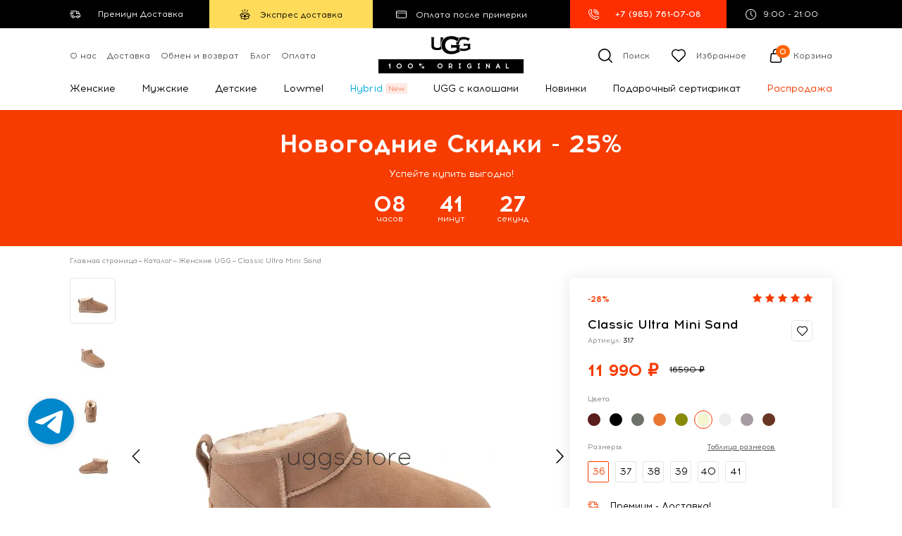

--- FILE ---
content_type: text/html; charset=UTF-8
request_url: https://uggs.store/category/shoes/classic-ultra-mini-sand/
body_size: 25823
content:
<!DOCTYPE html>
<html xml:lang="ru" lang="ru">
<head>
    <title>Купить UGG Classic Ultra Mini  Sand  - Оригиналы UGG!</title>
    <meta http-equiv="x-ua-compatible" content="ie=edge">
    <meta name="viewport" content="width=device-width, initial-scale=1, maximum-scale=5.0">
    <meta name="format-detection" content="telephone=no">
    <!-- favicon -->
    <link rel="apple-touch-icon" sizes="180x180" href="/apple-touch-icon.png">
    <link rel="icon" type="image/png" sizes="32x32" href="/favicon-32x32.png">
    <link rel="icon" type="image/png" sizes="16x16" href="/favicon-16x16.png">
    <link rel="manifest" href="/site.webmanifest">
    <link rel="mask-icon" href="/safari-pinned-tab.svg" color="#fb5002">
    <meta name="msapplication-TileColor" content="#da532c">
    <meta name="theme-color" content="#ffffff">
              <link rel="canonical" href="https://uggs.store/category/shoes/classic-ultra-mini-sand/">
     <meta http-equiv="Content-Type" content="text/html; charset=UTF-8" />
<meta name="robots" content="index, follow" />
<meta name="keywords" content="ugg ultra mini, ugg classic ultra mini, угги ультра мини, ultra mini sand, ультра мини песочные, ультра мини бежевые, ультра мини сенд, ультра мини сэнд" />
<meta name="description" content="Оригинальные UGG Classic Ultra Mini  Sand в Интернет- Магазине Uggs.Store. Бесплатная доставка.  Примерка перед покупкой. Качество Бренда UGG. Проверка по QR-коду. Онлайн Шоппинг. " />
<link href="https://cdn.jsdelivr.net/gh/fancyapps/fancybox@3.5.7/dist/jquery.fancybox.min.css" type="text/css"  rel="stylesheet" />
<link href="/bitrix/js/ui/design-tokens/dist/ui.design-tokens.css?172077828026358" type="text/css"  rel="stylesheet" />
<link href="/bitrix/js/ui/fonts/opensans/ui.font.opensans.css?16934608252555" type="text/css"  rel="stylesheet" />
<link href="/bitrix/js/main/popup/dist/main.popup.bundle.css?175283621731694" type="text/css"  rel="stylesheet" />
<link href="/bitrix/css/main/themes/green/style.css?1693460822389" type="text/css"  rel="stylesheet" />
<link href="/local/templates/main/components/bitrix/catalog/catalog/bitrix/catalog.element/.default/themes/green/style.css?16934608361085" type="text/css"  rel="stylesheet" />
<link href="/bitrix/panel/main/popup.css?169346083522696" type="text/css"  rel="stylesheet" />
<link href="/local/templates/main/components/bitrix/system.pagenavigation/ajax/style.css?16934608362973" type="text/css"  rel="stylesheet" />
<link href="/local/templates/main/css/reset.css?16928567541120" type="text/css"  data-template-style="true"  rel="stylesheet" />
<link href="/local/templates/main/css/nouislider.min.css?16928567544039" type="text/css"  data-template-style="true"  rel="stylesheet" />
<link href="/local/templates/main/css/owl.carousel.min.css?16928567543351" type="text/css"  data-template-style="true"  rel="stylesheet" />
<link href="/local/templates/main/css/style.css?1727768827151177" type="text/css"  data-template-style="true"  rel="stylesheet" />
<link href="/local/templates/main/components/bitrix/sale.basket.basket.line/header/style.css?1693460836330" type="text/css"  data-template-style="true"  rel="stylesheet" />
<script>if(!window.BX)window.BX={};if(!window.BX.message)window.BX.message=function(mess){if(typeof mess==='object'){for(let i in mess) {BX.message[i]=mess[i];} return true;}};</script>
<script>(window.BX||top.BX).message({"JS_CORE_LOADING":"Загрузка...","JS_CORE_NO_DATA":"- Нет данных -","JS_CORE_WINDOW_CLOSE":"Закрыть","JS_CORE_WINDOW_EXPAND":"Развернуть","JS_CORE_WINDOW_NARROW":"Свернуть в окно","JS_CORE_WINDOW_SAVE":"Сохранить","JS_CORE_WINDOW_CANCEL":"Отменить","JS_CORE_WINDOW_CONTINUE":"Продолжить","JS_CORE_H":"ч","JS_CORE_M":"м","JS_CORE_S":"с","JSADM_AI_HIDE_EXTRA":"Скрыть лишние","JSADM_AI_ALL_NOTIF":"Показать все","JSADM_AUTH_REQ":"Требуется авторизация!","JS_CORE_WINDOW_AUTH":"Войти","JS_CORE_IMAGE_FULL":"Полный размер"});</script>

<script src="/bitrix/js/main/core/core.js?1752836286512406"></script>

<script>BX.Runtime.registerExtension({"name":"main.core","namespace":"BX","loaded":true});</script>
<script>BX.setJSList(["\/bitrix\/js\/main\/core\/core_ajax.js","\/bitrix\/js\/main\/core\/core_promise.js","\/bitrix\/js\/main\/polyfill\/promise\/js\/promise.js","\/bitrix\/js\/main\/loadext\/loadext.js","\/bitrix\/js\/main\/loadext\/extension.js","\/bitrix\/js\/main\/polyfill\/promise\/js\/promise.js","\/bitrix\/js\/main\/polyfill\/find\/js\/find.js","\/bitrix\/js\/main\/polyfill\/includes\/js\/includes.js","\/bitrix\/js\/main\/polyfill\/matches\/js\/matches.js","\/bitrix\/js\/ui\/polyfill\/closest\/js\/closest.js","\/bitrix\/js\/main\/polyfill\/fill\/main.polyfill.fill.js","\/bitrix\/js\/main\/polyfill\/find\/js\/find.js","\/bitrix\/js\/main\/polyfill\/matches\/js\/matches.js","\/bitrix\/js\/main\/polyfill\/core\/dist\/polyfill.bundle.js","\/bitrix\/js\/main\/core\/core.js","\/bitrix\/js\/main\/polyfill\/intersectionobserver\/js\/intersectionobserver.js","\/bitrix\/js\/main\/lazyload\/dist\/lazyload.bundle.js","\/bitrix\/js\/main\/polyfill\/core\/dist\/polyfill.bundle.js","\/bitrix\/js\/main\/parambag\/dist\/parambag.bundle.js"]);
</script>
<script>BX.Runtime.registerExtension({"name":"pull.protobuf","namespace":"BX","loaded":true});</script>
<script>BX.Runtime.registerExtension({"name":"rest.client","namespace":"window","loaded":true});</script>
<script>(window.BX||top.BX).message({"pull_server_enabled":"N","pull_config_timestamp":0,"shared_worker_allowed":"Y","pull_guest_mode":"N","pull_guest_user_id":0,"pull_worker_mtime":1752836126});(window.BX||top.BX).message({"PULL_OLD_REVISION":"Для продолжения корректной работы с сайтом необходимо перезагрузить страницу."});</script>
<script>BX.Runtime.registerExtension({"name":"pull.client","namespace":"BX","loaded":true});</script>
<script>BX.Runtime.registerExtension({"name":"pull","namespace":"window","loaded":true});</script>
<script>BX.Runtime.registerExtension({"name":"ui.design-tokens","namespace":"window","loaded":true});</script>
<script>BX.Runtime.registerExtension({"name":"ui.fonts.opensans","namespace":"window","loaded":true});</script>
<script>BX.Runtime.registerExtension({"name":"main.popup","namespace":"BX.Main","loaded":true});</script>
<script>BX.Runtime.registerExtension({"name":"popup","namespace":"window","loaded":true});</script>
<script>BX.Runtime.registerExtension({"name":"fx","namespace":"window","loaded":true});</script>
<script type="extension/settings" data-extension="currency.currency-core">{"region":"ru"}</script>
<script>BX.Runtime.registerExtension({"name":"currency.currency-core","namespace":"BX.Currency","loaded":true});</script>
<script>BX.Runtime.registerExtension({"name":"currency","namespace":"window","loaded":true});</script>
<script>BX.Runtime.registerExtension({"name":"main.pageobject","namespace":"window","loaded":true});</script>
<script>(window.BX||top.BX).message({"JS_CORE_LOADING":"Загрузка...","JS_CORE_NO_DATA":"- Нет данных -","JS_CORE_WINDOW_CLOSE":"Закрыть","JS_CORE_WINDOW_EXPAND":"Развернуть","JS_CORE_WINDOW_NARROW":"Свернуть в окно","JS_CORE_WINDOW_SAVE":"Сохранить","JS_CORE_WINDOW_CANCEL":"Отменить","JS_CORE_WINDOW_CONTINUE":"Продолжить","JS_CORE_H":"ч","JS_CORE_M":"м","JS_CORE_S":"с","JSADM_AI_HIDE_EXTRA":"Скрыть лишние","JSADM_AI_ALL_NOTIF":"Показать все","JSADM_AUTH_REQ":"Требуется авторизация!","JS_CORE_WINDOW_AUTH":"Войти","JS_CORE_IMAGE_FULL":"Полный размер"});</script>
<script>BX.Runtime.registerExtension({"name":"window","namespace":"window","loaded":true});</script>
<script>(window.BX||top.BX).message({"LANGUAGE_ID":"ru","FORMAT_DATE":"DD.MM.YYYY","FORMAT_DATETIME":"DD.MM.YYYY HH:MI:SS","COOKIE_PREFIX":"BITRIX_SM","SERVER_TZ_OFFSET":"10800","UTF_MODE":"Y","SITE_ID":"s1","SITE_DIR":"\/","USER_ID":"","SERVER_TIME":1768922305,"USER_TZ_OFFSET":0,"USER_TZ_AUTO":"Y","bitrix_sessid":"67cf0c8d5ed69c23cc0813729828f9a5"});</script>


<script src="/bitrix/js/pull/protobuf/protobuf.js?1693460825274055"></script>
<script src="/bitrix/js/pull/protobuf/model.js?169346082570928"></script>
<script src="/bitrix/js/rest/client/rest.client.js?169346082517414"></script>
<script src="/bitrix/js/pull/client/pull.client.js?175283612783861"></script>
<script src="https://ajax.googleapis.com/ajax/libs/jquery/3.4.1/jquery.min.js"></script>
<script src="https://cdn.jsdelivr.net/gh/fancyapps/fancybox@3.5.7/dist/jquery.fancybox.min.js"></script>
<script src="https://cdn.jsdelivr.net/npm/jquery.maskedinput@1.4.1/src/jquery.maskedinput.min.js"></script>
<script src="/bitrix/js/main/popup/dist/main.popup.bundle.js?1752836284119074"></script>
<script src="/bitrix/js/main/core/core_fx.js?169346082416888"></script>
<script src="/bitrix/js/currency/currency-core/dist/currency-core.bundle.js?17207782138800"></script>
<script src="/bitrix/js/currency/core_currency.js?17207782131181"></script>
<script src="/bitrix/js/main/pageobject/pageobject.js?1693460825864"></script>
<script src="/bitrix/js/main/core/core_window.js?170730234498766"></script>
<script>
					(function () {
						"use strict";

						var counter = function ()
						{
							var cookie = (function (name) {
								var parts = ("; " + document.cookie).split("; " + name + "=");
								if (parts.length == 2) {
									try {return JSON.parse(decodeURIComponent(parts.pop().split(";").shift()));}
									catch (e) {}
								}
							})("BITRIX_CONVERSION_CONTEXT_s1");

							if (cookie && cookie.EXPIRE >= BX.message("SERVER_TIME"))
								return;

							var request = new XMLHttpRequest();
							request.open("POST", "/bitrix/tools/conversion/ajax_counter.php", true);
							request.setRequestHeader("Content-type", "application/x-www-form-urlencoded");
							request.send(
								"SITE_ID="+encodeURIComponent("s1")+
								"&sessid="+encodeURIComponent(BX.bitrix_sessid())+
								"&HTTP_REFERER="+encodeURIComponent(document.referrer)
							);
						};

						if (window.frameRequestStart === true)
							BX.addCustomEvent("onFrameDataReceived", counter);
						else
							BX.ready(counter);
					})();
				</script>
<meta property="og:type" content="website" />
<meta property="og:site_name" content="Uggs.Store" />
<meta property="og:url" content="https://uggs.store/category/shoes/classic-ultra-mini-sand/" />
<meta property="og:title" content="Купить UGG Classic Ultra Mini  Sand  - Оригиналы UGG!" />
<meta property="og:description" content="Оригинальные UGG Classic Ultra Mini  Sand в Интернет- Магазине Uggs.Store. Бесплатная доставка.  Примерка перед покупкой. Качество Бренда UGG. Проверка по QR-коду. Онлайн Шоппинг. " />
<meta property="og:image" content="https://uggs.store/upload/iblock/1b6/s2zjtfh4qyk2217ge7rjnj1e6v16m0ga.webp" />
<meta property="og:image:type" content="image/webp" />
<meta property="og:image:width" content="700" />
<meta property="og:image:height" content="700" />
<meta property="vk:image" content="https://uggs.store/upload/iblock/1b6/s2zjtfh4qyk2217ge7rjnj1e6v16m0ga.webp" />



<script src="/bitrix/tools/step2use.redirects/js/comp_js.js?1707995394907"></script>
<script src="/local/templates/main/js/jquery.cookie.js?16934608363140"></script>
<script src="/local/templates/main/js/owl.carousel.min.js?169285675544342"></script>
<script src="/local/templates/main/js/nouislider.min.js?169285675534465"></script>
<script src="/local/templates/main/js/countdown.min.js?16928567557431"></script>
<script src="/local/templates/main/js/script.js?176062405355639"></script>
<script src="/local/templates/main/components/bitrix/sale.basket.basket.line/header/script.js?16928567545335"></script>

<!-- Zverushki\Microm --><script data-skip-moving="true">window.Zverushki=window.Zverushki||{};window.Zverushki.Microm={"Breadcrumb":"Disabled","Business":"Disabled","Product":true,"Article":"Disabled","version":"2.2.1","format":{"json-ld":"Disabled","microdata":true},"execute":{"time":0,"scheme":{"Product":null}}};</script><!-- end Zverushki\Microm --></head>
<body>
    <div id="panel">
          </div>
<section class="page-wrap">
    <section class="top">
        <div class="content spacer">
            <div class="top__left">

                <div class="top__delivery">
    <svg class="svg-icon icon-delivery"><use xlink:href="/local/templates/main/images/sprite.svg#icon-delivery"></use></svg>
    <span>Премиум Доставка</span>

    <div class="delivery__drop">
        <p class="shipping__desc">Доставят товар не обычные курьеры, а Продавцы - Консультанты!<br />
Собственная курьерская служба.<br />
</p>

        <a href="#" class="shipping__link">
            <span>Подробнее</span>
            <svg class="svg-icon icon-link"><use xlink:href="/local/templates/main/images/sprite.svg#icon-link"></use></svg>
        </a>

    </div>

</div>
                <div class="shipping">
    <svg class="svg-icon icon-shipping"><use xlink:href="/local/templates/main/images/sprite.svg#icon-shipping"></use></svg>
    <span>Экспрес доставка</span>

    <div class="shipping__drop">
        <p class="shipping__desc">Доставим сегодня! <br />
Доставка по Москве - 490р..&nbsp;&nbsp; За МКАД&nbsp;&nbsp;до 5 км - 700р.</p>

        <a href="#" class="shipping__link">
            <span>Подробнее</span>
            <svg class="svg-icon icon-link"><use xlink:href="/local/templates/main/images/sprite.svg#icon-link"></use></svg>
        </a>

    </div>
</div>
                <div class="top__pay">
    <svg class="svg-icon icon-pay"><use xlink:href="/local/templates/main/images/sprite.svg#icon-pay"></use></svg>
    <span>Оплата после примерки</span>

    <div class="pay__drop">
        <p class="shipping__desc">Оплата курьеру. После примерки.<br />
Частичный выкуп.</p>

        <a href="#" class="shipping__link">
            <span>Подробнее</span>
            <svg class="svg-icon icon-link"><use xlink:href="/local/templates/main/images/sprite.svg#icon-link"></use></svg>
        </a>

    </div>

</div>
            </div><!--top__left-->

            <div class="top__right">
                <a href="tel:+79857610708" class="top__phone">
    <svg class="svg-icon icon-phone"><use xlink:href="/local/templates/main/images/sprite.svg#icon-phone"></use></svg>
    <span>+7 (985) 761-07-08</span>
</a>     
                <p class="top__time">
    <svg class="svg-icon icon-time"><use xlink:href="/local/templates/main/images/sprite.svg#icon-time"></use></svg>
    <span>9:00 - 21:00</span>
</p>                         
            </div><!--top__right-->

        </div><!--content-->

    </section><!--top-->

    <header class="header content spacer">
        <span class="menu__btn">
            <svg class="svg-icon icon-menu pos-center"><use xlink:href="/local/templates/main/images/sprite.svg#icon-menu"></use></svg>
            <svg class="svg-icon icon-menu-close pos-center"><use xlink:href="/local/templates/main/images/sprite.svg#icon-menu-close"></use></svg>
        </span>

        
<nav class="header__nav spacer">

			<a href="javascript:void(0);" onclick="showPopup('popup-text-about')">О нас</a>
		
			<a href="javascript:void(0);" onclick="showPopup('popup-text-delivery')">Доставка</a>
		
			<a href="javascript:void(0);" onclick="showPopup('popup-text')">Обмен и возврат</a>
		
			<a href="/blog/">Блог</a>
		
			<a href="/pay/">Оплата</a>
		
			<a href="/"></a>
		

</nav>

        <a href="/" class="logo">
    <i class="logo__icon"></i>
    <span class="logo__text">100% ORIGINAL</span>
</a>
        <div class="header__controls spacer">

            <a href="javascript:void(0);" class="header__control header__control_search" onclick="showPopup('popup-search');">
    <svg class="svg-icon icon-search"><use xlink:href="/local/templates/main/images/sprite.svg#icon-search"></use></svg>
    <span>Поиск</span>
</a>
            <a href="/favorit/" class="header__control">
          <svg class="svg-icon icon-favorites"><use xlink:href="/local/templates/main/images/sprite.svg#icon-favorites"></use></svg>
        <span>Избранное</span>
</a>
            <script>
var bx_basketFKauiI = new BitrixSmallCart;
</script>

<a href="/personal/cart/" class="header__control basket_block" >
    <svg class="svg-icon icon-basket"><use xlink:href="/local/templates/main/images/sprite.svg#icon-basket"></use></svg>
	<p class="_counter" id="bx_basketFKauiI">
		<!--'start_frame_cache_bx_basketFKauiI'-->						0		<!--'end_frame_cache_bx_basketFKauiI'-->			
	</p>
	<span>Корзина</span>
</a>

<script type="text/javascript">
	bx_basketFKauiI.siteId       = 's1';
	bx_basketFKauiI.cartId       = 'bx_basketFKauiI';
	bx_basketFKauiI.ajaxPath     = '/bitrix/components/bitrix/sale.basket.basket.line/ajax.php';
	bx_basketFKauiI.templateName = 'header';
	bx_basketFKauiI.arParams     =  {'COMPOSITE_FRAME_MODE':'A','COMPOSITE_FRAME_TYPE':'AUTO','HIDE_ON_BASKET_PAGES':'N','PATH_TO_AUTHORIZE':'/login/','PATH_TO_BASKET':'/personal/cart/','PATH_TO_ORDER':'/personal/order/make/','PATH_TO_PERSONAL':'/personal/','PATH_TO_PROFILE':'/personal/','PATH_TO_REGISTER':'/login/','POSITION_FIXED':'N','SHOW_AUTHOR':'N','SHOW_EMPTY_VALUES':'N','SHOW_NUM_PRODUCTS':'Y','SHOW_PERSONAL_LINK':'N','SHOW_PRODUCTS':'N','SHOW_REGISTRATION':'N','SHOW_TOTAL_PRICE':'N','CACHE_TYPE':'A','SHOW_DELAY':'Y','SHOW_NOTAVAIL':'Y','SHOW_IMAGE':'Y','SHOW_PRICE':'Y','SHOW_SUMMARY':'Y','POSITION_VERTICAL':'top','POSITION_HORIZONTAL':'right','MAX_IMAGE_SIZE':'70','AJAX':'N','~COMPOSITE_FRAME_MODE':'A','~COMPOSITE_FRAME_TYPE':'AUTO','~HIDE_ON_BASKET_PAGES':'N','~PATH_TO_AUTHORIZE':'/login/','~PATH_TO_BASKET':'/personal/cart/','~PATH_TO_ORDER':'/personal/order/make/','~PATH_TO_PERSONAL':'/personal/','~PATH_TO_PROFILE':'/personal/','~PATH_TO_REGISTER':'/login/','~POSITION_FIXED':'N','~SHOW_AUTHOR':'N','~SHOW_EMPTY_VALUES':'N','~SHOW_NUM_PRODUCTS':'Y','~SHOW_PERSONAL_LINK':'N','~SHOW_PRODUCTS':'N','~SHOW_REGISTRATION':'N','~SHOW_TOTAL_PRICE':'N','~CACHE_TYPE':'A','~SHOW_DELAY':'Y','~SHOW_NOTAVAIL':'Y','~SHOW_IMAGE':'Y','~SHOW_PRICE':'Y','~SHOW_SUMMARY':'Y','~POSITION_VERTICAL':'top','~POSITION_HORIZONTAL':'right','~MAX_IMAGE_SIZE':'70','~AJAX':'N','cartId':'bx_basketFKauiI'}; // TODO \Bitrix\Main\Web\Json::encode
	bx_basketFKauiI.closeMessage = 'Скрыть';
	bx_basketFKauiI.openMessage  = 'Раскрыть';
	bx_basketFKauiI.activate();
</script>
        </div><!--header__controls-->

    </header>
    <section class="header-phone content">
    <a href="tel:+79857610708">
        <svg class="svg-icon icon-phone"><use xlink:href="/local/templates/main/images/sprite.svg#icon-phone"></use></svg>
        <span>+7 (985) 761-07-08</span>
    </a>
</section>
    

<section class="nav-bar">
  <div class="content">
    <ul class="nav spacer">

							
        <li class="nav__item">
            <a href="/category/shoes/" class="nav__link ">Женские</a>

            	
		            <div class="drop">
		                <div class="content spacer_top">

		                    <div class="drop__left">
		                        <p class="drop__title">
		                            Коллекции
		                        </p>

		                        <div class="drop__nav spacer_top">

		                        			                            <ul class="drop__nav-list">
		                        					                                <li>
		                                    <a href="/category/shoes/na-platforme/">На платформе</a>
		                                </li>
		                        					                                <li>
		                                    <a href="/category/shoes/silikonovye-/">Силиконовые</a>
		                                </li>
		                        					                                <li>
		                                    <a href="/category/shoes/nepromokaemye/">Непромокаемые</a>
		                                </li>
		                        					                                <li>
		                                    <a href="/category/shoes/klassika-mini/">Мини</a>
		                                </li>
		                        					                                <li>
		                                    <a href="/category/shoes/ultra-mini/">Ультра Мини</a>
		                                </li>
		                        					                                <li>
		                                    <a href="/category/shoes/klassika-korotkie/">Короткие (средние)</a>
		                                </li>
		                        					                            </ul>
		                        			                            <ul class="drop__nav-list">
		                        					                                <li>
		                                    <a href="/category/shoes/slippers/">Slippers</a>
		                                </li>
		                        					                                <li>
		                                    <a href="/category/shoes/moccasins/">Мокасины</a>
		                                </li>
		                        					                                <li>
		                                    <a href="/category/shoes/sandali-ugg/">Босоножки</a>
		                                </li>
		                        					                                <li>
		                                    <a href="/category/shoes/tapochki/">Тапочки</a>
		                                </li>
		                        					                                <li>
		                                    <a href="/category/shoes/s-pugovitsey/">С пуговицей</a>
		                                </li>
		                        					                                <li>
		                                    <a href="/category/shoes/botinki/">Ботинки</a>
		                                </li>
		                        					                            </ul>
		                        			                            <ul class="drop__nav-list">
		                        					                                <li>
		                                    <a href="/category/shoes/na-molnii/">На молнии</a>
		                                </li>
		                        					                                <li>
		                                    <a href="/category/shoes/krossovki/">Кроссовки</a>
		                                </li>
		                        					                            </ul>
		                        	
		                        </div>

		                    </div>

		                    
				                    <div class="drop__right">
				                        <p class="drop__title">
				                            Предложения
				                        </p>

				                        <div class="offers flex-container">
				                        	
				                            <div class="offers__left">
				                            					                            						                            					                            							                                <a href="/category/shoes/tapochki/" class="offer offer_small">
					                                    <span class="offer__title">Тапочки</span>
					                                    <img src="/upload/uf/032/0321d9e91ce55d078ee1befe007efd5a.jpg" alt="Фото">
					                                </a>
				                            						                            					                            							                                <a href="/category/shoes/botinki/" class="offer offer_small">
					                                    <span class="offer__title">Ботинки</span>
					                                    <img src="/upload/uf/20e/20e2df5b66ec2eea3ee24724ae153b35.jpg" alt="Фото">
					                                </a>
				                            						                            					                            </div>

			                            				                            								                            <a href="/category/shoes/klassika-mini/" class="offer">
						                                <span class="offer__title">Мини</span>
						                                <img src="/upload/uf/3c2/3c2f8ce7a73405503666261c80f68cc0.jpg" alt="Фото">
						                            </a>
			                            					                            				                            					                            				                            					                            	
				                        </div>

				                    </div>

				                
		                </div>

		            </div>

		                  </li>

							
        <li class="nav__item">
            <a href="/category/muzhskiye/" class="nav__link ">Мужские</a>

            	
		            <div class="drop">
		                <div class="content spacer_top">

		                    <div class="drop__left">
		                        <p class="drop__title">
		                            Коллекции
		                        </p>

		                        <div class="drop__nav spacer_top">

		                        			                            <ul class="drop__nav-list">
		                        					                                <li>
		                                    <a href="/category/muzhskiye/test/">Мини</a>
		                                </li>
		                        					                                <li>
		                                    <a href="/category/muzhskiye/mokasinymen/">Мокасины &amp; Слиперы</a>
		                                </li>
		                        					                                <li>
		                                    <a href="/category/muzhskiye/korotkie/">Короткие (средние)</a>
		                                </li>
		                        					                                <li>
		                                    <a href="/category/muzhskiye/vlagostoykie/">Влагостойкие</a>
		                                </li>
		                        					                                <li>
		                                    <a href="/category/muzhskiye/botinki1/">Ботинки</a>
		                                </li>
		                        					                                <li>
		                                    <a href="/category/muzhskiye/tapochkiman/">Тапочки</a>
		                                </li>
		                        					                            </ul>
		                        	
		                        </div>

		                    </div>

		                    
				                    <div class="drop__right">
				                        <p class="drop__title">
				                            Предложения
				                        </p>

				                        <div class="offers flex-container">
				                        	
				                            <div class="offers__left">
				                            					                            							                                <a href="/category/muzhskiye/test/" class="offer offer_small">
					                                    <span class="offer__title">Мини</span>
					                                    <img src="/upload/uf/69e/69e56a87439b6ddff7b54aabe23f77f0.jpg" alt="Фото">
					                                </a>
				                            						                            					                            							                                <a href="/category/muzhskiye/botinki1/" class="offer offer_small">
					                                    <span class="offer__title">Ботинки</span>
					                                    <img src="/upload/uf/20e/20e2df5b66ec2eea3ee24724ae153b35.jpg" alt="Фото">
					                                </a>
				                            						                            					                            						                            					                            </div>

			                            				                            					                            				                            					                            				                            								                            <a href="/category/muzhskiye/tapochkiman/" class="offer">
						                                <span class="offer__title">Тапочки</span>
						                                <img src="/upload/uf/ba9/ba99fad1bd6203d2ce84ae42c1388e86.jpg" alt="Фото">
						                            </a>
			                            					                            	
				                        </div>

				                    </div>

				                
		                </div>

		            </div>

		                  </li>

							
        <li class="nav__item">
            <a href="/category/dyetskiye/" class="nav__link ">Детские</a>

            	        </li>

							
        <li class="nav__item">
            <a href="/category/lowmel/" class="nav__link ">Lowmel</a>

            	        </li>

							
        <li class="nav__item">
            <a href="/category/ugg-hybrid/" class="nav__link ">Hybrid</a>

            	        </li>

							
        <li class="nav__item">
            <a href="/category/ugg-s-kaloshami/" class="nav__link ">UGG с калошами</a>

            	        </li>

							
        <li class="nav__item">
            <a href="/category/new/" class="nav__link ">Новинки</a>

            	        </li>

							
        <li class="nav__item">
            <a href="/gift/" class="nav__link ">Подарочный сертификат</a>

            	        </li>

							
        <li class="nav__item">
            <a href="/category/sale/" class="nav__link nav__link_sale">Распродажа</a>

            	        </li>

			
    </ul>
  </div>
</section>

          <section class="action">
  <div class="content">
      <p class="action__title">Новогодние Скидки - 25%</p>

      <p class="action__info">Успейте купить выгодно!</p>

      <div class="timer">
          <div class="timer__time" data-countdown>
              <div class="timer__item">
                  <span class="timer__number" data-countdown-hours>12</span>
                  <span class="timer__desc">часов</span>
              </div>

              <div class="timer__item">
                  <span class="timer__number" data-countdown-minutes>58</span>
                  <span class="timer__desc">минут</span>
              </div>

              <div class="timer__item">
                  <span class="timer__number" data-countdown-seconds>35</span>
                  <span class="timer__desc">секунд</span>
              </div>

          </div>

      </div>

  </div>
</section>
              <section class="page content">
          <div id="navigation" class="pages"><a href="/">Главная страница</a><i>—</i><a href="/category/">Каталог</a><i>—</i><a href="/category/shoes/"> Женские UGG</a><i>—</i><span>Classic Ultra Mini Sand</span></div>         
          <script>if (window.location.hash != '' && window.location.hash != '#') top.BX.ajax.history.checkRedirectStart('bxajaxid', '91e043f6b644c7e4f2998aa26545804a')</script><div id="comp_91e043f6b644c7e4f2998aa26545804a"><div class="product spacer_top product_main" id="bx_117848907_654" data-id="654">
    <div class="product__left">
        <div class="product__previews">

        		        				        						            <div class="product__preview active">
		                <img class="pos-center" src="/upload/resize_cache/iblock/6d2/50_50_2/sucx3e7s37jeuvu57ocas1jqhll7p2z0.webp" alt="Classic Ultra Mini Sand - uggs.store" title="Classic Ultra Mini Sand - uggs.store">
		            </div>
        		        				        						            <div class="product__preview ">
		                <img class="pos-center" src="/upload/resize_cache/iblock/df3/50_50_2/n8fss0h1dvck3g8dgktp32s5wl0xksi8.webp" alt="Classic Ultra Mini Sand - uggs.store" title="Classic Ultra Mini Sand - uggs.store">
		            </div>
        		        				        						            <div class="product__preview ">
		                <img class="pos-center" src="/upload/resize_cache/iblock/827/50_50_2/oqugycuk275e6c1stj11k70ro7brph4v.webp" alt="Classic Ultra Mini Sand - uggs.store" title="Classic Ultra Mini Sand - uggs.store">
		            </div>
        		        				        						            <div class="product__preview ">
		                <img class="pos-center" src="/upload/resize_cache/iblock/92e/50_50_2/w1jy0fiiqo75sn28hjbo36til4fsk1k1.webp" alt="Classic Ultra Mini Sand - uggs.store" title="Classic Ultra Mini Sand - uggs.store">
		            </div>
        		        				        						            <div class="product__preview ">
		                <img class="pos-center" src="/upload/resize_cache/iblock/859/50_50_2/thjbz5zj5ehl4b02ek2fqwk54zhi2dyx.webp" alt="Classic Ultra Mini Sand - uggs.store" title="Classic Ultra Mini Sand - uggs.store">
		            </div>
        		
        </div>

        <div class="product__slider">
            <div class="product__slider-wrap">
                <div class="product__slides owl-carousel">

				        		
				        				
				        								        				
		                    <div class="product__slide" data-index="0">
	                    		<a href="/upload/resize_cache/iblock/6d2/700_700_1e9de0b01a360d0027f0840258ecbca30/sucx3e7s37jeuvu57ocas1jqhll7p2z0.webp">
	                        	<img src="/upload/resize_cache/iblock/6d2/700_700_1e9de0b01a360d0027f0840258ecbca30/sucx3e7s37jeuvu57ocas1jqhll7p2z0.webp" alt="Classic Ultra Mini Sand - uggs.store" title="Classic Ultra Mini Sand - uggs.store" >
	                      	</a>
		                    </div>

				        		
				        				
				        								        				
		                    <div class="product__slide" data-index="1">
	                    		<a href="/upload/resize_cache/iblock/df3/700_700_1e9de0b01a360d0027f0840258ecbca30/n8fss0h1dvck3g8dgktp32s5wl0xksi8.webp">
	                        	<img src="/upload/resize_cache/iblock/df3/700_700_1e9de0b01a360d0027f0840258ecbca30/n8fss0h1dvck3g8dgktp32s5wl0xksi8.webp" alt="Classic Ultra Mini Sand - uggs.store" title="Classic Ultra Mini Sand - uggs.store" >
	                      	</a>
		                    </div>

				        		
				        				
				        								        				
		                    <div class="product__slide" data-index="2">
	                    		<a href="/upload/resize_cache/iblock/827/700_700_1e9de0b01a360d0027f0840258ecbca30/oqugycuk275e6c1stj11k70ro7brph4v.webp">
	                        	<img src="/upload/resize_cache/iblock/827/700_700_1e9de0b01a360d0027f0840258ecbca30/oqugycuk275e6c1stj11k70ro7brph4v.webp" alt="Classic Ultra Mini Sand - uggs.store" title="Classic Ultra Mini Sand - uggs.store" >
	                      	</a>
		                    </div>

				        		
				        				
				        								        				
		                    <div class="product__slide" data-index="3">
	                    		<a href="/upload/resize_cache/iblock/92e/700_700_1e9de0b01a360d0027f0840258ecbca30/w1jy0fiiqo75sn28hjbo36til4fsk1k1.webp">
	                        	<img src="/upload/resize_cache/iblock/92e/700_700_1e9de0b01a360d0027f0840258ecbca30/w1jy0fiiqo75sn28hjbo36til4fsk1k1.webp" alt="Classic Ultra Mini Sand - uggs.store" title="Classic Ultra Mini Sand - uggs.store" >
	                      	</a>
		                    </div>

				        		
				        				
				        								        				
		                    <div class="product__slide" data-index="4">
	                    		<a href="/upload/resize_cache/iblock/859/1000_1000_1e9de0b01a360d0027f0840258ecbca30/thjbz5zj5ehl4b02ek2fqwk54zhi2dyx.webp">
	                        	<img src="/upload/resize_cache/iblock/859/700_700_1e9de0b01a360d0027f0840258ecbca30/thjbz5zj5ehl4b02ek2fqwk54zhi2dyx.webp" alt="Classic Ultra Mini Sand - uggs.store" title="Classic Ultra Mini Sand - uggs.store" >
	                      	</a>
		                    </div>

				        		
                </div>

            </div>

            <span class="product__slider-prev">
                <svg class="svg-icon icon-slider-prev"><use xlink:href="/local/templates/main/images/sprite.svg#icon-slider-prev"></use></svg>
            </span>

            <span class="product__slider-next">
                <svg class="svg-icon icon-slider-next"><use xlink:href="/local/templates/main/images/sprite.svg#icon-slider-next"></use></svg>
            </span>

        </div>

    </div>
    <div class="product__right" id="bx_117848907_654_basket_prop">
        <a href="javascript:void(0);" class="product__favorite" data-id="654">
				    				      <svg class="svg-icon icon-favorites pos-center"><use xlink:href="/local/templates/main/images/sprite.svg#icon-favorites"></use></svg>
				            	
        </a>

        <div class="product__tags">

																<span class="product__tag-action">-28%</span>
						
						            
        </div>

        <div class="product__top">
            <h1>Classic Ultra Mini Sand</h1>

            <p class="product__index">
                Артикул: <strong>317</strong>
            </p>

            <div class="rating">

            		            				            				
				                <svg class="svg-icon icon-rating icon-rating-ok">
				                	<use xlink:href="/local/templates/main/images/sprite.svg#icon-rating"></use>
				                </svg>

            				            		            				            				
				                <svg class="svg-icon icon-rating icon-rating-ok">
				                	<use xlink:href="/local/templates/main/images/sprite.svg#icon-rating"></use>
				                </svg>

            				            		            				            				
				                <svg class="svg-icon icon-rating icon-rating-ok">
				                	<use xlink:href="/local/templates/main/images/sprite.svg#icon-rating"></use>
				                </svg>

            				            		            				            				
				                <svg class="svg-icon icon-rating icon-rating-ok">
				                	<use xlink:href="/local/templates/main/images/sprite.svg#icon-rating"></use>
				                </svg>

            				            		            				            				
				                <svg class="svg-icon icon-rating icon-rating-ok">
				                	<use xlink:href="/local/templates/main/images/sprite.svg#icon-rating"></use>
				                </svg>

            				            		
            </div>

        </div>

        
	        <p class="product__price">
	            <span class="product__price-new" id="bx_117848907_654_price">11&nbsp;990 &#8381;</span>

			        	            	<span class="product__price-old">16590 &#8381;</span>
			        	        </p>

        
        <div class="product__params">
            <div class="product__params-top spacer">
                <p class="product__params-title">Цвета:</p>
            </div><!--product__params-top-->

            <div class="product__colors">

			        	
		        			<label class="color-check">

										<input id="color_34" type="radio" value="34"  data-color="591D1D" data-name="Коричневый" >

				            <span data-id="34" class="color-check__btn color  change_photo_size" style="background: #591D1D;"></span>

				          </label>

			        	
		        			<label class="color-check">

										<input id="color_36" type="radio" value="36"  data-color="000000" data-name="Черный" >

				            <span data-id="36" class="color-check__btn color  change_photo_size" style="background: #000000;"></span>

				          </label>

			        	
		        			<label class="color-check">

										<input id="color_106" type="radio" value="106"  data-color="6E7269" data-name="Серый" >

				            <span data-id="106" class="color-check__btn color  change_photo_size" style="background: #6E7269;"></span>

				          </label>

			        	
		        			<label class="color-check">

										<input id="color_121" type="radio" value="121"  data-color="EA7634" data-name="Каштан" >

				            <span data-id="121" class="color-check__btn color  change_photo_size" style="background: #EA7634;"></span>

				          </label>

			        	
		        			<label class="color-check">

										<input id="color_124" type="radio" value="124"  data-color="868A08" data-name="Хаки" >

				            <span data-id="124" class="color-check__btn color  change_photo_size" style="background: #868A08;"></span>

				          </label>

			        	
		        			<label class="color-check">

										<input id="color_125" type="radio" value="125" checked data-color="F5F5D0" data-name="Песок" >

				            <span data-id="125" class="color-check__btn color active change_photo_size" style="background: #F5F5D0;"></span>

				          </label>

			        	
		        			<label class="color-check">

										<input id="color_130" type="radio" value="130"  data-color="EEEDED" data-name="Светло-серый" >

				            <span data-id="130" class="color-check__btn color  change_photo_size" style="background: #EEEDED;"></span>

				          </label>

			        	
		        			<label class="color-check">

										<input id="color_240" type="radio" value="240"  data-color="A89CA3" data-name="Smoke" >

				            <span data-id="240" class="color-check__btn color  change_photo_size" style="background: #A89CA3;"></span>

				          </label>

			        	
		        			<label class="color-check">

										<input id="color_241" type="radio" value="241"  data-color="693524" data-name="Шоколад" >

				            <span data-id="241" class="color-check__btn color  change_photo_size" style="background: #693524;"></span>

				          </label>

			        	
            </div>

        </div>

        <div class="product__params">
            <div class="product__params-top spacer">
                <p class="product__params-title">Размеры:</p>
                <a href="#" class="product__params-link js-popup-link" onclick="showPopup('popup-text-size')">Таблица размеров</a>
            </div>

            <div class="product__sizes">

            		
	            		            		
			        		            		
			        		            		
			        		            		
			        		            		
			        		            		
		                <label class="size">

											<input id="size_367" type="radio" value="367" checked >

			            		<span data-id="367" class="size__btn active">36</span>

		                </label>

		            			            		
			        		            		
			        		            		
			        		            		
			        		            		
			        		            		
			        		            		
			        		            		
			        		            		
			        		            		
		                <label class="size">

											<input id="size_368" type="radio" value="368"  >

			            		<span data-id="368" class="size__btn ">37</span>

		                </label>

		            			            		
			        		            		
			        		            		
			        		            		
		                <label class="size">

											<input id="size_369" type="radio" value="369"  >

			            		<span data-id="369" class="size__btn ">38</span>

		                </label>

		            			            		
			        		            		
			        		            		
			        		            		
			        		            		
		                <label class="size">

											<input id="size_420" type="radio" value="420"  >

			            		<span data-id="420" class="size__btn ">39</span>

		                </label>

		            			            		
			        		            		
			        		            		
			        		            		
			        		            		
		                <label class="size">

											<input id="size_421" type="radio" value="421"  >

			            		<span data-id="421" class="size__btn ">40</span>

		                </label>

		            			            		
			        		            		
			        		            		
			        		            		
			        		            		
			        		            		
		                <label class="size">

											<input id="size_422" type="radio" value="422"  >

			            		<span data-id="422" class="size__btn ">41</span>

		                </label>

		            			            		
			        		            		
			        		            		
			        		            		
			        		            		
			        		            		
			        		            		
			        		            		
			        		            		
			        		            		
			        		            		
			        		            		
			        		            		
			        		            		
			        		            		
			        		            		
			        		            		
			        	
            </div>

        </div>

        <div class="features">
            <div class="feature">
                <svg class="svg-icon icon-feature-1"><use xlink:href="/local/templates/main/images/sprite.svg#icon-feature-1"></use></svg>
                <span>
                	Премиум - Доставка!                </span>
            </div><!--feature-->

            <div class="feature">
                <svg class="svg-icon icon-feature-2"><use xlink:href="/local/templates/main/images/sprite.svg#icon-feature-2"></use></svg>
                <span>
                	Вместо Курьера - Продавец-Консультант!                </span>
            </div><!--feature-->

            <div class="feature">
                <svg class="svg-icon icon-feature-3"><use xlink:href="/local/templates/main/images/sprite.svg#icon-feature-3"></use></svg>
                <span>
                	Доставка до 2 пар внутри МКАД - 490р. Каждая след. пара +100 р. за пару.
<br/>Доставка до 2 пар за МКАД до 5 км -700р.                </span>
            </div><!--feature-->

        </div>

        <div class="product__btns spacer" >
            <button class="orange-btn product__buy">
                <svg class="svg-icon icon-basket"><use xlink:href="/local/templates/main/images/sprite.svg#icon-basket"></use></svg>
                <span>Добавить в корзину</span>
            </button>

            <button class="black-btn product__one-click" data-type="cart">В один клик</button>
        </div>

    </div>

</div>



	<script>
		BX.ready(BX.defer(function(){
			if (!!window.obbx_117848907_654)
			{
				window.obbx_117848907_654.allowViewedCount(true);
			}
		}));
	</script>

	

<style>
    .d-desktop, .d-tablet, .d-mobile{
        display: none;
    }
    .banners-block img{
        width: 100%;
    }
    @media all and (min-width: 891px) {
        .d-desktop{
            display: block;
        }
    }
    @media all and (min-width: 551px) and (max-width: 890px) {
        .d-tablet{
            display: block;
        }
    }
    @media all and (max-width: 550px) {
        .d-mobile{
            display: block;
        }
    }
</style>
<a href="https://t.me/uggogolik" target="_blank" class="tg-banner">
    <img src="/local/templates/main/images/bn_tg.svg" class="banner_ic" alt="">
    <div class="banner__title">
        <div class="banner__title-desk">Подписывайтесь на&nbsp;наш канал в&nbsp;Telegram!</div>
        <div class="banner__title-mob">Наш канал в&nbsp;Telegram<i>!</i></div>
        <span class="banner__lnk">Подписаться</span>
    </div>
    <img src="/local/templates/main/images/bn_qr.svg" class="banner__qr" alt="">
</a>


<div class="product-about">
    <div class="product__tab-links">
        <span class="product__tab-link active">Описание</span>
        <span class="product__tab-link">Доставка</span>
        <span class="product__tab-link">Обмен и возврат</span>
        <span class="product__tab-link">Как выбрать UGG</span>
        <span class="product__tab-link">Вопросы</span>
    </div>

    <div class="product__tabs">
        <div class="product__tab active">
            <p class="product__tab-title">
                Описание
                <svg class="svg-icon icon-tab-arrow"><use xlink:href="/local/templates/main/images/sprite.svg#icon-tab-arrow"></use></svg>
            </p>

            <div class="product__tab-content">
                <div class="product__tab-wrap">
										
										
  <div class="descriptions">

      <p><span style="background: #FFFF40;">Не маломерят. Размер в размер.</span></p>

      
      	      <ul class="descriptions__params">
      			      			      			
	      		<li>Материал верха: 
	      			      		 
	      		
	      		<strong>Натуральная замша</strong>,
	      			      			
	      		</li> 
	      			      		
	      			                    	      			      			      			      			      			          	<li>Внутренний материал: <strong>Натуральный овечий мех</strong></li>
	          		                    	      			      			      			      			      			          	<li>Материал подошвы: <strong>Treadlite by UGG™ (нескользящая)</strong></li>
	          		                    	      			      			      			      			      			          	<li>Материал стельки: <strong>Натуральная овечий мех</strong></li>
	          		                    	      			      			      			      			      			          	<li>Страна Бренда: <strong>США</strong></li>
	          		                    	      			      			      			      			      			          	<li>Страна производства: <strong>Китай</strong></li>
	          		                    	      </ul>
      	      <ul class="descriptions__params">
      			      			      			      			      			      			          	<li>Застежка: <strong>Без застежки</strong></li>
	          		                    	      		          	      			      			      			      			      			          	<li>Влагостойкие: <strong>Нет</strong></li>
	          		                    	      			      			      			      			      			          	<li>Для стопы с высоким подъемом: <strong>Нет</strong></li>
	          		                    	      </ul>
      
  </div>


                </div>

            </div>

        </div>

        <div class="product__tab">
            <p class="product__tab-title">
                Доставка
                <svg class="svg-icon icon-tab-arrow"><use xlink:href="/local/templates/main/images/sprite.svg#icon-tab-arrow"></use></svg>
            </p>

            <div class="product__tab-content">
                <div class="product__tab-wrap">
                    <div class="descriptions">

			                <p>
 <strong>Премиум - Доставка</strong>
</p>
<p>
	 Доставит товар не курьер, а Продавец - консультант, который хорошо знает всю линейку продукции, ответит на все возникшие вопросы, поможет вам в выборе обуви, даст рекомендации по использованию и посоветуют сопутствующие товары.
</p>
<p>
 <strong>Стоимость Премиум - Доставки по Москве</strong>
</p>
<ul class="descriptions__list">
	<li> <i>•</i> В пределах МКАД (1-2 пары) – 490 рублей </li>
	<li> <i>•</i> За МКАД до 5 км (1-2 пары) – 700 рублей </li>
	<li> <i>•</i> За МКАД 6 км - 800 рублей </li>
	<li> <i>•</i> За МКАД 7 км - 900 рублей </li>
	<li> <i>•</i> За МКАД от 8 до 10 км - 1000 рублей </li>
	<li> <i>•</i> За МКАД от 10 и далее - плюс 100 рублей за км, например 11 км - 1100, 12 км - 1200 и т.п. </li>
	<li> <i>•</i> За МКАД от 20 до 25 км - 2000 рублей </li>
	<li> <i>•</i> За МКАД от 26 км и далее - доставка рассчитывается менеджером. </li>
</ul>
<p>
 <strong>Доставка по Москве</strong>
</p>
<p>
	Доставка осуществляется курьером в день оформления заказа.
</p>
<p>
	Стоимость доставки 1 - 2 пар по Москве в пределах МКАД – 490 рублей.&nbsp; Каждая последующая пара для примерки +100 рублей к стоимости доставки (3 пары - 590 рублей, 4 пары - 690 рублей).
</p>
<p>
	Возможен частичный выкуп.
</p>
<p>
	 Доставка осуществляется ежедневно с 10.00 - 21.00.
</p>
<p>
	Ожидание курьером клиента от 30 до 40 минут - 500 рублей. Свыше 40 минут - 700 рублей.
</p>
<p>
	Максимальное количество пар для доставки на 1 покупку - 2 пары.
</p>
<p>
</p>
<p>
 <strong>Доставка по России</strong>
</p>
<p>
	Доставка осуществляется СДЭК / Почтой России.
</p>
<p>
	Оплата товара осуществляется в отделении СДЭК / Почты после примерки.
</p>
<p>
	Стоимость доставки предварительно рассчитывается и озвучивается менеджером.
</p>
<p>
	Сразу после отправки товара мы высылаем Вам на Wats'app смс с трек-номером отправления. Отслеживать заказ вы можете по ссылке <a href="https://www.pochta.ru">https://www.pochta.ru</a> или <a href="https://www.cdek.ru">https://www.cdek.ru</a>
</p>
                    </div><!--descriptions-->

                </div><!--product__tab-wrap-->

            </div><!--product__tab-content-->

        </div><!--product__tab-->

        <div class="product__tab">
            <p class="product__tab-title">
                Обмен и возврат
                <svg class="svg-icon icon-tab-arrow"><use xlink:href="/local/templates/main/images/sprite.svg#icon-tab-arrow"></use></svg>
            </p>

            <div class="product__tab-content">
                <div class="product__tab-wrap">
                    <div class="descriptions">

			                <p>
 <strong>Общие положения</strong>
</p>
<p>
	 Обмен&nbsp; Товара осуществляется в течение 7 дней после совершения покупки. Если Вы находитесь в регионе, то с момента получения Вами посылки.
</p>
<p>
	 К обмену принимается неношеная обувь, имеющую товарный вид, целостную упаковку, без механических повреждений, дефектов, сохранены пломбы, фабричные ярлыки.
</p>
<p>
	 (!) Обращаем также ваше внимание на то, что при получении и оплате заказа покупатель в присутствии курьера обязан проверить комплектацию и внешний вид изделия на предмет отсутствия физических дефектов (царапин, трещин, сколов и т.п.) и полноту комплектации. После отъезда курьера претензии по этим вопросам не принимаются. К обмену принимается неношеная обувь, имеющую товарный вид, целостную упаковку, без механических повреждений, дефектов, сохранены пломбы, фабричные ярлыки.
</p>
<p>
 <strong>По Москве</strong>
</p>
<p>
	 Обмен производится собственной курьерской службой. Стоимость выезда курьера в пределах МКАД при обмене – 800 рублей. Стоимость выезда курьера для обмена до 5 км от МКАД - 1500&nbsp;рублей. <br>
 <br>
	 Стоимость выезда курьера в пределах МКАД при возврате - 1200 рублей. Стоимость выезда курьера для возврата до 5 км от МКАД - 1800 рублей. <br>
	 Обувь для обмена также можно отправить курьерской службой СДЭК (посылка).&nbsp;&nbsp;<br>
 <br>
	 При нарушении покупателем требований магазина к упаковке товара при отправке курьерской службой СДЭК, а именно, отправка посылки без упаковывания в пакет, обклеивание коробки скотчем, возврат коробки в рваном состоянии -1000 рублей удерживается из суммы предназначенной для возврата покупателю .
</p>
<p>
	 Для совершения обмена&nbsp; вам необходимо оставить заявку у нашего менеджера и согласовать удобное для Вас время приезда курьера.
</p>
<p>
	 Курьер привезет другую пару обуви для обмена в течение 2 дней после обращения.
</p>
<p>
</p>
<p>
 <strong>По России</strong>
</p>
<p>
	 Обмен&nbsp; производится отправкой Почты России или курьерской службой СДЭК или EMS.
</p>
<p>
	 Для совершения обмена/возврата Вам необходимо оставить заявку нашему менеджеру по телефону. Далее в ближайшем почтовом отделении Вы упаковываете посылку.
</p>
<ul class="descriptions__list">
	<li>1. Посылка отправляется без наложенного платежа.</li>
	<li>2. При отправке посылки не повреждайте упаковку (коробку) скотчем, клеем и т.д.</li>
	<li>3. Стоимость пересылки не возвращается и полностью оплачивается покупателем.</li>
	<li>4. Возвращается только стоимость товара.</li>
</ul>
<p>
	 Адрес для отправки посылки уточняйте у менеджера.
</p>
<p>
	 Гарантия на обувь - 21 день с даты покупки.
</p>
<p>
	 Внимание! При совершении покупки Вы соглашаетесь с условиями доставки и обмена Товара.&nbsp;&nbsp;
</p>
<p>
 <strong>С уважением, Интернет-магазин Uggs.Store</strong>
</p>                    	

                    </div><!--descriptions-->

                </div><!--product__tab-wrap-->

            </div><!--product__tab-content-->

        </div><!--product__tab-->

		<div class="product__tab">
			<p class="product__tab-title">
				Как выбрать UGG
				<svg class="svg-icon icon-tab-arrow"><use xlink:href="/local/templates/main/images/sprite.svg#icon-tab-arrow"></use></svg>
			</p>
		
			<div class="product__tab-content">
				<div class="product__tab-wrap">
					<div class="descriptions">
		
							<p>
 <strong>Премиум - Доставка</strong>
</p>
<p>
	 Доставит товар не курьер, а Продавец - консультант, который хорошо знает всю линейку продукции, ответит на все возникшие вопросы, поможет вам в выборе обуви, даст рекомендации по использованию и посоветуют сопутствующие товары.
</p>
<p>
 <strong>Стоимость Премиум - Доставки по Москве</strong>
</p>
<ul class="descriptions__list">
	<li> <i>•</i> В пределах МКАД (1-2 пары) – 290 рублей </li>
	<li> <i>•</i> За МКАД до 5 км (1-2 пары) – 600 рублей </li>
	<li> <i>•</i> За МКАД 6 км - 800 рублей </li>
	<li> <i>•</i> За МКАД 7 км - 900 рублей </li>
	<li> <i>•</i> За МКАД от 8 до 10 км - 1000 рублей </li>
	<li> <i>•</i> За МКАД от 10 и далее - плюс 100 рублей за км, например 11 км - 1100, 12 км - 1200 и т.п. </li>
	<li> <i>•</i> За МКАД от 20 до 25 км - 2000 рублей </li>
	<li> <i>•</i> За МКАД от 26 км и далее - доставка рассчитывается менеджером. </li>
</ul>
<p>
 <strong>Доставка по Москве</strong>
</p>
<p>
	Доставка осуществляется курьером в день оформления заказа.
</p>
<p>
	Стоимость доставки 1 - 2 пар по Москве в пределах МКАД – 290 рублей! Каждая последующая пара для примерки +100 рублей к стоимости доставки (3 пары - 390 рублей, 4 пары - 490 рублей).
</p>
<p>
	Возможен частичный выкуп.
</p>
<p>
	 Доставка осуществляется ежедневно с 10.00 - 21.00.
</p>
<p>
	Ожидание курьером клиента от 30 до 40 минут - 500 рублей. Свыше 40 минут - 700 рублей.
</p>
<p>
	Максимальное количество пар для доставки на 1 покупку - 2 пары.
</p>
<p>
</p>
<p>
 <strong>Доставка по России</strong>
</p>
<p>
	Доставка осуществляется СДЭК / Почтой России.
</p>
<p>
	Оплата товара осуществляется в отделении СДЭК / Почты после примерки.
</p>
<p>
	Стоимость доставки предварительно рассчитывается и озвучивается менеджером.
</p>
<p>
	Сразу после отправки товара мы высылаем Вам на Wats'app смс с трек-номером отправления. Отслеживать заказ вы можете по ссылке https://www.pochta.ru или https://www.cdek.ru
</p>		
					</div><!--descriptions-->
		
				</div><!--product__tab-wrap-->
		
			</div><!--product__tab-content-->
		
		</div><!--product__tab-->
		
		
        <div class="product__tab">

						<p class="product__tab-title">
    Вопросы
    <svg class="svg-icon icon-tab-arrow"><use xlink:href="/local/templates/main/images/sprite.svg#icon-tab-arrow"></use></svg>
</p>

<div class="product__tab-content">
    <div class="product__tab-wrap">
        <p class="faq__list-title">
            Найдите ответ на интересующий вас вопрос!
        </p>

        <div class="faq__list">

													
	            <div class="faq__item" id="bx_3218110189_386">
	                <div class="faq__question">
	                    <p>Где производят угги бренда UGG?</p>
	                    <span class="faq__item-btn"></span>
	                </div>

	                <div class="faq__answer">
	                    <p> Фабрики UGG находятся в Китае, Вьетнаме, Филиппинах и Камбодже. UGG не производят  в США, как многие привычно думают. Также их не производят и в Австралии.</p>
	                </div>

	            </div>

	          							
	            <div class="faq__item" id="bx_3218110189_775">
	                <div class="faq__question">
	                    <p>Разве UGG производятся не в Австралии?</p>
	                    <span class="faq__item-btn"></span>
	                </div>

	                <div class="faq__answer">
	                    <p>Фабрики UGG находятся в Китае, Вьетнаме, Филиппинах и Камбодже. Если на этикетке указано, что они произведены в Австралии, это фейковые угги.  </p>
	                </div>

	            </div>

	          							
	            <div class="faq__item" id="bx_3218110189_385">
	                <div class="faq__question">
	                    <p>Почему на бирках и подошве перестали писать слово Australia?</p>
	                    <span class="faq__item-btn"></span>
	                </div>

	                <div class="faq__answer">
	                    <p> Правообладатель бренда - фирма Deckers Outdoors купила UGG Australia в 1995 году, но отказалась от слова «Australia» в 2016 году. Теперь  бренд называется просто UGG, в связи с чем слово Australia больше не пишется ни на логотипе, ни на подошве. </p>
	                </div>

	            </div>

	          							
	            <div class="faq__item" id="bx_3218110189_384">
	                <div class="faq__question">
	                    <p>Какие угги не промокают?</p>
	                    <span class="faq__item-btn"></span>
	                </div>

	                <div class="faq__answer">
	                    <p>Модели в которых прям указано, что они водоотталкивающие (waterproof), обливные угги (замша с лазерным водоотталкивающим покрытием) и все классические модели второй серии ( II )также выполнены с водоотталкивающим покрытием.  </p>
	                </div>

	            </div>

	          							
	            <div class="faq__item" id="bx_3218110189_774">
	                <div class="faq__question">
	                    <p>Почему продукция бренда UGG так популярна?</p>
	                    <span class="faq__item-btn"></span>
	                </div>

	                <div class="faq__answer">
	                    <p>Пользователи любят UGG за их качество, стиль и комфорт.</p>
	                </div>

	            </div>

	          							
	            <div class="faq__item" id="bx_3218110189_777">
	                <div class="faq__question">
	                    <p>Это правда, что угги носят без носка?</p>
	                    <span class="faq__item-btn"></span>
	                </div>

	                <div class="faq__answer">
	                    <p>Действительно, обувь UGG предназначена для ношения босиком, чтобы максимизировать амортизацию и теплоту обуви.</p>
	                </div>

	            </div>

	          							
	            <div class="faq__item" id="bx_3218110189_778">
	                <div class="faq__question">
	                    <p>Угги бренда UGG действительно теплые?</p>
	                    <span class="faq__item-btn"></span>
	                </div>

	                <div class="faq__answer">
	                    <p>Все UGG ботинки фантастически теплые из-за натурального овчинного меха внутри.</p>
	                </div>

	            </div>

	          							
	            <div class="faq__item" id="bx_3218110189_776">
	                <div class="faq__question">
	                    <p>Как чистить угги?</p>
	                    <span class="faq__item-btn"></span>
	                </div>

	                <div class="faq__answer">
	                    <p>1.	Аккуратно очистите поверхность обуви для удаления грязи.
2.	Увлажните поверхность чистой влажной губкой.
3.	Очистите аккуратно поверхность губкой с нанесением моющего средства.
4.	Оставьте высыхать сапоги естественным способом. Не сушить на батарее или рядом с батареей. 
5.	После высыхания используйте щетку для чистки замши  для восстановления первоначального внешнего вида.
Не стирать в стиральной машине!
</p>
	                </div>

	            </div>

	                  </div>

    </div>
</div>
        </div>

    </div>

</div>


<div class="about flex-container">

			
		
	    <a href="#" class="about__item" id="bx_651765591_329">
	        <span class="about__banner">
	            <img src="/upload/iblock/c81/c817e5a52e42d8ccdc646723ff009f7e.jpg" alt="Баннер">
	        </span>

	        <span class="about__text">
	            <span class="about__title">Бонусная карта UGG</span>

	            <span class="about__desc">Станьте нашим клиентом и получите Скидку на следующие покупки!</span>

	        </span>

	    </a>

		
			
		
	    <a href="#" class="about__item" id="bx_651765591_332">
	        <span class="about__banner about__banner_black">
	            <span class="about__banner-text va-middle">
	                <span class="about__banner-center">
	                    <span class="about__banner-title">Доставим сегодня</span>

	                    <span class="about__banner-desc">Экспресс - доставка</span>

	                </span>

	            </span>

	        </span>

	        <span class="about__text">
	            <span class="about__title">Доставим сегодня</span>

	            <span class="about__desc">По Москве в пределах МКАД, если заказ сделан до 15.00</span>

	        </span>

	    </a>

		
			
		
	    <a href="#" class="about__item" id="bx_651765591_331">
	        <span class="about__banner">
	            <img src="/upload/iblock/a99/a990cb953ddad05d7ea435128866e19f.jpg" alt="Баннер">
	        </span>

	        <span class="about__text">
	            <span class="about__title">Подарочный сертификат</span>

	            <span class="about__desc">Дарите тепло близким с Uggs.Store</span>

	        </span>

	    </a>

		
			
		
			
	    <a href="#" class="about__item" id="bx_651765591_330">
	        <span class="about__banner about__banner_orange">
	            <span class="about__banner-text va-middle">
	                <span class="about__banner-center">
	                    <span class="about__banner-title">Зимний<br>Sale!</span>

	                    <span class="about__banner-desc">Скидки до - 35%</span>

	                </span>

	            </span>

	        </span>

	        <span class="about__text">
	            <span class="about__title">Скидки до - 35%</span>

	            <span class="about__desc">Успей купить по выгодной цене!</span>

	        </span>

	    </a>

		
	
</div>



<div class="catalog catalog_block">
	
    <h2>
        Рекомендуем
    </h2>

    <p class="catalog__desc">
        Вместе с этим товаром ищут
    </p>

		<div class="catalog__list flex-container" data-entity="container-dnfub5">

				
				<!-- items-container -->
									<div class="card" data-entity="items-row">

							
	<div class="product-item-container card__wrap"
		id="bx_3966226736_2438_7e1b8e3524755c391129a9d7e6f2d206" data-id="2438">
		
		
                <div class="card__lbl-sale">
            <img src="/local/templates/main/images/sale_bg.svg" alt="" class="sale__bg">
            <img src="/local/templates/main/images/sale_txt.svg" alt="" class="sale__txt">
        </div>
         		
<div class="card__tags">
									  <span class="card__sale">-36%</span>
						</div>

<a href="javascript:void(0);" class="card__favorites" data-id="2438">
          <svg class="svg-icon icon-favorites"><use xlink:href="/local/templates/main/images/sprite.svg#icon-favorites"></use></svg>
    </a>

<a href="/category/sale/clear-quilty-boots-white-sale/" onclick="BX.ajax.insertToNode('/category/sale/clear-quilty-boots-white-sale/?bxajaxid=91e043f6b644c7e4f2998aa26545804a', 'comp_91e043f6b644c7e4f2998aa26545804a'); return false;"  class="card__photo" >
				
		
    <img src="/upload/resize_cache/iblock/979/700_700_1be9743adf78a2aa22b8ba945c19f2f92/ua7yeyl7l93am22snzbilvtkw6gwzo1k.jpg" alt="Clear Quilty Boots White_sale - uggs.store" title="Clear Quilty Boots White_sale - uggs.store" >
</a>

<div class="card__about">

    <p class="card__price">
        <span class="card__price-new">
						8&nbsp;880 &#8381;        	
        </span>
                	<span class="card__price-old">13690 &#8381;</span>
            </p>

    <a href="/category/sale/clear-quilty-boots-white-sale/" onclick="BX.ajax.insertToNode('/category/sale/clear-quilty-boots-white-sale/?bxajaxid=91e043f6b644c7e4f2998aa26545804a', 'comp_91e043f6b644c7e4f2998aa26545804a'); return false;"  class="card__title" >Clear Quilty Boots White_sale</a>

    	    <div class="colors">
	        <span class="colors__title">Цвета:</span>

	        <div class="colors__list">
	        	
	        		<input id="color_146" type="radio" value="146" checked data-color="FFFAFA" data-name="Белый" style="display: none;">

	            <span data-id="146" data-name="Белый" class="color active" style="background: #FFFAFA;"></span>
	        		        </div>
	    </div>
    
    <div class="card__bottom">

		    	        <p class="card__sizes">
	            Размеры: 
	            <strong>
            			            		            					        		            					        		            					        		            					        		            					        		            					        		            					        		            					        		            					        		            					        		            					        		            					        		            					        		            					        		            					        		            					        		            					        		            					        		            					        		            					        		            					        		            					        		            					        		            					        		            					        		            				        				<input id="size_421" type="radio" value="421" checked style="display: none;">

		            		<span data-id="421" class="active">40</span>

		            		
		            			            					        		            					        		            					        		            					        		            					        		            					        		            					        		            					        		            					        		            					        		            					        		            					        		            					        		            					        		            					        		            					        		            					        		            					        		            					        		            					        		            					        		            					        		            </strong>
	        </p>
		    
				<button class="orange-btn card__buy" >
            <svg class="svg-icon icon-basket"><use xlink:href="/local/templates/main/images/sprite.svg#icon-basket"></use></svg>
            <span >Добавить в корзину</span>
				</button>

    </div>

</div>

<div class="card__photo-preview show_fast_product" data-id="2438">
	<i>Быстрый просмотр</i>
</div>	</div>
	
					</div>
									<!-- items-container -->

		</div>

</div>



</div><script>if (top.BX.ajax.history.bHashCollision) top.BX.ajax.history.checkRedirectFinish('bxajaxid', '91e043f6b644c7e4f2998aa26545804a');</script><script>top.BX.ready(BX.defer(function() {window.AJAX_PAGE_STATE = new top.BX.ajax.component('comp_91e043f6b644c7e4f2998aa26545804a'); top.BX.ajax.history.init(window.AJAX_PAGE_STATE);}))</script>          </section>
        <footer class="footer">
        <div class="content spacer_top">
            <div class="footer__left">

                <a href="/" class="footer__logo">
                    <i class="footer__logo-icon"></i>
                    <span class="footer__logo-text">100% ORIGINAL</span>
                </a>

                <p class="copyright">&#40;С&#41; 2017 uggs.store Авторские права защищены</p>
            </div><!--footer__left-->

            <div class="site-map spacer_top">

                
	<ul class="site-map__list">
			    <li>
	        <a href="/category/shoes/">Женские</a>
	    </li>
			    <li>
	        <a href="/category/muzhskiye/">Мужские</a>
	    </li>
			    <li>
	        <a href="/category/dyetskiye/">Детские</a>
	    </li>
			    <li>
	        <a href="/category/lowmel/">Lowmel</a>
	    </li>
			    <li>
	        <a href="/category/ugg-hybrid/">Hybrid</a>
	    </li>
			    <li>
	        <a href="/category/ugg-s-kaloshami/">UGG с калошами</a>
	    </li>
			</ul>
	<ul class="site-map__list">
			    <li>
	        <a href="/category/new/">Новинки</a>
	    </li>
			    <li>
	        <a href="/gift/">Подарочный сертификат</a>
	    </li>
			    <li>
	        <a href="/category/sale/">Распродажа</a>
	    </li>
			</ul>

                
<ul class="site-map__list">

			<li><a href="javascript:void(0);" onclick="showPopup('popup-text-about')">О нас</a></li>
		
			<li><a href="javascript:void(0);" onclick="showPopup('popup-text-delivery')">Доставка</a></li>
		
			<li><a href="javascript:void(0);" onclick="showPopup('popup-text')">Обмен и возврат</a></li>
		
			<li><a href="/blog/">Блог</a></li>
		
			<li><a href="/pay/">Оплата</a></li>
		
			<li><a href="/"></a></li>
		
<li><a href="/sitemap/">Карта сайта</a></li>
</ul>
            </div><!--site-map-->

            <div class="footer__contacts va-middle">
                <div class="footer__contacts-center">
                    <p class="footer__contacts-title">Связаться с нами просто!</p>                     

                    <a href="tel:+79857610708" class="footer__phone">
    <svg class="svg-icon icon-phone"><use xlink:href="/local/templates/main/images/sprite.svg#icon-phone"></use></svg>
    <span>+7 (985) 761-07-08</span>
</a> 

                    <p class="footer__time">
    <svg class="svg-icon icon-time"><use xlink:href="/local/templates/main/images/sprite.svg#icon-time"></use></svg>
    <span>9:00 - 21:00</span>
</p> 

                </div><!--footer__contacts-center-->

            </div><!--footer__contacts-->

        </div><!--content-->

    </footer>

    <div class="menu">

        
<div class="menu__tab-links">
	    <span class="menu__tab-link active">Женские</span>
	    <span class="menu__tab-link ">Мужские</span>
	    <span class="menu__tab-link ">Детские</span>
	</div><!--menu__tab-links-->

<div class="menu__tabs">

	    <div class="menu__tab active">

        <ul class="menu__links">

                      <li>
                <a href="/category/shoes/" class="menu__link va-middle">
                    <span>Все товары</span>
                    <span class="menu__link-icon">
                        <img src="/local/templates/main/images/menu/list-1/item-17.png" alt="Фото">
                    </span>
                </a>
            </li>
          
					          
            <li>
                <a href="/category/shoes/na-platforme/" class="menu__link va-middle ">
                    <span>На платформе</span>
                                        <span class="menu__link-icon">
                        <img src="/upload/iblock/574/57469fdbcb91d8a743cbfb94eb35ca0e.jpg" alt="Фото">
                    </span>
                                    </a>
            </li>

                    
            <li>
                <a href="/category/shoes/silikonovye-/" class="menu__link va-middle ">
                    <span>Силиконовые</span>
                                        <span class="menu__link-icon">
                        <img src="/upload/iblock/d0d/d0d71db7fa5dac56ef1ce0dfb3b543cf.jpg" alt="Фото">
                    </span>
                                    </a>
            </li>

                    
            <li>
                <a href="/category/shoes/nepromokaemye/" class="menu__link va-middle ">
                    <span>Непромокаемые</span>
                                        <span class="menu__link-icon">
                        <img src="/upload/iblock/eb4/eb42c820457c301f5c3b0487eda01e66.jpg" alt="Фото">
                    </span>
                                    </a>
            </li>

                    
            <li>
                <a href="/category/shoes/klassika-mini/" class="menu__link va-middle ">
                    <span>Мини</span>
                                        <span class="menu__link-icon">
                        <img src="/upload/iblock/23e/23e4d4098494f5cd9cabe5845ced98b8.png" alt="Фото">
                    </span>
                                    </a>
            </li>

                    
            <li>
                <a href="/category/shoes/ultra-mini/" class="menu__link va-middle ">
                    <span>Ультра Мини</span>
                                        <span class="menu__link-icon">
                        <img src="/upload/iblock/747/28630utkughku20w4zbq2if0shbtmbub.png" alt="Фото">
                    </span>
                                    </a>
            </li>

                    
            <li>
                <a href="/category/shoes/klassika-korotkie/" class="menu__link va-middle ">
                    <span>Короткие (средние)</span>
                                        <span class="menu__link-icon">
                        <img src="/upload/iblock/f74/f74a2a488d0df5ad9baf83022a4179c6.jpg" alt="Фото">
                    </span>
                                    </a>
            </li>

                    
            <li>
                <a href="/category/shoes/slippers/" class="menu__link va-middle ">
                    <span>Slippers</span>
                                        <span class="menu__link-icon">
                        <img src="/upload/iblock/3c1/6dsx9qats3wapg0cgtyqcvgwegin3hku.png" alt="Фото">
                    </span>
                                    </a>
            </li>

                    
            <li>
                <a href="/category/shoes/moccasins/" class="menu__link va-middle ">
                    <span>Мокасины</span>
                                        <span class="menu__link-icon">
                        <img src="/upload/iblock/c31/c311e4ac897c63c64cb977d5fdfb2859.jpeg" alt="Фото">
                    </span>
                                    </a>
            </li>

                    
            <li>
                <a href="/category/shoes/sandali-ugg/" class="menu__link va-middle ">
                    <span>Босоножки</span>
                                        <span class="menu__link-icon">
                        <img src="/upload/iblock/435/435328db3aa4e44fd6efd9540a15e4b6.jpg" alt="Фото">
                    </span>
                                    </a>
            </li>

                    
            <li>
                <a href="/category/shoes/tapochki/" class="menu__link va-middle ">
                    <span>Тапочки</span>
                                        <span class="menu__link-icon">
                        <img src="/upload/iblock/2c6/2c66d52b58545bcf28be905f23b56fd3.jpeg" alt="Фото">
                    </span>
                                    </a>
            </li>

                    
            <li>
                <a href="/category/shoes/s-pugovitsey/" class="menu__link va-middle ">
                    <span>С пуговицей</span>
                                        <span class="menu__link-icon">
                        <img src="/upload/iblock/c4c/c4c27959462bae427b0d52c54ea5a42e.jpeg" alt="Фото">
                    </span>
                                    </a>
            </li>

                    
            <li>
                <a href="/category/shoes/botinki/" class="menu__link va-middle ">
                    <span>Ботинки</span>
                                        <span class="menu__link-icon">
                        <img src="/upload/iblock/64f/64f1675389d9f0ece84177a3c0d244bd.jpeg" alt="Фото">
                    </span>
                                    </a>
            </li>

                    
            <li>
                <a href="/category/shoes/na-molnii/" class="menu__link va-middle ">
                    <span>На молнии</span>
                                        <span class="menu__link-icon">
                        <img src="/upload/iblock/2b0/2b06ac00c6c3ae075f492c16d7d949a9.jpeg" alt="Фото">
                    </span>
                                    </a>
            </li>

                    
            <li>
                <a href="/category/shoes/krossovki/" class="menu__link va-middle ">
                    <span>Кроссовки</span>
                                        <span class="menu__link-icon">
                        <img src="/upload/iblock/51b/v6ksccsvdbjgyuyxwssqd07nyqtsx6s1.png" alt="Фото">
                    </span>
                                    </a>
            </li>

          
					          
						
            <li>
                <a href="/category/lowmel/" class="menu__link va-middle ">
                    <span>Lowmel</span>
                    <span class="menu__link-icon">
                        <img src="/upload/iblock/68f/1wcipqlx7cbx6njkeghvthz2pe69b3h5.png" alt="Фото">
                    </span>
                </a>
            </li>

                    
						
            <li>
                <a href="/category/ugg-hybrid/" class="menu__link va-middle ">
                    <span>Hybrid</span>
                    <span class="menu__link-icon">
                        <img src="/upload/iblock/daf/2g03yafs3b880nmp5w2b6drwkyjzs47s.png" alt="Фото">
                    </span>
                </a>
            </li>

                    
						
            <li>
                <a href="/category/ugg-s-kaloshami/" class="menu__link va-middle ">
                    <span>UGG с калошами</span>
                    <span class="menu__link-icon">
                        <img src="/upload/iblock/3ff/hns28lc23kh54nwaas7rh99g16qz4a5w.png" alt="Фото">
                    </span>
                </a>
            </li>

                    
						
            <li>
                <a href="/category/new/" class="menu__link va-middle menu__link_new">
                    <span>Новинки</span>
                    <span class="menu__link-icon">
                        <img src="/local/templates/main/images/menu/list-1/item-17.png" alt="Фото">
                    </span>
                </a>
            </li>

                    
						
            <li>
                <a href="/gift/" class="menu__link va-middle menu__link_certificate">
                    <span>Подарочный сертификат</span>
                    <span class="menu__link-icon">
                        <img src="/local/templates/main/images/menu/list-1/item-18.png" alt="Фото">
                    </span>
                </a>
            </li>

                    
						
            <li>
                <a href="/category/sale/" class="menu__link va-middle menu__link_action">
                    <span>Распродажа</span>
                    <span class="menu__link-icon">
                        <img src="/local/templates/main/images/menu/list-1/item-19.png" alt="Фото">
                    </span>
                </a>
            </li>

          
        </ul>

    </div>
	    <div class="menu__tab ">

        <ul class="menu__links">

                      <li>
                <a href="/category/muzhskiye/" class="menu__link va-middle">
                    <span>Все товары</span>
                    <span class="menu__link-icon">
                        <img src="/local/templates/main/images/menu/list-1/item-17.png" alt="Фото">
                    </span>
                </a>
            </li>            
          
					          
            <li>
                <a href="/category/muzhskiye/test/" class="menu__link va-middle ">
                    <span>Мини</span>
                                        <span class="menu__link-icon">
                        <img src="/upload/iblock/23e/23e4d4098494f5cd9cabe5845ced98b8.png" alt="Фото">
                    </span>
                                    </a>
            </li>

                    
            <li>
                <a href="/category/muzhskiye/mokasinymen/" class="menu__link va-middle ">
                    <span>Мокасины &amp; Слиперы</span>
                                        <span class="menu__link-icon">
                        <img src="/upload/iblock/b2e/b2e91d00b5228f578746a7e68a309f9e.jpeg" alt="Фото">
                    </span>
                                    </a>
            </li>

                    
            <li>
                <a href="/category/muzhskiye/korotkie/" class="menu__link va-middle ">
                    <span>Короткие (средние)</span>
                                        <span class="menu__link-icon">
                        <img src="/upload/iblock/f74/f74a2a488d0df5ad9baf83022a4179c6.jpg" alt="Фото">
                    </span>
                                    </a>
            </li>

                    
            <li>
                <a href="/category/muzhskiye/vlagostoykie/" class="menu__link va-middle ">
                    <span>Влагостойкие</span>
                                    </a>
            </li>

                    
            <li>
                <a href="/category/muzhskiye/botinki1/" class="menu__link va-middle ">
                    <span>Ботинки</span>
                                        <span class="menu__link-icon">
                        <img src="/upload/iblock/6cb/6cb19216b736c7e7a03d87039c488ec3.png" alt="Фото">
                    </span>
                                    </a>
            </li>

                    
            <li>
                <a href="/category/muzhskiye/tapochkiman/" class="menu__link va-middle ">
                    <span>Тапочки</span>
                                        <span class="menu__link-icon">
                        <img src="/upload/iblock/a34/a34d3cf155b4b83c41852c9251ba749e.jpeg" alt="Фото">
                    </span>
                                    </a>
            </li>

          
					          
						
            <li>
                <a href="/category/lowmel/" class="menu__link va-middle ">
                    <span>Lowmel</span>
                    <span class="menu__link-icon">
                        <img src="/upload/iblock/68f/1wcipqlx7cbx6njkeghvthz2pe69b3h5.png" alt="Фото">
                    </span>
                </a>
            </li>

                    
						
            <li>
                <a href="/category/ugg-hybrid/" class="menu__link va-middle ">
                    <span>Hybrid</span>
                    <span class="menu__link-icon">
                        <img src="/upload/iblock/daf/2g03yafs3b880nmp5w2b6drwkyjzs47s.png" alt="Фото">
                    </span>
                </a>
            </li>

                    
						
            <li>
                <a href="/category/ugg-s-kaloshami/" class="menu__link va-middle ">
                    <span>UGG с калошами</span>
                    <span class="menu__link-icon">
                        <img src="/upload/iblock/3ff/hns28lc23kh54nwaas7rh99g16qz4a5w.png" alt="Фото">
                    </span>
                </a>
            </li>

                    
						
            <li>
                <a href="/category/new/" class="menu__link va-middle menu__link_new">
                    <span>Новинки</span>
                    <span class="menu__link-icon">
                        <img src="/local/templates/main/images/menu/list-1/item-17.png" alt="Фото">
                    </span>
                </a>
            </li>

                    
						
            <li>
                <a href="/gift/" class="menu__link va-middle menu__link_certificate">
                    <span>Подарочный сертификат</span>
                    <span class="menu__link-icon">
                        <img src="/local/templates/main/images/menu/list-1/item-18.png" alt="Фото">
                    </span>
                </a>
            </li>

                    
						
            <li>
                <a href="/category/sale/" class="menu__link va-middle menu__link_action">
                    <span>Распродажа</span>
                    <span class="menu__link-icon">
                        <img src="/local/templates/main/images/menu/list-1/item-19.png" alt="Фото">
                    </span>
                </a>
            </li>

          
        </ul>

    </div>
	    <div class="menu__tab ">

        <ul class="menu__links">

                      <li>
                <a href="/category/dyetskiye/" class="menu__link va-middle">
                    <span>Все товары</span>
                    <span class="menu__link-icon">
                        <img src="/local/templates/main/images/menu/list-1/item-17.png" alt="Фото">
                    </span>
                </a>
            </li>
          
					
					          
						
            <li>
                <a href="/category/lowmel/" class="menu__link va-middle ">
                    <span>Lowmel</span>
                    <span class="menu__link-icon">
                        <img src="/upload/iblock/68f/1wcipqlx7cbx6njkeghvthz2pe69b3h5.png" alt="Фото">
                    </span>
                </a>
            </li>

                    
						
            <li>
                <a href="/category/ugg-hybrid/" class="menu__link va-middle ">
                    <span>Hybrid</span>
                    <span class="menu__link-icon">
                        <img src="/upload/iblock/daf/2g03yafs3b880nmp5w2b6drwkyjzs47s.png" alt="Фото">
                    </span>
                </a>
            </li>

                    
						
            <li>
                <a href="/category/ugg-s-kaloshami/" class="menu__link va-middle ">
                    <span>UGG с калошами</span>
                    <span class="menu__link-icon">
                        <img src="/upload/iblock/3ff/hns28lc23kh54nwaas7rh99g16qz4a5w.png" alt="Фото">
                    </span>
                </a>
            </li>

                    
						
            <li>
                <a href="/category/new/" class="menu__link va-middle menu__link_new">
                    <span>Новинки</span>
                    <span class="menu__link-icon">
                        <img src="/local/templates/main/images/menu/list-1/item-17.png" alt="Фото">
                    </span>
                </a>
            </li>

                    
						
            <li>
                <a href="/gift/" class="menu__link va-middle menu__link_certificate">
                    <span>Подарочный сертификат</span>
                    <span class="menu__link-icon">
                        <img src="/local/templates/main/images/menu/list-1/item-18.png" alt="Фото">
                    </span>
                </a>
            </li>

                    
						
            <li>
                <a href="/category/sale/" class="menu__link va-middle menu__link_action">
                    <span>Распродажа</span>
                    <span class="menu__link-icon">
                        <img src="/local/templates/main/images/menu/list-1/item-19.png" alt="Фото">
                    </span>
                </a>
            </li>

          
        </ul>

    </div>
	
</div><!--menu__tabs-->



        
<ul class="menu__nav">


			<li><a href="javascript:void(0);" class="menu__nav-link selected" onclick="showPopup('popup-text-about')">О нас</a></li>
	

			<li><a href="javascript:void(0);" class="menu__nav-link selected" onclick="showPopup('popup-text-delivery')">Доставка</a></li>
	

			<li><a href="javascript:void(0);" class="menu__nav-link selected" onclick="showPopup('popup-text')">Обмен и возврат</a></li>
	

			<li><a href="/blog/" class="menu__nav-link">Блог</a></li>
	

			<li><a href="/pay/" class="menu__nav-link">Оплата</a></li>
	

			<li><a href="/" class="menu__nav-link"></a></li>
	

</ul>

    </div>

</section>


<div class="overlay">

    <div class="popup sent-review" id="sent-review">
        <span class="popup__close">
            <svg class="svg-icon icon-close pos-center"><use xlink:href="/local/templates/main/images/sprite.svg#icon-close"></use></svg>
        </span>      
        <div class="sent-review__body">
            <h2 class="sent-review__form-title">Оставьте ваш отзыв</h2>
            <form>
                <input type="text" data-type="text" class="form-input check" placeholder="Ваше имя">
                <div class="input-row">
                    <label for="form-input-number" class="label">Ваш комментарий</label>
                    <textarea data-type="text" class="form-input check" id="form-input-number" placeholder="Текст комментария"></textarea>
                </div>
                <button type="button" class="form-sent-review__button">Оформить заказ</button>
                <p class="form-policy">Нажимая на кнопку, вы даете согласие на обработку своих персональных данных
                    и соглашаетесь с <a href="#" target="_blank">политикой конфиденциальности</a></p>
            </form>
        </div>
    </div>

    <div class="popup oneclick-popup" id="oneclick-popup">
        <span class="popup__close">
            <svg class="svg-icon icon-close pos-center"><use xlink:href="/local/templates/main/images/sprite.svg#icon-close"></use></svg>
        </span>      
        <div class="oneclick-popup__body">
            <div class="oneclick-popup__data">
                <div class="oneclick-popup__img">
                    <img src="/local/templates/main/images/2418.png" alt="luxe spill" class="product-img">
                </div>
                <div class="oneclick-popup__data-params">
                    <div class="oneclick-popup__data-discount">
                        <span class="data-discount"></span>
                    </div>
                    <div class="oneclick-popup__title">
                        <h3></h3>
                    </div>
                    <div class="oneclick-popup__data-code">
                        <span class="data-label">Артикул:</span>
                        <span class="data-code"></span>
                    </div>
                                        <div class="oneclick-popup__data-price">
                        <span class="data-price"></span>
                        <span class="data-price-before"></span>
                    </div>
                    <div class="oneclick-popup__data-color">
                        <span class="data-color"></span>
                        <span class="data-title"></span>
                    </div>
                    <div class="oneclick-popup__data-size">
                        <span class="data-size"></span>
                        <span class="data-title">Размер</span>
                    </div>
                </div>
            </div>
            <div class="oneclick-popup__form">
                <div class="oneclick-popup__form-body">
                    <h2 class="oneclick-popup__form-title">Купить в один клик</h2>
                    <form action="/personal/cart/" method="post">

                        <input type="hidden" name="person_type_id" value="1">
                        <input type="hidden" name="delivery_id" value="2">
                        <input type="hidden" name="pay_system_id" value="1">      
                        <input type="hidden" name="save" value="y">
                        <input type="hidden" name="SAVE_ONECLICK" value="1">

                        <input type="hidden" id="PRODUCT_ID_ONE_CLICK" name="PRODUCT_ID" value="-">

                        <input type="hidden" name="properties[EMAIL]" value="fast-order@uggs.store">
                        <input type="hidden" name="properties[DATE_DELIVERY]" value="20.01.2026">

                        <input type="text" name="properties[FIO]" class="form-input check" data-type="text" placeholder="Ваше имя">
                        <div class="input-row">
                            <label for="form-input-number" class="label">Номер телефона</label>
                            <input type="text" name="properties[PHONE]" class="form-input check" data-type="text" id="form-input-number" placeholder="Номер телефона">
                        </div>
                        <button type="button" class="form-oneclick__button">Оформить заказ</button>
                                                <p class="form-policy">Нажимая на кнопку, вы даете согласие на обработку своих персональных данных
                            и соглашаетесь с <a href="#" target="_blank">политикой конфиденциальности</a></p>
                    </form>
                </div>
            </div>
        </div>
    </div>

    <div class="popup popup-text" id="popup-text-size">
        <span class="popup__close">
            <svg class="svg-icon icon-close pos-center"><use xlink:href="/local/templates/main/images/sprite.svg#icon-close"></use></svg>
        </span>

        <p class="popup-text__title">Определение размера</p>

<div class="popup-text__wrap">
    <p><b>Для того чтобы выбрать правильный размер, воспользуйтесь следующей подсказкой:</b><br>
 <br>
 1. Размерная сетка UGG соответствует российскому размеру.<br>
<br>
 2. Все модели UGG идут размер в размер, за исключением нескольких моделей. В описании к товару указано маломерит модель или идет размер в размер. В жизни человек носит 2 размера, например 37 и 38 в зависимости от фирмы производителя, больший размер и является полным.<br>
 <br>
 3. Детская обувь в основном большемерит на размер и если у ребенка 29 размер, то стоит заказывать 28 размер.<br>
 <br>
При оформлении заказа, менеджер обязательно уточнит у вас размер обуви, проконсультирует вас  и подберет вам обувь правильного размера.<br>
<br></p>

          <img src="/upload/iblock/9a3/zp44x00qlc60jcr5z371zyfmkwnmknky.png"
        width="100%"
        alt="Определение размера" />
    </div>
    </div>

    <div class="popup popup-text" id="popup-text-about">
        <span class="popup__close">
            <svg class="svg-icon icon-close pos-center"><use xlink:href="/local/templates/main/images/sprite.svg#icon-close"></use></svg>
        </span>

        <p class="popup-text__title">О нас</p>

<div class="popup-text__wrap">
    <p> Uggs.Store - это премиальный интернет магазин оригинальной продукции UGG. У нас нет шоурума, где можно примерить угги, но у нас есть премиальная экспресс доставка собственной курьерской службой.<br>
<br>
Мы являемся поставщиками  продукции UGG и успешно работаем на рынке более 7 лет. Продукция Бренда поставляется в Россию в рамках параллельного импорта. Заказывая у нас, Вы можете быть уверены в качестве приобретаемой продукции. Вся продукция имеет соответствующие сертификаты, оригинальные опознавательные знаки и документацию.<br>
<br>
Мы дорожим своим опытом и стремимся к постоянному развитию. За годы работы мы выстроили удобный клиентский сервис и продолжаем делать все, чтобы клиентам было удобно и комфортно.<br>
<br>
Связаться с нами вы можете по телефону <a href="tel:89857610708">8 (985) 761-07-08</a> (звонок по России бесплатно) или написать на наш email: <a href="mailto:info@uggs.store">info@uggs.store</a><br>
<br>
Часы работы: ежедневно с 9:00 до 21:00, заявки на сайте принимаются круглосуточно.<br>
<br>
Наш адрес: г. Москва, ул. Профсоюзная д. 3
</p>
</div>
    </div><!--popup-->


    <div class="popup popup-text" id="popup-text-delivery">
        <span class="popup__close">
            <svg class="svg-icon icon-close pos-center"><use xlink:href="/local/templates/main/images/sprite.svg#icon-close"></use></svg>
        </span>

        <p class="popup-text__title">Премиум - Доставка</p>

<div class="popup-text__wrap">
    <p><p> Доставит товар не курьер, а Продавец - консультант, который хорошо знает всю линейку продукции, ответит на все возникшие вопросы, поможет вам в выборе обуви, даст рекомендации по использованию и посоветуют сопутствующие товары.>
<p>   
Стоимость Премиум - Доставки<br>
<br>
• В пределах МКАД 1- 2 пары на примерку - 490 рублей <br>
• За МКАД до 5 км (2 пары) – 700 рублей <br>
• За МКАД 6 км - 800 рублей <br>
• За МКАД 7 км - 900 рублей <br>
• За МКАД от 8 до 10 км – 1000 рублей.<br>
• За МКАД от 10 и далее - плюс 100 рублей за километр, например 11 км- 1100, 12 км -1200 и т.п.<br>
• За МКАД от 20 до 25 км - 2000 рублей <br>
• За МКАД от 26  км  и далее - стоимость доставки рассчитывается менеджером.<br>
<br>
Доставка по Москве<br>
<br>
Доставка осуществляется курьером в день оформления заказа. <br>
<br>
Стоимость доставки 1-2 пар на примерку в пределах МКАД  – 490 рублей. Каждая последующая пара для примерки +100 рублей к стоимости доставки (3 пары - 590 рублей, 4 пар -690 рублей). <br>
<br>
Возможен частичный выкуп. Доставка осуществляется ежедневно с 10.00 - 21.00. Время для примерки - 20 минут. Ожидание курьером клиента от 21  до 40 минут - 500 рублей, свыше 40 минут - 700 рублей. Максимальное количество пар для доставки на 1 покупку - 2 пары.<br>
<br>
<br>
Доставка по России<br>
<br>
Доставка осуществляется Почтой России  или СДЭК.<br>
Оплата товара осуществляется в отделении СДЭК (Почты России) по месту получения товара. Оплата осуществляется после примерки товара.<br>
<br>
В случае отправки товара Почтой России или EMS - стоимость доставки предварительно оплачивается в размере 100%, т.к оплата доставки осуществляется нами сразу при отправки посылки. Фото чека Почты России или EMS о стоимости доставки посылки отправляем клиенту сообщением на Wats'app.<br>
<br>
 </p>
</div>
    </div><!--popup-->

    <div class="popup popup-text" id="popup-text">
        <span class="popup__close">
            <svg class="svg-icon icon-close pos-center"><use xlink:href="/local/templates/main/images/sprite.svg#icon-close"></use></svg>
        </span>

        <p class="popup-text__title">Обмен Товара</p>

<div class="popup-text__wrap">
    <p> Общие положения<br>
<br>
Обмен  Товара осуществляется в течение 7 дней после совершения покупки. Если Вы находитесь в регионе, то с момента получения Вами посылки.<br>
<br>
К обмену принимается неношеная обувь, имеющую товарный вид, целостную упаковку, без механических повреждений, дефектов, сохранены пломбы, фабричные ярлыки.<br>
<br>
(!) Обращаем также ваше внимание на то, что при получении и оплате заказа покупатель в присутствии курьера обязан проверить комплектацию и внешний вид изделия на предмет отсутствия физических дефектов (царапин, трещин, сколов и т.п.) и полноту комплектации. После отъезда курьера претензии по этим вопросам не принимаются. К обмену принимается неношеная обувь, имеющую товарный вид, целостную упаковку, без механических повреждений, дефектов, сохранены пломбы, фабричные ярлыки.<br>
По Москве<br>
<br>
Обмен производится собственной курьерской службой. Стоимость выезда курьера в пределах МКАД при обмене – 800 рублей. Стоимость выезда курьера для обмена до 5 км от МКАД - 1500 рублей.  <br>
<br>
Также обувь можно обменять путем отправления посылки курьерской службой СДЭК. Стоимость доставки оплачивается покупателем. 
<br>
При нарушении требований магазина к упаковке товара при отправке курьерской службой Сдэк, а именно, отправка посылки без упаковки в пакет, обклеивание коробки скотчем, возврат коробки в рваном состоянии -1000 рублей удерживается из суммы предназначенной для возврата покупателю. При обмене товара (обуви) без внутренних вкладышей в обувь - 1000 рублей удерживается из суммы, предназначенной для возврата покупателю. 
 <br>
<br>
Для совершения обмена  вам необходимо оставить заявку у нашего менеджера и согласовать удобное для Вас время приезда курьера.<br>
<br>
Курьер  привезет другую пару обуви для обмена в течение 2 календарных дней после обращения.<br>
<br>
По России<br>
<br>
Обмен производится отправкой Товара Почтой России или курьерской службой СДЭК.<br>
<br>
Для совершения обмена  Вам необходимо оставить заявку нашему менеджеру по телефону. Далее в ближайшем почтовом отделении Вы упаковываете посылку:<br>
<br>
1. Посылка отправляется без наложенного платежа.<br>
<br>
2. При отправке посылки не повреждайте упаковку (коробку) скотчем, клеем и т.д.<br>
<br>
3. Стоимость пересылки не возвращается и полностью оплачивается покупателем.<br>
<br>
Получив посылку, мы  отправляем другую пару обуви для обмена в течение 2 календарных дней..<br>
<br>
Адрес для отправки посылки уточняйте у менеджера.<br>
<br>
Внимание! При совершении покупки Вы соглашаетесь с условиями доставки и обмена Товара.<br>
<br>
С уважением, Интернет-магазин Uggs.Store</p>
</div>
    </div><!--popup-->

    <div class="popup popup-search" id="popup-search">
        <span class="popup__close">
            <svg class="svg-icon icon-close pos-center"><use xlink:href="/local/templates/main/images/sprite.svg#icon-close"></use></svg>
        </span>

        <div class="search">
            <form class="search__form" onsubmit="return false;">
                <input type="text" name="search" class="form__field" placeholder="Поиск..." onfocus="this.placeholder = ''"  onblur="this.placeholder = 'Поиск...'">
            </form>

            <div class="search__result">
                <p class="search__result-text">
                    Начните вводить артикул или название товара
                </p>
            </div>

        </div>

    </div>

    <div class="popup popup-product" id="popup-product">
        <span class="popup__close">
            <svg class="svg-icon icon-close pos-center"><use xlink:href="/local/templates/main/images/sprite.svg#icon-close"></use></svg>
        </span>

        <div class="product spacer_top pop_rezult">

            <div class="product__left">
                <div class="product__previews">
                    <div class="product__preview active">
                        <img class="pos-center" src="/local/templates/main/images/products/product-1/preview-1.jpg" alt="Превью">
                    </div><!--product__preview-->

                    <div class="product__preview">
                        <img class="pos-center" src="/local/templates/main/images/products/product-1/preview-2.jpg" alt="Превью">
                    </div><!--product__preview-->

                    <div class="product__preview">
                        <img class="pos-center" src="/local/templates/main/images/products/product-1/preview-3.jpg" alt="Превью">
                    </div><!--product__preview-->

                    <div class="product__preview">
                        <img class="pos-center" src="/local/templates/main/images/products/product-1/preview-4.jpg" alt="Превью">
                    </div><!--product__preview-->

                    <div class="product__preview">
                        <img class="pos-center" src="/local/templates/main/images/products/product-1/preview-5.jpg" alt="Превью">
                    </div><!--product__preview-->

                </div><!--product__previews-->

                <div class="product__slider">
                    <div class="product__slider-wrap">
                        <div class="product__slides owl-carousel">
                            <div class="product__slide" data-index="0">
                                <img src="/local/templates/main/images/products/product-1/slide-1.jpg" alt="Слайд">
                            </div><!--product__slide-->

                            <div class="product__slide" data-index="1">
                                <img src="/local/templates/main/images/products/product-1/slide-1.jpg" alt="Слайд">
                            </div><!--product__slide-->

                            <div class="product__slide" data-index="2">
                                <img src="/local/templates/main/images/products/product-1/slide-1.jpg" alt="Слайд">
                            </div><!--product__slide-->

                            <div class="product__slide" data-index="3">
                                <img src="/local/templates/main/images/products/product-1/slide-1.jpg" alt="Слайд">
                            </div><!--product__slide-->

                            <div class="product__slide" data-index="4">
                                <img src="/local/templates/main/images/products/product-1/slide-1.jpg" alt="Слайд">
                            </div><!--product__slide-->

                        </div><!--product__slides-->

                    </div><!--product__slider-wrap-->

                    <span class="product__slider-prev">
                        <svg class="svg-icon icon-slider-prev"><use xlink:href="/local/templates/main/images/sprite.svg#icon-slider-prev"></use></svg>
                    </span>

                    <span class="product__slider-next">
                        <svg class="svg-icon icon-slider-next"><use xlink:href="/local/templates/main/images/sprite.svg#icon-slider-next"></use></svg>
                    </span>

                </div><!--product__slider-->

            </div><!--product__left-->

            <div class="product__right">
                <a href="#" class="product__favorite">
                    <svg class="svg-icon icon-favorites pos-center"><use xlink:href="/local/templates/main/images/sprite.svg#icon-favorites"></use></svg>
                </a>

                <div class="product__tags">
                    <span class="product__tag-action">-23%</span>
                    <span class="product__tag-new">NEW</span>
                </div><!--product__tags-->

                <div class="product__top">
                    <h1>
                        Classic Mini II Metallic Dusk (влагостойкие)
                    </h1>

                    <p class="product__index">
                        Артикул: <strong>92134UGG</strong>
                    </p>

                    <div class="rating">
                        <svg class="svg-icon icon-rating icon-rating-ok"><use xlink:href="/local/templates/main/images/sprite.svg#icon-rating"></use></svg>
                        <svg class="svg-icon icon-rating icon-rating-ok"><use xlink:href="/local/templates/main/images/sprite.svg#icon-rating"></use></svg>
                        <svg class="svg-icon icon-rating icon-rating-ok"><use xlink:href="/local/templates/main/images/sprite.svg#icon-rating"></use></svg>
                        <svg class="svg-icon icon-rating icon-rating-ok"><use xlink:href="/local/templates/main/images/sprite.svg#icon-rating"></use></svg>
                        <svg class="svg-icon icon-rating"><use xlink:href="/local/templates/main/images/sprite.svg#icon-rating"></use></svg>
                    </div><!--rating-->

                </div><!--product__top-->

                <p class="product__price">
                    <span class="product__price-new">12 490 &#8381;</span>
                    <span class="product__price-old">16 600 &#8381;</span>
                </p>

                <div class="product__params">
                    <div class="product__params-top spacer">
                        <p class="product__params-title">Цвета:</p>
                    </div><!--product__params-top-->

                    <div class="product__colors">
                        <label class="color-check">
                            <input type="radio" name="color">
                            <span class="color-check__btn color color_brown"></span>
                        </label>

                        <label class="color-check">
                            <input type="radio" name="color">
                            <span class="color-check__btn color color_pink"></span>
                        </label>

                        <label class="color-check">
                            <input type="radio" name="color">
                            <span class="color-check__btn color color_black"></span>
                        </label>

                        <label class="color-check">
                            <input type="radio" name="color">
                            <span class="color-check__btn color color_beige"></span>
                        </label>

                        <label class="color-check">
                            <input type="radio" name="color">
                            <span class="color-check__btn color color_pink"></span>
                        </label>

                        <label class="color-check">
                            <input type="radio" name="color">
                            <span class="color-check__btn color color_black"></span>
                        </label>

                    </div><!--product__colors-->

                </div><!--product__params-->

                <div class="product__params">
                    <div class="product__params-top spacer">
                        <p class="product__params-title">Размеры::</p>
                        <a href="#" class="product__params-link">Таблица размеров</a>
                    </div><!--product__params-top-->

                    <div class="product__sizes">
                        <label class="size">
                            <input type="radio" name="size">
                            <span class="size__btn">37</span>
                        </label>

                        <label class="size">
                            <input type="radio" name="size">
                            <span class="size__btn">38</span>
                        </label>

                        <label class="size">
                            <input type="radio" name="size">
                            <span class="size__btn">39</span>
                        </label>

                        <label class="size">
                            <input type="radio" name="size">
                            <span class="size__btn">40</span>
                        </label>

                        <label class="size">
                            <input type="radio" name="size" disabled>
                            <span class="size__btn">41</span>
                        </label>

                        <label class="size">
                            <input type="radio" name="size">
                            <span class="size__btn">42</span>
                        </label>

                        <label class="size">
                            <input type="radio" name="size">
                            <span class="size__btn">43</span>
                        </label>

                    </div><!--product__sizes-->

                </div><!--product__params-->

                <div class="features">
                    <div class="feature">
                        <svg class="svg-icon icon-feature-1"><use xlink:href="/local/templates/main/images/sprite.svg#icon-feature-1"></use></svg>
                        <span>Привезем завтра!</span>
                    </div><!--feature-->

                    <div class="feature">
                        <svg class="svg-icon icon-feature-2"><use xlink:href="/local/templates/main/images/sprite.svg#icon-feature-2"></use></svg>
                        <span>Бесплатная доставка 3 пар</span>
                    </div><!--feature-->

                    <div class="feature">
                        <svg class="svg-icon icon-feature-3"><use xlink:href="/local/templates/main/images/sprite.svg#icon-feature-3"></use></svg>
                        <span>Оплата при получении!</span>
                    </div><!--feature-->

                </div><!--features-->

                <div class="product__btns spacer">
                    <button class="orange-btn product__buy">
                        <svg class="svg-icon icon-basket"><use xlink:href="/local/templates/main/images/sprite.svg#icon-basket"></use></svg>
                        <span>Добавить в корзину</span>
                    </button>

                    <button class="black-btn product__one-click">В один клик</button>

                </div><!--product__btns-->

            </div><!--product__right-->

        </div><!--product-->

    </div><!--popup-->

    <div class="popup popup-price">
        <span class="popup__close">
            <svg class="svg-icon icon-close pos-center"><use xlink:href="/local/templates/main/images/sprite.svg#icon-close"></use></svg>
        </span>

        <p class="popup-price__title">
            Нашли дешевле?
            <strong>Снизим цену!</strong>
        </p>

        <p class="popup-price__desc">
            Заполните ваши контактные данные
        </p>

        <form action=".php" class="popup-form">
            <label class="form__label">
                <input type="text" name="name" class="form__field" placeholder="Ваше имя" onfocus="this.placeholder = ''"  onblur="this.placeholder = 'Ваше имя'">
                <span class="form__label-title">Ваше имя</span>
            </label>

            <label class="form__label">
                <input type="text" name="phone" class="form__field" placeholder="Ваш номер телефона" onfocus="this.placeholder = ''"  onblur="this.placeholder = 'Ваш номер телефона'">
                <span class="form__label-title">Ваш номер телефона</span>
            </label>

            <label class="form__label">
                <input type="text" name="link" class="form__field" placeholder="Ссылка на ресурс, где вы нашли товар дешевле" onfocus="this.placeholder = ''"  onblur="this.placeholder = 'Ссылка на ресурс, где вы нашли товар дешевле'">
                <span class="form__label-title">Ссылка на ресурс, где вы нашли товар дешевле</span>
            </label>

            <div class="popup-form__bottom">
                <button class="orange-btn popup-form__btn">Отправить сообщение</button>
                <p class="popup-form__info">
                    Проверьте правильность <br>
                    введенных полей
                </p>

            </div><!--popup-form__bottom-->

        </form>

    </div><!--popup-->


    <div class="popup popup-success-added" id="success-added">
        <span class="popup__close">
            <svg class="svg-icon icon-close pos-center"><use xlink:href="/local/templates/main/images/sprite.svg#icon-close"></use></svg>
        </span>
        <div class="popup-success-added__wrapper">
            <div class="popup-success-added__product">
                <p class="popup-success-added__title">Товар добавлен в корзину</p>

                <div class="popup-success-added__picture-container">
                    <img src="/local/templates/main/images/catalog/item-1.png" alt="item-1" class="popup-success-added__picture"/>
                </div>

                <div class="popup-success-added__main">
                    <p class="popup-success-added__name">
                        Luxe Spill Seam Mini Ugg
                    </p>

                    <div class="popup-success-added__attributes">
                        <div class="popup-success-added__attribute">
                            <span class="popup-success-added__attribute-color"></span>
                            <span class="popup-success-added__attribute-color-name">Коричневые</span>
                        </div>
                        <div class="popup-success-added__attribute">
                            <span class="popup-success-added__attribute-size-name">35 Размер</span>
                        </div>
                    </div>

                    <div class="popup-success-added__prices">
                        <p class="popup-success-added__prices-current">12 490 ₽</p>
                        <p class="popup-success-added__prices-old">16 600 ₽</p>
                    </div>


                    <button class="black-btn popup__closee">Продолжить покупки</button>

                </div>

            </div>
            <div id="basket_block_success_added">Загрузка</div>
        </div>
    </div><!--popup-->


    <div class="popup popup-success-cart" id="success-cart">
        <a href="/category/shoes/" class="popup__close">
            <svg class="svg-icon icon-close pos-center"><use xlink:href="/local/templates/main/images/sprite.svg#icon-close"></use></svg>
        </a>

        <p class="popup-success-cart__info">
            Ваш заказ
        </p>
        <p class="popup-success-cart__title">
            Успешно оформлен
        </p>
        <p class="popup-success-cart__text">
            Наш менеджер свяжется в вами
            в течении 10 минут!
        </p>

        <a href="/category/shoes/" class="black-btn">Продолжить покупки</a>

    </div><!--popup-->

    <div class="popup popup-success-cart" id="success-stock">
        <a href="javascript:void(0);" class="popup__close">
            <svg class="svg-icon icon-close pos-center"><use xlink:href="/local/templates/main/images/sprite.svg#icon-close"></use></svg>
        </a>

        <p class="popup-success-cart__info" style="font-weight: bold;">
            Промокод «Ночь»
        </p>
        <p class="popup-success-cart__title">
            Скидка – 500 рублей
        </p>
        <p class="popup-success-cart__text">
            Промокод действителен если заказ сделан с 00.00 до 07.00 <br />
            Скидка вычитается из суммы заказа в момент покупки.
        </p>
        <p class="popup-success-cart__text">
            Укажите промокод «Ночь» в разделе Промокод в Корзине или в комментарии к заказу.
        </p>

        <a href="/category/shoes/" class="black-btn">Продолжить покупки</a>
    </div><!--popup-->

    <div class="product-popup" style="display: none;" >
        <div class="product-popup__body">
            <button class="product-popup__btn-close">
                <svg width="31" height="31" viewBox="0 0 31 31" fill="none" xmlns="http://www.w3.org/2000/svg">
                    <circle cx="15.5" cy="15.5" r="15.5" fill="black"/>
                    <path d="M16.3245 15.5001L19.829 11.9955C20.057 11.7675 20.057 11.3989 19.829 11.171C19.601 10.943 19.2324 10.943 19.0045 11.171L15.4999 14.6756L11.9955 11.171C11.7675 10.943 11.399 10.943 11.171 11.171C10.943 11.3989 10.943 11.7675 11.171 11.9955L14.6755 15.5001L11.171 19.0047C10.943 19.2326 10.943 19.6012 11.171 19.8292C11.2846 19.9429 11.434 20 11.5833 20C11.7326 20 11.8818 19.9429 11.9955 19.8292L15.4999 16.3246L19.0045 19.8292C19.1182 19.9429 19.2674 20 19.4167 20C19.566 20 19.7152 19.9429 19.829 19.8292C20.057 19.6012 20.057 19.2326 19.829 19.0047L16.3245 15.5001Z" fill="white"/>
                </svg>               
            </button>

            <div class="product-popup__info">
                <p class="product-popup__title">Спасибо!</p>
                <p class="product-popup__subtitle">Ваш заказ успешно оформлен</p>
                <div class="product-popup__data">
                    <p class="product-popup__data-row">
                    <span class="product-popup__data-label">Номер заказа:</span>
                    <span class="product-popup__data-text">UGG-258-663</span>
                    </p>
                    <p class="product-popup__data-row">
                    <span class="product-popup__data-label">Контакт:</span>
                    <span class="product-popup__data-text">Борисевич Елена Вениаминовна +7 954 44-55-66, borisevich@mail.ru</span>
                    </p>
                    <p class="product-popup__data-row">
                    <span class="product-popup__data-label">Адрес доставки:</span>
                    <span class="product-popup__data-text">220131, г.Москва, ул. Ленина. д.12/1 под. 11, кв. 54</span>
                    </p>
                    <p class="product-popup__data-row">
                    <span class="product-popup__data-label">Дата доставки:</span>
                    <span class="product-popup__data-text">12 сентября, 12:00-16:00</span>
                    </p>
                    <p class="product-popup__data-row">
                    <span class="product-popup__data-label">Сумма заказа:</span>
                    <span class="product-popup__data-text">
                        <span class="price">4 620 ₽</span>
                        <span class="price-before">12 490 ₽</span>
                    </span>
                    </p>
                </div>
            </div>

            <div class="product-popup__media">
                <p class="product-popup__media-text-top">Успейте купить!</p>
                <h2 class="product-popup__media-title">Тапочки UGG</h2>
                <p class="product-popup__media-text-bottom">Скидки до 65% до конца лета</p>
                <img src="/local/templates/main/images/catalog/slippers-ugg.jpg" alt="Тапочки UGG" class="product-popup__img" />
            </div>
        </div>
    </div><!--product-popup-->

</div>

<!-- GetButton.io widget -->
<script type="text/javascript">
    (function () {
        var options = {
            telegram: "uggs_store",
            call_to_action: "Свяжитесь с нами!", 
            position: "left",
        };
        var proto = 'https:', host = "getbutton.io", url = proto + '//static.' + host;
        var s = document.createElement('script'); s.type = 'text/javascript'; s.async = true; s.src = url + '/widget-send-button/js/init.js';
        s.onload = function () { WhWidgetSendButton.init(host, proto, options); };
        var x = document.getElementsByTagName('script')[0]; x.parentNode.insertBefore(s, x);
    })();
</script>
<!-- /GetButton.io widget -->

<style>
	div[id^="gb-widget-"]{
		bottom: 90px !important;
		left: 40px !important;
		width: 65px !important; height: 65px !important;
	}
	div[id^="gb-widget-"] a[order="telegram"]{ width: 65px; height: 65px; }
	div[id^="gb-widget-"]>div[class^="sc-"]{ margin: 0px !important; }
div[id^="gb-widget-"]>a{ display: none !important; }
@media all and (max-width: 768px) {
	div[id^="gb-widget-"]{ bottom: 20px !important; left: 20px !important; }
}
</style>

<script>
var yaParams = {ip_adress: "3.148.253.105"};
</script>

    <script src="//code-ya.jivosite.com/widget/ZCVAVVJHPq" async></script>
<!-- Yandex.Metrika counter -->
<script type="text/javascript" >
   (function(m,e,t,r,i,k,a){m[i]=m[i]||function(){(m[i].a=m[i].a||[]).push(arguments)};
   m[i].l=1*new Date();
   for (var j = 0; j < document.scripts.length; j++) {if (document.scripts[j].src === r) { return; }}
   k=e.createElement(t),a=e.getElementsByTagName(t)[0],k.async=1,k.src=r,a.parentNode.insertBefore(k,a)})
   (window, document, "script", "https://mc.yandex.ru/metrika/tag.js", "ym");

   ym(96466240, "init", {
        params:window.yaParams,
        clickmap:true,
        trackLinks:true,
        accurateTrackBounce:true,
        webvisor:true
   });
</script>
<noscript><img src="https://mc.yandex.ru/watch/96466240" style="position:absolute; left:-9999px;" alt="" /></noscript>
<!-- /Yandex.Metrika counter -->

<!-- Zverushki\Microm --><div data-module=zverushki_microm itemscope itemtype="http://schema.org/Product" style="display:none"><meta itemprop="name" content="Classic Ultra Mini Sand"><meta itemprop="description" content="Не маломерят. Размер в размер."><meta itemprop="image" content="https://uggs.store/upload/iblock/1b6/s2zjtfh4qyk2217ge7rjnj1e6v16m0ga.webp"><meta itemprop="sku" content="311, 312, 313, 314, 315, 316, 317, 318, 319, 320, 3200, 908,  3"><span itemprop="brand" itemtype="http://schema.org/Brand" itemscope><meta itemprop="name" content="UGG" /></span><meta itemprop="mpn" content="654"><div itemprop="offers" itemscope itemtype="http://schema.org/Offer"><meta itemprop="priceCurrency" content="RUB"><meta itemprop="price" content="11990"><meta itemprop="availability" content="http://schema.org/InStock"><a href="https://uggs.store/category/shoes/classic-ultra-mini-sand/" itemprop="url"></a></div></div><!-- end Zverushki\Microm --></body>
</html>

--- FILE ---
content_type: text/html; charset=UTF-8
request_url: https://uggs.store/bitrix/tools/step2use.redirects/s2u_composite_ajax.php
body_size: -61
content:
{"code":"OK","oldUrl":"https:\/\/uggs.store\/category\/shoes\/classic-ultra-mini-sand\/"}

--- FILE ---
content_type: text/css
request_url: https://uggs.store/bitrix/css/main/themes/green/style.css?1693460822389
body_size: 258
content:
.bx-green .btn.btn-default {
	outline: none;
	background-color: #3bc915;
	border-color: #3bc915;
	color: #FFF;
}
.bx-green .btn.btn-default:hover {
	outline: none;
	background-color: #3bc915;
	border-color: #3bc915;
	color: #FFF;
}
.bx-green .btn.btn-default:active {
	outline: none;
	-webkit-box-shadow: inset 0 3px 5px rgba(0,0,0,.125);
			box-shadow: inset 0 3px 5px rgba(0,0,0,.125);
}

--- FILE ---
content_type: text/css
request_url: https://uggs.store/local/templates/main/components/bitrix/system.pagenavigation/ajax/style.css?16934608362973
body_size: 472
content:
.bx-pagination {
  margin: 10px 0;
}
.bx-pagination .bx-pagination-container {
  text-align: center;
  position: relative;
}
.bx-pagination .bx-pagination-container ul {
  padding: 0;
  margin: 0;
  list-style: none;
  display: inline-block;
}
.bx-pagination .bx-pagination-container ul li {
  display: inline-block;
  margin: 0 2px 15px 2px;
}
.bx-pagination .bx-pagination-container ul li span{
    -webkit-transition: color .3s ease, background-color .3s ease, border-color .3s ease;
       -moz-transition: color .3s ease, background-color .3s ease, border-color .3s ease;
      -ms-transition: color .3s ease, background-color .3s ease, border-color .3s ease;
       -o-transition: color .3s ease, background-color .3s ease, border-color .3s ease;
        transition: color .3s ease, background-color .3s ease, border-color .3s ease;
  background: #eff0f1;
  padding: 0 8px;
  display: block;
  height: 32px;
  min-width: 32px;
  line-height: 32px;
  color: #444;
  font-size: 14px;
  border-radius: 16px;
  vertical-align: middle;
  -webkit-box-sizing: border-box;
  -moz-box-sizing: border-box;
  box-sizing: border-box;
}
.bx-pagination .bx-pagination-container ul li a {
  text-decoration: none;
  display: block;
  border-radius: 16px;
  height: 32px;
  min-width: 32px;
  line-height: 32px;
  color: #444;
  vertical-align: middle;
}
.bx-pagination .bx-pagination-container ul li a:hover span{
  background: #DADADA;
}
.bx-pagination .bx-pagination-container ul li.bx-active span{
  background: #F63C00;
  color: #fff;
}
.bx-pagination .bx-pagination-container ul li.bx-pag-all a span,
.bx-pagination .bx-pagination-container ul li.bx-pag-prev a span,
.bx-pagination .bx-pagination-container ul li.bx-pag-next a span {
  background: #fff;
  border: 2px solid #eff0f1;
  line-height: 28px;
  padding: 0 18px;
  color: #444;
}
.bx-pagination .bx-pagination-container ul li.bx-pag-all span,
.bx-pagination .bx-pagination-container ul li.bx-pag-prev span,
.bx-pagination .bx-pagination-container ul li.bx-pag-next span{
  color: #aab1b4;
  background: #fff;
  border: 2px solid #eff0f1;
  line-height: 28px;
  padding: 0 18px;
}
.bx-pagination .bx-pagination-container ul li.bx-pag-all a:hover span,
.bx-pagination .bx-pagination-container ul li.bx-pag-prev a:hover span,
.bx-pagination .bx-pagination-container ul li.bx-pag-next a:hover span {
  background: #fff;
  border-color: #DADADA;
  color: #000;
}

/*color schemes*/
.bx-pagination.bx-green  .bx-pagination-container ul li.bx-active span{
  background: #3bc915;
  color: #fff;
}
.bx-pagination.bx-yellow  .bx-pagination-container ul li.bx-active span{
  background: #F9A91D;
  color: #fff;
}
.bx-pagination.bx-red  .bx-pagination-container ul li.bx-active span{
  background: #E22B2B;
  color: #fff;
}
.bx-pagination.bx-blue .bx-pagination-container ul li.bx-active span{
  background: #0083d1;
  color: #fff;
}

--- FILE ---
content_type: text/css
request_url: https://uggs.store/local/templates/main/css/style.css?1727768827151177
body_size: 22105
content:
@font-face {
    font-family: 'Acrom';
    src: url('../fonts/Acrom-Bold.eot');
    src: local('Acrom Bold'), local('Acrom-Bold'),
    url('../fonts/Acrom-Bold.eot?#iefix') format('embedded-opentype'),
    url('../fonts/Acrom-Bold.woff2') format('woff2'),
    url('../fonts/Acrom-Bold.woff') format('woff'),
    url('../fonts/Acrom-Bold.ttf') format('truetype');
    font-weight: 700;
    font-style: normal;
}

@font-face {
    font-family: 'Acrom';
    src: url('../fonts/Acrom-Medium.eot');
    src: local('Acrom Medium'), local('Acrom-Medium'),
    url('../fonts/Acrom-Medium.eot?#iefix') format('embedded-opentype'),
    url('../fonts/Acrom-Medium.woff2') format('woff2'),
    url('../fonts/Acrom-Medium.woff') format('woff'),
    url('../fonts/Acrom-Medium.ttf') format('truetype');
    font-weight: 500;
    font-style: normal;
}

@font-face {
    font-family: 'Acrom';
    src: url('../fonts/Acrom-Regular.eot');
    src: local('Acrom'), local('Acrom-Regular'),
    url('../fonts/Acrom-Regular.eot?#iefix') format('embedded-opentype'),
    url('../fonts/Acrom-Regular.woff2') format('woff2'),
    url('../fonts/Acrom-Regular.woff') format('woff'),
    url('../fonts/Acrom-Regular.ttf') format('truetype');
    font-weight: 400;
    font-style: normal;
}

@font-face {
    font-family: 'Acrom';
    src: url('../fonts/Acrom-Light.eot');
    src: local('Acrom Light'), local('Acrom-Light'),
    url('../fonts/Acrom-Light.eot?#iefix') format('embedded-opentype'),
    url('../fonts/Acrom-Light.woff2') format('woff2'),
    url('../fonts/Acrom-Light.woff') format('woff'),
    url('../fonts/Acrom-Light.ttf') format('truetype');
    font-weight: 300;
    font-style: normal;
}



/*common*/
input {
    -webkit-appearance: none !important;
}
body, button, textarea, input {
    font-family: 'Acrom', sans-serif;
    font-weight: 400;
}
button {
    cursor: pointer;
}
button, textarea, input {
    box-sizing: border-box;
    border: none;
    outline: none;
}
script {
    display: none !important;
}
.content {
    margin: 0 auto;
    padding: 0 20px;
    max-width: 1180px;
}
.page-wrap {
    position: relative;
    overflow: hidden;
}
.clear-fix:after {
    content: '';
    display: block;
    clear: both;
}
.flex-container {
    display: flex;
    display: -moz-flex;
    display: -webkit-flex;
    display: -o-flex;
    display: -ms-flex;
    flex-wrap: wrap;
    -webkit-flex-wrap: wrap;
    -ms-flex-wrap: wrap;
}
.va-middle {
    display: -webkit-box;
    display: -webkit-flex;
    display: -ms-flexbox;
    display: flex;
    -webkit-box-align: center;
    -webkit-align-items: center;
    -ms-flex-align: center;
    align-items: center;
}
.spacer_bottom,
.spacer_top,
.spacer {
    -ms-flex-pack: justify;
    justify-content: space-between;
    display: -ms-flexbox;
    display: flex;
    flex-wrap: wrap;
    -webkit-flex-wrap: wrap;
    -ms-flex-wrap: wrap;
}
.spacer > * {
    -ms-flex-item-align: center;
    align-self: center;
}
.spacer_bottom > * {
    -ms-flex-item-align: end;
    align-self: flex-end;
}
.spacer_top > * {
    -ms-flex-item-align: start;
    align-self: flex-start;
}
.pos-center {
    position: absolute;
    top: 0; bottom: 0; left: 0; right: 0;
    margin: auto;
}
.d-ib {
    display: inline-block;
}
.hidden {
    display: none !important;
}
h2 {
    font-weight: bold;
    font-size: 32px;
    line-height: 38px;
}
.orange-btn,
.black-btn {
    text-decoration: none;
    cursor: pointer;
    border-radius: 5px;
    box-sizing: border-box;
    display: inline-block;
    text-align: center;
    height: 40px;
    line-height: 40px;
    font-size: 12px;
    color: #ffffff;
}
.orange-btn {
    padding: 0 21px;
    background: #FF6400;
    font-weight: 500;
}
.orange-btn:hover {
    background: #d9d9d9;
    color: #ff6400;
}
.orange-btn:hover .svg-icon {
    fill: #ff6400;
}
.black-btn {
    background: #000000;
    cursor: pointer;
    width: 100%;
    max-width: 246px;
}
.black-btn:hover {
    background: #FF6400;
}
/*end common*/

/*top*/
.top {
    background: #000000;
    font-size: 12px;
    color: #ffffff;
    line-height: 14px;
}
.top__delivery > *, .shipping > *, .top__pay > *, .top__phone > *, .top__time > *, .top__right > *, .top__left > * {
    display: inline-block;
    vertical-align: middle;
}
.top .svg-icon {
    width: 15px;
    height: 15px;
}
.shipping {
    height: 40px;
    box-sizing: border-box;
    cursor: default;
    position: relative;
    background: #FFDB5A;
    color: #000000;
    padding: 12px 30px 12px 27px;
}
.top__pay,
.top__delivery {
    height: 40px;
    line-height: 38px;
    position: relative;
}
.top__pay:after,
.top__delivery:after {
    content: '';
    position: absolute;
    left: -30px;
    right: -27px;
    top: 0;
    bottom: 0;
}
.top__delivery:after {
    right: -34px;
}
.top__pay:after {
    left: -31px;
}
.top__pay:hover:after,
.top__delivery:hover:after {
    background: #32B2C2;
}
.top__pay:hover > *,
.top__delivery:hover > * {
    position: relative;
    z-index: 3;
}
.shipping:hover {
    background: #32B2C2;
    color: #FFFFFF;
}
.shipping .icon-shipping {
    fill: #000000;
}
.shipping:hover .icon-shipping {
    fill: #FFFFFF;
}
.shipping span {
    position: relative;
    top: 1px;
    margin-left: 10px;
}
.top__delivery {
    margin-right: 33px;
}
.top__delivery .svg-icon {
    margin-right: 21px;
}
.top__pay {
    margin-left: 29px;
}
.top__pay span {
    margin-left: 9px;
    position: relative;
    top: 1px;
}
.top__phone {
    padding: 13px 36px 12px 26px;
    background: #FF2E00;
    height: 40px;
    box-sizing: border-box;
    text-decoration: none;
    color: #ffffff;
    font-weight: 500;
}
.top__phone:hover {
    background: #FF6400;
}
.top__phone span,
.top__phone .svg-icon {
    position: relative;
    top: -1px;
}
.top__phone span {
    margin-left: 19px;
}
.top__right {
    display: flex;
}
.top__time {
    display: flex;
    align-items: center;
    margin-left: 2px;
    padding-left: 25px;
    padding-right: 20px;
}
.top__time span {
    margin-left: 10px;
}
.top__time:hover {
    background: #32B2C2;

}
/*end top*/

/*header*/
.header {
    padding-top: 11px;
}
.header__controls,
.header__nav {
    width: 33.66%;
    position: relative;
    top: 1px;
}
.header__nav a {
    padding: 18px 0;
    font-size: 12px;
    line-height: 14px;
    color: rgba(0, 0, 0, 0.7);
    text-decoration: none;
}
.header__nav a:hover {
    color: #F63C00;
}
.logo {
    text-decoration: none;
}
.logo__icon {
    display: block;
    margin: 0 auto 7px;
    background: url('../images/logo.svg') no-repeat center;
    -webkit-background-size: cover;
    background-size: cover;
    width: 58px;
    height: 26px;
}
.logo__text {
    display: block;
    text-align: center;
    background: #000000;
    width: 206px;
    height: 20px;
    line-height: 20px;
    font-weight: bold;
    font-size: 10px;
    letter-spacing: 0.7em;
    color: #FFFFFF;
}
.header__controls {
    box-sizing: border-box;
    padding-left: 32px;
}
.header__control > * {
    display: inline-block;
    vertical-align: middle;
}
.header__control .svg-icon {
    width: 20px;
    height: 20px;
    fill: #000000;
    opacity: 1;
}
.header__control {
    padding: 6px 0;
    text-decoration: none;
    font-size: 12px;
    line-height: 14px;
    color: rgba(0, 0, 0, 0.7);
}
.header__control span {
    margin-left: 11px;
}
.header__control:hover .svg-icon {
    fill: #F63C00;
    opacity: 1;
}
.header__control:hover {
    color: #000000;
}
/*end header*/

/*nav-bar*/
.nav__link {
    display: block;
    font-size: 14px;
    line-height: 17px;
    color: #000000;
    text-decoration: none;
    padding: 13px 0 16px;
}
.nav__item:hover .nav__link,
.nav__link:hover {
    text-shadow: 0 0 0 #32B2C2, 0 0 0 #32B2C2;
    color: #32B2C2;
}
.nav__link_sale {
    color: #F63C00;
}
.nav__item:hover .nav__link_sale,
.nav__link_sale:hover {
    color: #F63C00;
    text-shadow: none;
    text-decoration: underline;
}
/*end nav-bar*/

/*categories*/
.categories {
    padding-top: 24px;
}
.category {
    width: 31.74%;
    margin-right: 2.39%;
}
.category:last-child {
    margin-right: 0;
}
.category__photo {
    display: block;
    padding-top: 84.1%;
    position: relative;
}
.category:hover .category__photo img {
    top: -8px;
    box-shadow: 0 20px 20px rgba(0, 0, 0, 0.1);
}
.category__photo img {
    transition: all, 0.3s;
    position: absolute;
    width: 100%;
    height: 100%;
    top: 0; left: 0;
    object-fit: cover;
}
.icon-link {
    width: 11px;
    height: 11px;
    fill: #FF6400;
}
.category__bottom {
    padding-top: 17px;
    margin-left: 25px;
    margin-right: 27px;
    padding-right: 50px;
    position: relative;
}
.category__title {
    font-weight: 500;
    font-size: 18px;
    line-height: 22px;
    color: #000000;
    text-decoration: none;
}
.category__title:hover {
    color: #FF6400;
}
.category__info {
    font-size: 12px;
    line-height: 14px;
    padding: 10px 0;
    margin-top: 5px;
    color: rgba(0, 0, 0, 0.7);
}
.banner__link,
.category__link {
    border-radius: 10px;
    width: 40px;
    height: 40px;
    position: absolute;
}
.category__link {
    top: 25px;
    right: 0;
}
.banner__link:hover,
.category:hover .category__link {
    background: #FF6400;
}
.banner__link:hover .svg-icon,
.category:hover .category__link .svg-icon {
    fill: #ffffff;
}
.category:hover .category__info {
    display: none;
}
.category:hover .category__tags {
    display: block;
}
.category__tags {
    display: none;
    margin-top: 5px;
}
.category__tag {
    display: inline-block;
    vertical-align: top;
    margin-right: 3px;
    padding: 10px 0 0;
    font-weight: 500;
    text-decoration: none;
    font-size: 12px;
    line-height: 14px;
    color: rgba(0, 0, 0, 0.7);
}
.category__tag:hover {
    text-decoration-line: underline;
    color: #FF6400;
}
/*end categories*/

/*advantages*/
.advantages {
    padding-top: 63px;
}
.advantages__wrap {
    background: rgba(51, 51, 51, 0.1);
    padding: 6px 40px;
}
.advantages__logo {
    position: relative;
    top: 5px;
    text-align: center;
    font-weight: 500;
    font-size: 12px;
    line-height: 14px;
}
.advantages__icon {
    display: block;
    background: url('../images/logo.svg') no-repeat center;
    -webkit-background-size: cover;
    background-size: cover;
    width: 84px;
    height: 38px;
    margin: 0 auto 14px;
}
.advantages__list {
    margin-right: -4px;
    width: 81.58%;
}
.advantage > * {
    display: inline-block;
    vertical-align: middle;
}
.advantage__title {
    font-weight: bold;
    font-size: 16px;
    line-height: 19px;
}
.advantage__desc {
    margin-top: 4px;
    font-size: 12px;
    line-height: 14px
}
.advantage__text {
    position: relative;
    top: 5px;
}
.advantage_2 {
    position: relative;
    right: -8px;
}
.advantage_1 .advantage__text {
    margin-left: 22px;
}
.advantage_2 .advantage__text {
    margin-left: 10px;
}
.advantage_3 .advantage__text {
    margin-left: 14px;
}
.advantage img {
    transition: all, 0.3s;
}
.advantage:hover img {
    transform: scale(1.1);
    -moz-transform: scale(1.1);
    -webkit-transform: scale(1.1);
    -o-transform: scale(1.1);
    -ms-transform: scale(1.1);
}
/*end advantages*/

/*banners*/
.banners {
    padding-top: 67px;
}
.banner {
    width: 65.32%;
    position: relative;
    margin-bottom: 17px;
}
.banner:hover {
    transform: translateY(-8px);
}
.banner:hover .banner__bottom {
    background: #FFF;
}
.banner:hover .banner__title {
    color: #FF6400;
}
.banner:hover .banner__desc {
    color: #333;
}
.banner__bg {
    text-decoration: none;
    position: absolute;
    top: 0; left: 0;
    padding: 54px 0 0 18px;
    box-sizing: border-box;
    width: 100%;
    height: 100%;
    -webkit-background-size: cover;
    background-size: cover;
    background-position: center;
}
.banner:after {
    content: '';
    display: block;
    padding-top: 60.67%;
}
.banner_small:after {
    padding-top: 57.18%;
}
.banners__right {
    width: 33.21%;
    margin-left: 1.47%;
}
.banners__right .banner {
    width: 100%;
}
.banner__bottom {
    left: 0;
    bottom: 0;
    position: absolute;
    z-index: 3;
    background: #ffffff;
    min-width: 228px;
    box-sizing: border-box;
    padding: 19px 74px 7px 20px;
    transition: all, 0.3s;
    text-decoration: none;
    color: #000;
}
.banner_small .banner__bottom {
    bottom: -7px;
    padding: 11px 52px 7px 15px;
}
.banner__title {
    font-weight: 500;
    font-size: 16px;
    line-height: 19px;
    transition: all, 0.3s;
}
.banner__desc {
    margin-top: 5px;
    font-size: 12px;
    line-height: 14px;
    color: rgba(0, 0, 0, 0.3);
    transition: all, 0.3s;
}
.banner__link {
    width: 30px;
    height: 30px;
    border-radius: 5px;
    right: 17px;
    bottom: 7px;
}
.banner_small .banner__link {
    right: 11px;
    bottom: 2px;
}
.banner__bg-title {
    display: block;
    font-weight: bold;
    font-size: 24px;
    line-height: 29px;
    color: #FFFFFF;
}
.banner__bg-discount {
    display: block;
    font-weight: bold;
    font-size: 50px;
    line-height: 60px;
    color: #CDCDCD;
}
.banner {
    transition: all, 0.3s;
}
.banner:hover {
    box-shadow: 0 20px 20px rgba(0, 0, 0, 0.1);
}
.banner_big .banner__bg {
    padding-left: 28px;
    padding-top: 140px;
}
.banner_big .banner__bg-title {
    font-size: 80px;
    line-height: 96px;
}
.banner_big .banner__bg-discount {
    margin-top: 13px;
    color: #FFFFFF;
    font-weight: 300;
    font-size: 36px;
    line-height: 43px;
}
/*end banners*/

/*catalog*/
.catalog {
    position: relative;
    z-index: 5;
    padding-top: 75px;
}
.catalog__tab-links {
    font-size: 0;
    margin-top: 27px;
}
.catalog__tab-link {
    cursor: pointer;
    padding: 0 25px;
    display: inline-block;
    vertical-align: top;
    background: rgba(0, 0, 0, 0.05);
    border-radius: 5px;
    font-size: 12px;
    height: 40px;
    line-height: 40px;
    margin-right: 20px;
}
.catalog__tab-link:last-child {
    margin-right: 0;
}
.catalog__tab-link:hover,
.catalog__tab-link.active {
    color: #FFFFFF;
    background: #FF6400;
}
.catalog__tab-link_sale {
    padding: 0 30px;
}
.catalog__tab {
    display: none;
}
.catalog__tab.active {
    display: block;
}
.catalog__tabs {
    margin-top: 30px;
}
.card {
    width: 22.93%;
    margin-right: 2.76%;
    margin-bottom: 30px;
}
.card__wrap {
    min-height: 100%;
    position: relative;
    box-sizing: border-box;
    padding: 20px 24px 22px;
}
.card__wrap:after {
    content: '';
    position: absolute;
    top: 0; left: 0; right: 0; bottom: 0;
    background: #FFFFFF;
    box-shadow: 0 0 20px rgba(0, 0, 0, 0.05);
    border-radius: 5px;
    transition: all, 0.3s;
}
.card__wrap:hover:after {
    top: -10px;
    bottom: -10px;
    right: -10px;
    left: -10px;
    box-shadow: 0 10px 20px rgba(0, 0, 0, 0.1);
}
.card__wrap > * {
    position: relative;
    z-index: 3;
}
.card:nth-child(4n) {
    margin-right: 0;
}
.card__favorites {
    width: 30px;
    height: 30px;
    position: absolute;
    top: 10px;
    right: 4px;
    z-index: 4;
}
.card__favorites:hover .svg-icon {
    fill: #FF6400;
}
.card__favorites .svg-icon {
    width: 15px;
    height: 15px;
    fill: rgba(0, 0, 0, 0.2);
}
.card__photo {
    position: relative;
    display: block;
    padding-top: 105.44%;
}
.card__photo img {
    position: absolute;
    bottom: 0;
    left: 0;
    right: 0;
    margin: 0 auto;
    max-width: 100%;
    max-height: 100%;
}
.card__sale {
    color: #F63C00;
}
.card__new,
.card__sale {
    display: inline-block;
    vertical-align: top;
    font-weight: bold;
    font-size: 12px;
    line-height: 14px;
    z-index: 3;
    margin-right: 10px;
}
.card__tags {
    z-index: 5;
    position: absolute;
    top: 16px;
    left: 20px;
}
.card__price {
    font-weight: bold;
    font-size: 18px;
    line-height: 22px;
}
.card__price > * {
    display: inline-block;
    vertical-align: middle;
}
.card__price-old {
    margin-left: 10px;
    font-weight: normal;
    font-size: 12px;
    line-height: 14px;
    text-decoration-line: line-through;
    color: rgba(0, 0, 0, 0.3);
}
.card__about {
    padding-top: 8px;
}
.card__title {
    display: inline-block;
    font-size: 14px;
    line-height: 17px;
    color: #000000;
    text-decoration: none;
    margin-top: 10px;
}
.card__title:hover {
    color: #F63C00;
    text-decoration: underline;
}
.colors {
    font-size: 0;
    padding-top: 1px;
}
.color {
    display: inline-block;
    vertical-align: top;
    width: 13px;
    height: 13px;
    margin-right: 13px;
    margin-top: 13px;
    box-sizing: border-box;
    border-radius: 50%;
    position: relative;
    cursor: pointer;
}

.color.active:after {
    content: '';
    position: absolute;
    top: -3px;
    bottom: -3px;
    left: -3px;
    right: -3px;
    border: 1px solid #F63C00;
    border-radius: 50%;
}

.color_brown {
    background: #D68143;
    border: 0.5px solid rgba(0, 0, 0, 0.3);
}
.color_pink {
    background: #FFCBDB;
    border: 0.5px solid rgba(0, 0, 0, 0.3);
}
.color_black {
    background: #000000;
    border: 0.5px solid rgba(0, 0, 0, 0.3);
}
.catalog__all {
    display: block;
    margin: 3px auto 0;
    width: 263px;
    height: 40px;
    box-sizing: border-box;
    padding-left: 24px;
    background: #FFFFFF;
    border-radius: 5px;
    font-weight: 500;
    font-size: 12px;
    line-height: 40px;
    color: #000000;
    position: relative;
    text-decoration: none;
}
.catalog__all .svg-icon {
    position: absolute;
    top: 0; bottom: 0;
    margin: auto;
    right: 16px;
    fill: #000000;
}
.catalog__all:hover {
    background: #F63C00;
    color: #ffffff;
}
.catalog__all:hover .svg-icon {
    fill: #ffffff;
}
.colors__title {
    display: none;
    vertical-align: middle;
    margin-right: 26px;
    margin-top: 15px;
    font-size: 10px;
    line-height: 12px;
    color: rgba(0, 0, 0, 0.5);
}
.card .colors__list {
    max-width: 157px;
}
.colors__list {
    display: inline-block;
    vertical-align: middle;
}
.card__bottom {
    display: none;
    padding-top: 15px;
}
.card__sizes {
    font-size: 10px;
    line-height: 12px;
    color: rgba(0, 0, 0, 0.5);
}
.card__sizes strong {
    color: #000000;
    margin-left: 8px;
}
.card__sizes strong span {
    cursor: pointer;
}
.card__sizes strong span.active {
    color: #FF6400;
}
.card__buy {
    margin-top: 19px;
    max-width: inherit;
    width: 100%;
    text-align: center;
    font-weight: normal;
    padding: 0;
    height: 30px;
    line-height: 28px;
}
.card__buy > * {
    display: inline-block;
    vertical-align: middle;
}
.card__buy .svg-icon {
    position: relative;
    top: -1px;
    margin-right: 4px;
    width: 15px;
    height: 15px;
    fill: #ffffff;
}
.card.hover .colors__title {
    display: inline-block;
    vertical-align: top;
}
.card:hover {
    z-index: 8;
}
.card__wrap:hover .card__photo-preview {
    display: block;
}
.card__photo-preview {
    position: absolute;
    width: 135px;
    height: 36px;
    text-align: center;
    line-height: 36px;
    font-size: 10px;
    color: #FFFFFF;
    background: rgba(0, 0, 0, 0.2);
    border-radius: 2px;
    display: none;
    top: 0; bottom: 0; left: 0; right: 0;
    margin: auto;
}
.card__photo-preview i {
    position: relative;
    z-index: 3;
}
.card__photo-preview:after {
    content: '';
    width: 123px;
    height: 24px;
    position: absolute;
    top: 0; bottom: 0; left: 0; right: 0;
    margin: auto;
    background: rgba(0, 0, 0, 0.3);
    border-radius: 2px;
}
/*end catalog*/

/*discount*/
.discount {
    background: #81D7F0;
    padding-top: 302px;
    margin-top: -212px;
    z-index: -1;
}
.discount .content {
    position: relative;
}
.discount__right {
    max-width: 516px;
    margin-left: auto;
    position: relative;
    z-index: 3;
    padding-bottom: 48px;
}
.discount__title {
    font-weight: bold;
    font-size: 36px;
    line-height: 43px;
}
.discount__desc {
    font-size: 14px;
    line-height: 14px;
    max-width: 324px;
    margin-top: 12px;
    color: rgba(0, 0, 0, 0.7);
}
.timer {
    margin-top: 19px;
}
.timer__time {
    font-size: 80px;
    line-height: 96px;
}
.timer__number {
    font-weight: bold;
    color: #FF6400;
}
.timer__colon {
    margin-left: -16px;
    margin-right: -17px;
    position: relative;
    top: -1px;
}
.timer__info {
    font-size: 12px;
    line-height: 14px;
    color: rgba(0, 0, 0, 0.7);
    padding-left: 3px;
    margin-top: 1px;
}
.discount + .blog {
    padding-top: 217px;
}
.discount__btn {
    position: absolute;
    text-align: left;
    bottom: -20px;
    width: 149px;
    left: 0;
}
.discount__btn .svg-icon {
    fill: #ffffff;
    position: absolute;
    top: 0; bottom: 0;
    margin: auto;
    right: 17px;
}
.discount__bg {
    position: absolute;
    bottom: -125px;
    left: 22px;
    background: url('../images/bg/discount-bg.png') no-repeat center;
    -webkit-background-size: 100% auto;
    background-size: 100% auto;
    width: 512px;
    height: 501px;
}
/*end discount*/

/*blog*/
.blog {
    padding-top: 80px;
    padding-bottom: 56px;
}
.blog__top {
    padding-left: 4px;
}
.blog__desc {
    font-size: 14px;
    line-height: 17px;
    margin-top: 6px;
    color: rgba(0, 0, 0, 0.7);
}
.blog__list {
    margin-top: 38px;
}
.blog__item {
    width: 23.85%;
    margin-right: 1.53%;
    margin-bottom: 20px;
}
.blog__item:nth-child(4n) {
    margin-right: 0;
}
.blog__item-photo {
    position: relative;
    display: block;
    padding-top: 67.69%;
}
.blog__main-photo,
.blog__item-photo img {
    position: absolute;
    top: 0; left: 0;
    width: 100%;
    height: 100%;
    object-fit: cover;
    transition: all, 0.3s;
}
.blog__item-photo:hover img {
    top: -7px;
    box-shadow: 0 20px 20px rgba(0, 0, 0, 0.1);
}
.blog__item-about {
    padding: 28px 4px 20px 10px;
}
.blog__item-title {
    display: inline-block;
    font-weight: 500;
    font-size: 14px;
    line-height: 17px;
    color: #000000;
    text-decoration: none;
}
.blog__item-link:hover,
.blog__item-title:hover {
    color: #F63C00;
}
.blog__item-desc {
    margin-top: 22px;
    font-size: 12px;
    line-height: 16px;
    min-height: 48px;
    box-sizing: border-box;
    color: rgba(0, 0, 0, 0.7);
}
.blog__item-link {
    margin-top: 21px;
    text-decoration: none;
    font-size: 12px;
    line-height: 14px;
    color: #000000;
}
.blog__item-link .svg-icon {
    fill: #FF6400;
    margin-left: 12px;
}
.blog__item-link,
.blog__item-link > * {
    display: inline-block;
    vertical-align: middle;
}
.blog__main {
    position: relative;
}
.blog__main:after {
    content: '';
    display: block;
    padding-top: 155.38%;
}
.blog__main:before {
    content: '';
    position: absolute;
    z-index: 2;
    left: 0; top: 0;
    width: 100%;
    height: 100%;
    background: linear-gradient(to bottom, rgba(0, 0, 0, 0) 55.73%, #000000 100%);
    background: -moz-linear-gradient(to bottom, rgba(0, 0, 0, 0) 55.73%, #000000 100%);
    background: -webkit-linear-gradient(to bottom, rgba(0, 0, 0, 0) 55.73%, #000000 100%);
    background: -o-linear-gradient(to bottom, rgba(0, 0, 0, 0) 55.73%, #000000 100%);
    background: -ms-linear-gradient(to bottom, rgba(0, 0, 0, 0) 55.73%, #000000 100%);
}
.blog__main:hover:before {
    background: linear-gradient(to bottom, rgba(246, 60, 0, 0) 55.73%, #F63C00 100%);
    background: -moz-linear-gradient(to bottom, rgba(246, 60, 0, 0) 55.73%, #F63C00 100%);
    background: -webkit-linear-gradient(to bottom, rgba(246, 60, 0, 0) 55.73%, #F63C00 100%);
    background: -o-linear-gradient(to bottom, rgba(246, 60, 0, 0) 55.73%, #F63C00 100%);
    background: -ms-linear-gradient(to bottom, rgba(246, 60, 0, 0) 55.73%, #F63C00 100%);
}
.blog__main-bottom {
    position: absolute;
    left: 24px;
    right: 24px;
    bottom: 21px;
    z-index: 5;
}
.blog__main .blog__item-title {
    color: #FFFFFF;
}
.blog__main .blog__item-link {
    color: #FFFFFF;
    margin-top: 19px;
}
.blog__main .blog__item-link .svg-icon {
    fill: #FFFFFF;
}
/*end blog*/

/*footer*/
.footer {
    background: #F3F3F3;
}
.footer .content {
    padding: 52px 452px 44px 50px;
    max-width: 1280px;
    box-sizing: border-box;
    position: relative;
}
.footer__left {
    max-width: 122px;
    width: 100%;
}
.footer__logo {
    text-decoration: none;
    display: inline-block;
    text-align: center;
}
.footer__logo-icon {
    display: block;
    background: url('../images/footer-logo.svg') no-repeat center;
    -webkit-background-size: cover;
    background-size: cover;
    width: 111px;
    height: 50px;
    margin: 0 auto 7px;
}
.footer__logo-text {
    width: 108px;
    height: 21px;
    display: block;
    margin-left: auto;
    margin-right: auto;
    line-height: 21px;
    font-weight: bold;
    font-size: 10px;
    color: #FFFFFF;
    background: rgba(0, 0, 0, 0.3);
}
.copyright {
    margin-top: 22px;
    font-size: 8px;
    line-height: 10px;
    color: rgba(0, 0, 0, 0.5);
}
.site-map {
    left: -66px;
    position: relative;
    top: -6px;
    max-width: 438px;
    width: 100%;
}
.site-map__list a {
    display: inline-block;
    text-decoration: none;
    font-size: 10px;
    line-height: 12px;
    padding: 7px 0;
    color: rgba(0, 0, 0, 0.6);
}
.site-map__list a:hover {
    color: #F63C00;
}
.footer__contacts {
    color: #FFFFFF;
    position: absolute;
    top: 0;
    bottom: 0;
    height: 100%;
    right: 0;
    background: #FF6400;
    width: 352px;
    box-sizing: border-box;
    padding-left: 48px;
    padding-right: 48px;
}
.footer__contacts-title {
    font-weight: 500;
    font-size: 14px;
    line-height: 17px;
}
.footer__phone > *,
.footer__time > * {
    display: inline-block;
    vertical-align: middle;
}
.footer__phone .svg-icon,
.footer__time .svg-icon {
    width: 15px;
    height: 15px;
}
.footer__phone {
    margin-top: 26px;
    display: inline-block;
    text-decoration: none;
}
.footer__phone span {
    font-weight: 500;
    font-size: 18px;
    line-height: 22px;
    margin-left: 14px;
    position: relative;
    top: -1px;
    color: #FFFFFF;
}
.footer__time {
    margin-top: 15px;
}
.footer__time span {
    margin-left: 13px;
    font-size: 14px;
    line-height: 17px;
}
.footer__contacts-center {
    position: relative;
    top: -8px;
}
/*end footer*/

/*shipping*/
.shipping:hover .shipping__drop {
    display: block;
}
.top__delivery:hover .delivery__drop {
    display: block;
}
.top__pay:hover .pay__drop {
    display: block;
}
.shipping:hover:after {
    content: '';
    position: absolute;
    top: 0; left: 0;
    width: 100%;
    height: 100%;
    z-index: 5;
    background: #32B2C2;
}
.shipping > span,
.shipping > .svg-icon {
    position: relative;
    z-index: 10;
}
.shipping__drop,
.delivery__drop,
.pay__drop {
    display: none;
    position: absolute!important;
    top: 100% !important;
    left: 0!important;
    width: 100% !important;
    background: #FFFFFF;
    z-index: 3;
    padding: 13px 17px 12px 22px;
    box-sizing: border-box;
    box-shadow: 0 0 10px rgba(0, 0, 0, 0.2);
}
.delivery__drop {
    left: -30px!important;
    width: calc(100% + 65px) !important;
}
.pay__drop {
    left: -31px!important;
    width: calc(100% + 58px) !important;
}
.shipping__desc {
    font-size: 12px;
    line-height: 18px;
    color: rgba(0, 0, 0, 0.7);
}
.shipping__link {
    margin-top: 22px;
    display: inline-block;
    text-decoration: none;
}
.shipping__link:hover span {
    text-decoration: underline;
}
.shipping__link span {
    margin-left: 0;
    top: -1px;
    margin-right: 11px;
    font-size: 12px;
    line-height: 14px;
    color: #FF2E00;
}
.shipping__link > * {
    display: inline-block;
    vertical-align: middle;
}
.shipping__link .svg-icon {
    width: 11px;
    height: 11px;
}
/*end shipping*/

/*nav-bar*/
.nav-bar {
    position: relative;
}
.nav__item:hover .drop {
    display: block;
}
.drop {
    display: none;
}
.drop .content {
    padding-top: 15px;
    position: relative;
}
.drop .content:after {
    content: '';
    position: absolute;
    left: 20px;
    right: 20px;
    top: 0;
    background: #F1F1F1;
    height: 1px;
}
.drop {
    z-index: 10;
    padding: 0 0 18px;
    position: absolute;
    left: 0;
    top: 100%;
    width: 100%;
    background: #FFFFFF;
    box-shadow: 0 4px 4px rgba(0, 0, 0, 0.1);
}
.drop__left {
    width: 45.13%;
}
.drop__nav {
    margin-top: 14px;
}
.drop__title {
    font-size: 12px;
    line-height: 14px;
    color: rgba(0, 0, 0, 0.7);
}
.drop__nav-list a {
    display: inline-block;
    font-size: 14px;
    line-height: 32px;
    text-decoration: none;
    color: #000000;
}
.drop__nav-list a:hover {
    text-shadow: 0 0 0 #32B2C2, 0 0 0 #32B2C2, 0 0 0 #32B2C2;
    color: #32B2C2;
}
.drop__right {
    width: 50%;
}
.offers {
    margin-top: 13px;
    font-size: 0;
}
.offers__left {
    margin-right: 3.49%;
    width: 41.1%;
}
.offer {
    overflow: hidden;
    transition: all, 0.3s;
    display: block;
    width: 55.41%;
    position: relative;
    text-decoration: none;
}
.offer:hover {
    box-shadow: 0 0 10px rgba(0, 0, 0, 0.2);
}
.offer img {
    position: absolute;
    width: 100%;
    height: 100%;
    left: 0; top: 0;
    object-fit: cover;
    transition: all, 0.3s;
}
.offer:hover img {
    transform: scale(1.1);
    -moz-transform: scale(1.1);
    -webkit-transform: scale(1.1);
    -o-transform: scale(1.1);
    -ms-transform: scale(1.1);
}
.offer:after {
    content: '';
    display: block;
    padding-top: 61.58%;
}
.offer_small {
    margin-bottom: 18px;
}
.offer_small:after {
    padding-top: 37.5%;
}
.offer_small:last-child {
    margin-bottom: 0;
}
.offers__left .offer {
    width: 100%;
}
.offer__title {
    position: absolute;
    z-index: 4;
    top: 10px;
    left: 11px;
    font-weight: bold;
    font-size: 14px;
    line-height: 17px;
    color: #000000;
}
.offer_small .offer__title {
    height: 17px;
    top: 0;
    bottom: -4px;
    color: #FFFFFF;
    margin: auto;
}
/*end nav-bar*/

/*action*/
.action {
    margin-top: 6px;
    padding-top: 26px;
    padding-bottom: 32px;
    text-align: center;
    background: #F63C00;
    color: #ffffff;
}
.timer__item {
    width: 82px;
    display: inline-block;
    vertical-align: top;
}
.action .timer__time {
    line-height: 1;
    font-size: inherit;
}
.action .timer__number {
    display: block;
    font-size: 32px;
    line-height: 38px;
    color: #FFFFFF;
}
.action .timer__desc {
    margin-top: -5px;
    display: block;
    font-size: 12px;
    line-height: 14px;
    font-weight: 400;
}
.action__title {
    font-weight: bold;
    font-size: 36px;
    line-height: 1.2;
}
.action__info {
    font-size: 14px;
    line-height: 17px;
    margin-top: 13px;
}
.action .timer {
    margin-top: 15px;
}
/*end action*/

/*page*/
.page {
    padding-top: 5px;
    padding-bottom: 54px;
}
.pages > * {
    display: inline-block;
    vertical-align: top;
    font-size: 10px;
    line-height: 12px;
    margin-top: 10px;
    color: rgba(0, 0, 0, 0.5);
}
.pages i {
    margin-left: 1px;
    margin-right: 1px;
}
.pages a {
    text-decoration: none;
}
.pages a:hover {
    color: #f63c00;
    text-decoration: underline;
}
.blog__list_middle {
    margin-top: 25px;
}
.blog__list_middle .blog__item:nth-child(4n),
.blog__list_middle .blog__item {
    width: 29.35%;
    margin-right: 5.97%;
}
.blog__list_middle .blog__item {
    margin-bottom: 37px;
}
.blog__list_middle .blog__item:nth-child(3n) {
    margin-right: 0;
}
.blog__list_middle .blog__item-photo {
    padding-top: 73.69%;
}
.blog__list_middle .blog__item-about {
    padding-top: 30px;
}
.blog__list_middle .blog__item-desc {
    margin-top: 19px;
}
.blog__list_middle .blog__item-link {
    margin-top: 33px;
}
/*end page*/

/*about*/
.about {
    padding-top: 64px;
}
.about__item {
    color: inherit;
    text-decoration: none;
    width: 23.85%;
    margin-right: 1.53%;
}
.about__item:hover .about__banner {
    top: -8px;
    box-shadow: 0 20px 20px rgba(0, 0, 0, 0.1);
}
.about__banner {
    display: block;
    position: relative;
    transition: all, 0.3s;
    top: 0;
    font-size: 0;
    padding-top: 100%;
}
.about__banner img {
    position: absolute;
    top: 0; left: 0;
    width: 100%;
    height: 100%;
    object-fit: cover;
}
.about__item:nth-child(4n) {
    margin-right: 0;
}
.about__text {
    display: block;
    padding: 33px 14px 20px;
    max-width: 215px;
}
.about__title {
    display: block;
    font-size: 18px;
    line-height: 22px;
    font-weight: 500;
}
.about__title:hover {
    color: #f63c00;
}
.about__desc {
    display: block;
    margin-top: 17px;
    font-size: 14px;
    line-height: 16px;
    color: rgba(0, 0, 0, 0.7);
}
.about__banner_orange {
    background: #F63C00;
    color: #ffffff;
}
.about__banner_black {
    background: #000000;
    color: #ffffff;
}
.about__banner-text {
    position: absolute;
    left: 0; top: 0;
    width: 100%;
    height: 100%;
}
.about__banner-center {
    position: relative;
    top: -5px;
    width: 100%;
    padding-left: 10px;
    padding-right: 10px;
    box-sizing: border-box;
    text-align: center;
}
.about__banner-title {
    display: block;
    font-weight: bold;
    font-size: 36px;
    line-height: 43px;
}
.about__banner-desc {
    display: block;
    margin-top: 13px;
    font-size: 14px;
    line-height: 18px;
}
.about__banner_black .about__banner-desc {
    margin-top: 25px;
}
.about__banner_black .about__banner-center {
    top: 2px;
}
/*end about*/

/*catalog*/
.catalog_block {
    padding-top: 83px;
}
.catalog_block .catalog__list {
    margin-top: 27px;
}
.catalog__desc {
    font-size: 14px;
    line-height: 17px;
    margin-top: 6px;
    color: rgba(0, 0, 0, 0.7);
}
/*end catalog*/

/*page*/
h1 {
    font-weight: bold;
    font-size: 32px;
    line-height: 38px;
}
.page__wrap {
    padding-top: 66px;
    padding-bottom: 26px;
}
.page__content {
    width: 69.35%;
}
.aside {
    width: 23.85%;
}
/*end page*/

/*article*/
.article h1 {
    margin-bottom: 29px;
}
.article p {
    font-size: 14px;
    line-height: 24px;
    margin-bottom: 24px;
    color: rgba(0, 0, 0, 0.7);
}
.article p:last-child {
    margin-bottom: 0;
}
.article p strong {
    font-weight: 700;
}
.aside .blog__list {
    margin-top: 0;
}
.aside .blog__item {
    width: 100%;
    margin-right: 0;
    margin-bottom: 32px;
}
.aside .blog__item:last-child {
    margin-bottom: 0;
}
.aside .blog__item-about {
    padding-bottom: 0;
}
/*end article*/

/*certificate*/
.certificate {
    position: relative;
}
.certificate__text {
    padding-top: 91px;
    padding-bottom: 91px;
    z-index: 2;
    position: relative;
    max-width: 410px;
}
.certificate__title {
    font-weight: bold;
    font-size: 24px;
    line-height: 32px;
}
.certificate__title strong {
    color: #FF2E00;
    display: block;
}
.certificate__desc {
    margin-top: 26px;
    max-width: 380px;
    font-size: 14px;
    line-height: 24px;
    color: rgba(0, 0, 0, 0.7);
}
.certificate__bg {
    background: url('../images/bg/certificate-bg.png') no-repeat center;
    -webkit-background-size: cover;
    background-size: cover;
    width: 488px;
    height: 366px;
    position: absolute;
    right: 65px;
    top: 9px;
}
/*end certificate*/

/*app*/
.app {
    margin-right: -12px;
    padding-top: 57px;
}

.plastic-card {
    width: 42.1%;
    background: url('../images/certificate/bg.png') no-repeat center bottom;
    -webkit-background-size: cover;
    background-size: cover;
    box-sizing: border-box;
    padding: 38px 28px 58px;
    color: #ffffff;
}
.app__form {
    width: 50.63%;
}
.plastic-card__center {
    max-width: 350px;
    margin-left: auto;
    margin-right: auto;
}
.plastic-card__name {
    font-weight: bold;
    font-size: 36px;
    line-height: 43px;
    word-break: break-all;
}
.plastic-card__text {
    margin-top: 7px;
    font-size: 14px;
    line-height: 17px;
    word-break: break-all;
}
.plastic-card__main {
    position: relative;
}
.plastic-card__photo {
    margin-top: 64px;
    border-radius: 10px;
    max-width: 100%;
    width: 100%;
    box-shadow: 0 4px 20px rgba(0, 0, 0, 0.25);
}
.plastic-card__nominal {
    position: absolute;
    bottom: 12px;
    right: 14px;
    font-family: Acrom;
    font-style: normal;
    font-weight: bold;
    font-size: 18px;
    line-height: 22px;
    text-align: right;
    color: #FFFFFF;
    left: 0;
    word-break: break-all;
}
/*end app*/

/*faq*/
.faq {
    padding-top: 87px;
    padding-bottom: 53px;
}
.faq__title {
    font-weight: bold;
    font-size: 18px;
    line-height: 22px;
    text-align: center;
}
.faq__center {
    margin-top: 39px;
    max-width: 810px;
    margin-left: auto;
    margin-right: auto;
}
.faq__answer {
    display: none;
}
.faq__item {
    background: #FFFFFF;
    box-shadow: 0 0 20px rgba(0, 0, 0, 0.1);
    border-radius: 5px;
    margin-bottom: 15px;
}
.faq__item:last-child {
    margin-bottom: 0;
}
.faq__question {
    cursor: pointer;
    font-weight: 500;
    font-size: 14px;
    line-height: 18px;
    padding: 16px 48px 17px 16px;
}
.faq__item.open .faq__question p,
.faq__question:hover p {
    color: #F63C00;
}
.faq__question p {
    max-width: 588px;
}
.faq__question {
    position: relative;
}
.faq__link {
    display: inline-block;
    font-size: 12px;
    line-height: 14px;
    margin-left: 18px;
    margin-top: 19px;
    color: rgba(0, 0, 0, 0.3);
}
.faq__link:hover {
    color: #F63C00;
}
.faq__answer {
    padding: 2px 16px 23px;
}
.faq__answer p {
    font-size: 14px;
    line-height: 24px;
    color: rgba(0, 0, 0, 0.7);
}
.faq__item-btn {
    position: absolute;
    top: -4px;
    bottom: 0;
    right: 15px;
    height: 38px;
    margin: auto;
}
.faq__item-btn:after {
    content: '+';
    font-family: 'Acrom', sans-serif;
    font-size: 32px;
    width: 17px;
    text-align: center;
    display: block;
    line-height: 38px;
}
input[type="date"]::-webkit-calendar-picker-indicator {
    position: absolute;
    width: 100%;
    height: 100%;
    opacity: 0;
    z-index: 3;
    top: 0; left: 0;
}
.faq__item:hover .faq__item-btn:after {
    color: #F63C00;
}
.faq__item.open .faq__item-btn:after {
    content: '-';
    color: #F63C00;
}
/*end faq*/

/*basket*/
.basket {
    background: #f8f8f8;
    padding-top: 46px;
    padding-bottom: 67px;
}
.catalog_block.content {
    padding-top: 55px;
    padding-bottom: 20px;
}
.order {
    width: 59.26%;
}
.basket__title {
    font-size: 14px;
    line-height: 17px;
    margin-bottom: 19px;
}
.order__block {
    background: #FFFFFF;
    box-shadow: 0 0 20px rgba(0, 0, 0, 0.05);
    border-radius: 5px;
    padding: 17px 50px 26px 20px;
}
.order__block-title {
    font-weight: bold;
    font-size: 18px;
    line-height: 22px;
}
.order__info {
    font-size: 12px;
    line-height: 14px;
    margin-top: 17px;
    padding-left: 18px;
    color: rgba(0, 0, 0, 0.5);
}
.form__fields {
    font-size: 0;
    margin-top: 31px;
}

.spacer_top .form__label:nth-child(2) {
     width: 31.25%;
 }

 @media(max-width: 550px) {
    .spacer_top .form__label:nth-child(2) {
     width: 100%;
 }
 }
.form__fields .form__label {
    width: 31.25%;
}
.form__label {
    display: block;
    position: relative;
    margin-bottom: 25px;
}
.form__label:nth-last-child(1) {
    margin: 0;
}
.form__label:nth-last-child(2) {
    width: 65.62%;
}
.form__field {
    width: 100%;
    border: 1px solid rgba(0, 0, 0, 0.1);
    box-sizing: border-box;
    border-radius: 5px;
    height: 30px;
    padding-left: 14px;
    font-size: 12px;
    line-height: 14px;
    color: #000000;
}
.form__field:hover,
.form__field:focus {
    border: 1px solid #000000;
    color: #000000;
}
.form__field::placeholder {
    color: rgba(0, 0, 0, 0.5);
    opacity: 1;
}
.form__field:-ms-input-placeholder {
    color: rgba(0, 0, 0, 0.5);
}
.order__block {
    margin-bottom: 19px;
}
.order__block-desc {
    margin-top: 5px;
    padding-bottom: 5px;
    font-size: 10px;
    line-height: 12px;
    color: rgba(0, 0, 0, 0.7);
}
.form__fields .form__label_date {
    width:  100%;
}
.form__label .icon-date {
    width: 16px;
    height: 16px;
    position: absolute;
    top: 0;
    bottom: -2px;
    margin: auto;
    right: 8px;
}
.payments {
    margin-bottom: 30px;
    margin-top: 39px;
}
.receipt,
.payment {
    width: 47.39%;
    border: 1px solid rgba(0, 0, 0, 0.1);
    box-sizing: border-box;
    border-radius: 5px;
    padding: 14px 20px 14px 62px;
    position: relative;
    cursor: pointer;
}
.receipt input:checked + .receipt__btn,
.payment input:checked + .payment__btn {
    background: #F63C00;
    border-color: #F63C00;
}
.receipt input:checked + .receipt__btn + .receipt__title,
.payment input:checked + .payment__btn + .payment__title {
    color: #F63C00;
}
.receipt input,
.payment input {
    position: absolute;
    left: -10000px;
}
.receipt__btn,
.payment__btn {
    background: #FFFFFF;
    border: 1px solid rgba(0, 0, 0, 0.3);
    box-sizing: border-box;
    position: absolute;
    top: 0; bottom: 0;
    left: 25px;
    margin: auto;
    width: 10px;
    height: 10px;
    border-radius: 50%;
}
.receipt__title,
.payment__title {
    display: block;
    font-weight: bold;
    font-size: 14px;
    line-height: 17px;
}
.receipt__desc,
.payment__desc {
    font-size: 12px;
    line-height: 18px;
    display: block;
    margin-top: 7px;
}
.result {
    padding: 17px 50px 15px 20px;
    background: #FFFFFF;
    box-shadow: 0 0 20px rgba(0, 0, 0, 0.05);
    border-radius: 5px;
}
.result__btn {
    background: #F63C00;
    max-width: 188px;
    width: 100%;
    text-align: center;
}
.result__btn:hover {
    background: #FF6400;
    color: #ffffff;
}
.result__bottom-title {
    position: relative;
    top: 3px;
    font-size: 14px;
    line-height: 17px;
}
.result__bottom-right {
    text-align: right;
    width: 70%;
}
.result__bottom {
    margin-left: -20px;
    margin-right: -50px;
    padding-left: 20px;
    padding-right: 50px;
    padding-top: 12px;
    border-top: 1px solid #e5e5e5;
}
.result__bottom-title {
    font-size: 14px;
    line-height: 17px;
}
.result__sum-all {
    margin-right: 32px;
    position: relative;
    top: -1px;
    font-weight: bold;
    font-size: 24px;
    line-height: 29px;
}
.result__bottom-right > * {
    display: inline-block;
    vertical-align: middle;
}
.result__title {
    font-weight: bold;
    font-size: 18px;
    line-height: 22px;
}
.result__count {
    font-size: 14px;
    line-height: 17px;
    color: rgba(0, 0, 0, 0.7);
    margin-top: 8px;
}
.result__promo {
    margin-top: 11px;
    display: inline-block;
    font-size: 12px;
    line-height: 14px;
    color: rgba(0, 0, 0, 0.3);
}
.result__promo:hover {
    color: #ff6400;
}
.result__top {
    padding-bottom: 25px;
}
.result__amounts {
    padding-top: 6px;
}
.result__amount {
    margin-bottom: 8px;
}
.result__amount:last-child {
    margin-bottom: 0;
}
.result__amount > * {
    display: inline-block;
    vertical-align: top;
}
.result__amount-title {
    font-size: 12px;
    line-height: 14px;
    color: rgba(0, 0, 0, 0.7);
}
.result__amount-sum {
    font-weight: bold;
    font-size: 14px;
    line-height: 17px;
}
.result__amount-title {
    min-width: 80px;
}
.result__amount-sum_old {
    font-weight: 400;
    text-decoration-line: line-through;
}
.result__amount-sum_new {
    color: #F63C00;
}
.basket__products {
    width: 36.33%;
}
.basket__item {
    background: #FFFFFF;
    box-shadow: 0 0 20px rgba(0, 0, 0, 0.05);
    border-radius: 5px;
    position: relative;
    margin-bottom: 27px;
    padding: 15px 20px 27px 198px;
}
.basket__item:last-child {
    margin-bottom: 0;
}
.basket__item-photo {
    top: 8px;
    left: 8px;
    position: absolute;
    width: 175px;
    height: 190px;
}
.basket__item-photo img {
    position: absolute;
    top: 0; bottom: 0; left: 0; right: 0;
    margin: auto;
    max-width: 100%;
    max-height: 100%;
}
.basket__item-discount {
    font-weight: bold;
    font-size: 12px;
    line-height: 14px;
    color: #F63C00;
}
.basket__item-title {
    margin-top: 7px;
    display: inline-block;
    font-weight: bold;
    font-size: 18px;
    line-height: 22px;
    text-decoration: none;
    color: #000000;
}
.basket__item-title:hover {
    color: #F63C00;
}
.basket__item-index {
    margin-top: 12px;
    font-size: 10px;
    line-height: 12px;
    color: rgba(0, 0, 0, 0.3);
}
.basket__item-index strong {
    color: #000000;
}
.count {
    position: relative;
    user-select: none;
}
.count:hover .count__field,
.count__field:focus {
    border: 1px solid #000000;
}
.count__field {
    border: 1px solid rgba(0, 0, 0, 0.1);
    box-sizing: border-box;
    border-radius: 5px;
    width: 116px;
    height: 30px;
    text-align: center;
    font-size: 12px;
    line-height: 14px;
    color: rgba(0, 0, 0, 0.7);
}
.basket__item-price {
    margin-top: 16px;
    font-weight: bold;
    font-size: 18px;
    line-height: 22px;
}
.basket__item-price-old {
    font-size: 12px;
    line-height: 14px;
    text-decoration-line: line-through;
    color: rgba(0, 0, 0, 0.3);
    font-weight: 400;
    margin-left: 10px;
}
.basket__param > * {
    display: inline-block;
    vertical-align: middle;
}
.basket__param .color {
    margin: 0 7px 0 0;
    width: 15px;
    height: 15px;
}
.basket__params {
    margin-top: 23px;
    margin-bottom: 24px;
}
.basket__param {
    font-size: 12px;
    line-height: 14px;
    margin-bottom: 9px;
    color: rgba(0, 0, 0, 0.7);
}
.basket__param:last-child {
    margin-bottom: 0;
}
.basket__item-control {
    font-size: 0;
}
.basket__item-control > * {
    display: inline-block;
    vertical-align: middle;
}
.count__plus,
.count__minus {
    width: 30px;
    height: 30px;
    text-align: center;
    line-height: 30px;
    position: absolute;
    top: 0;
    font-weight: bold;
    font-size: 12px;
    cursor: pointer;
    color: rgba(0, 0, 0, 0.7);
}
.count__plus:hover,
.count__minus:hover {
    color: #F63C00;
}
.count__minus {
    left: 0;
}
.count__plus {
    right: 0;
}
.basket__item-favorite {
    position: relative;
    width: 30px;
    height: 30px;
    margin-left: 10px;
    border: 1px solid rgba(0, 0, 0, 0.1);
    box-sizing: border-box;
    border-radius: 5px;
}
.basket__item-favorite:hover {
    background: #F63C00;
    border-color: #F63C00;
}
.basket__item-favorite .svg-icon {
    width: 15px;
    height: 15px;
    fill: rgba(0, 0, 0, 0.7);
}
.basket__item-favorite:hover .svg-icon {
    fill: #ffffff;
}
.basket__item-delete {
    width: 31px;
    height: 31px;
    cursor: pointer;
    position: absolute;
    top: -15px;
    right: -15px;
    border-radius: 50%;
    background: #000000;
}
.basket__item-delete:hover {
    background: #F63C00;
}
.basket__item-delete .svg-icon {
    width: 9px;
    height: 9px;
}
/*end basket*/

/*action*/
.action_big .content {
    min-height: 154px;
}
.action__center {
    width: 100%;
}
/*end action*/

/*app__form*/
.app__form {
    padding: 17px 28px 21px 20px;
    box-sizing: border-box;
    background: #FFFFFF;
    box-shadow: 0 0 20px rgba(0, 0, 0, 0.1);
    border-radius: 5px;
}
.app__form-title {
    font-weight: bold;
    font-size: 18px;
    line-height: 22px;
    margin-bottom: 43px;
}
.app__form .form__label {
    margin-bottom: 30px;
}
.app__form .form__fields {
    margin-top: 0;
}
.app__form .form__fields .form__label {
    width: 48.23%;
}
.form__field_text {
    height: 60px;
    resize: vertical;
    padding: 7px 14px;
}
.receipts {
    padding-top: 6px;
    margin-bottom: 30px;
}
.receipts__list {
    margin-top: 14px;
}
.receipts__title {
    font-size: 10px;
    line-height: 12px;
    color: rgba(0, 0, 0, 0.7);
}
.app__bottom {
    padding-top: 11px;
}
.app__bottom > * {
    display: inline-block;
    vertical-align: middle;
}
.app__btn {
    width: 48.23%;
}
.app__info {
    margin-left: 27px;
    font-size: 12px;
    line-height: 14px;
}
/*end app__form*/

/*catalog*/
.page_catalog {
    padding-top: 18px;
}
.pages + h1 {
    margin-top: 7px;
}
.filter {
    width: 233px;
}
.catalog__content {
    width: 74.67%;
}
.catalog__wrap {
    margin-top: 24px;
}
.catalog__wrap .card:nth-child(4n),
.catalog__wrap .card {
    width: 30.71%;
    margin-right: 3.93%;
}
.catalog__wrap .card {
    margin-bottom: 25px;
}
.catalog__wrap .card:nth-child(3n) {
    margin-right: 0;
}
.catalog__loading {
    padding-top: 29px;
    padding-bottom: 4px;
    text-align: center;
}
.catalog__loading .svg-icon {
    width: 27px;
    height: 27px;
}
.catalog__loading > * {
    display: inline-block;
    vertical-align: middle;
}
.catalog__loading span {
    margin-left: 24px;
    font-size: 12px;
    line-height: 14px;
    position: relative;
    top: 1px;
}
.selecteds {
    font-size: 0;
    max-width: 70%;
}
.selecteds__selected {
    margin-right: 15px;
}
.selecteds__selected:last-child {
    margin-right: 0;
}
.selecteds__selected,
.selecteds > * {
    display: inline-block;
    vertical-align: middle;
}
.icon-filter-delete {
    width: 24px;
    height: 24px;
}
.selecteds__selected {
    position: relative;
    padding-left: 12px;
    height: 24px;
    padding-right: 28px;
    background: rgba(0, 0, 0, 0.05);
    border-radius: 5px;
    font-size: 10px;
    line-height: 24px;
}
.selecteds__delete {
    position: absolute;
    width: 24px;
    height: 24px;
    right: 0; top: 0;
    cursor: pointer;
}
.selecteds__delete .svg-icon {
    fill: rgba(0, 0, 0, 0.3);
}
.selecteds__delete:hover .svg-icon {
    fill: #F63C00;
}
.selecteds__clear {
    position: relative;
    margin-left: 15px;
    top: -1px;
    cursor: pointer;
    font-size: 10px;
    line-height: 12px;
    text-decoration-line: underline;
    color: rgba(0, 0, 0, 0.3);
}
.selecteds__clear:hover {
    color: #f63c00;
    text-decoration: none;
}
.filter {
    padding-top: 5px;
}
.filter__count {
    font-weight: 500;
    font-size: 12px;
    line-height: 14px;
    margin-bottom: 25px;
}
.catalog__top {
    margin-bottom: 20px;
}
.sort {
    cursor: pointer;
    margin-right: 10px;
    position: relative;
}
.sort > * {
    display: inline-block;
    vertical-align: middle;
}
.icon-sort-arrow {
    width: 7px;
    height: 7px;
}
.sort .svg-icon,
.sort__selected {
    position: relative;
    z-index: 12;
}
.sort__selected {
    font-weight: 500;
    font-size: 12px;
    line-height: 14px;
    color: #000000;
}
.sort:hover .sort__selected {
    color: #F63C00;
}
.sort.open .svg-icon {
    transform: rotate(-180deg);
    -moz-transform: rotate(-180deg);
    -webkit-transform: rotate(-180deg);
    -o-transform: rotate(-180deg);
    -ms-transform: rotate(-180deg);
}
.sort.open .sort__list {
    display: block;
}
.sort__list {
    display: none;
    position: absolute;
    white-space: nowrap;
    text-align: right;
    background: #d9d9d9;
    border-radius: 5px;
    overflow: hidden;
    right: -8px;
    top: -3px;
    z-index: 10;
    padding-top: 24px;
    box-shadow: 0 0 20px rgba(0, 0, 0, 0.05);
}
.sort__item {
    padding: 0 25px;
    height: 24px;
    line-height: 24px;
    text-align: center;
    font-size: 12px;
    color: #000000;
    background: #ffffff;
}
.sort__item:hover {
    color: #FF6400;
    background: #F2F2F2;
}
.sort__item.active {
    color: #FF6400;

}
.sort .svg-icon {
    margin-left: 7px;
    position: relative;
}
.filter__title {
    padding: 16px 15px 16px 0;
    position: relative;
    border-top: 1px solid #F4F4F4;
    font-weight: bold;
    font-size: 12px;
    line-height: 14px;
    cursor: pointer;
}
.filter__title:hover .filter__btn:after,
.filter__title:hover {
    color: #f63c00;
}
.filter__btn {
    right: 4px;
    top: 0;
    height: 47px;
    line-height: 47px;
    font-weight: bold;
    font-size: 14px;
    color: inherit;
    position: absolute;
}
.filter__block.open .filter__btn:after {
    content: '—';
}
.filter__btn:after {
    content: '+';
    color: rgba(0, 0, 0, 0.7);
}
.scale {
    padding-top: 2px;
}
.scale__number {
    font-size: 12px;
    line-height: 14px;
}
.scale__line {
    background: #F2F2F2;
    border-radius: 100px;
    display: block;
    height: 2px;
    margin-top: 13px;
}
.filter__block {
    margin-bottom: 20px;
}
.sizes {
    padding-top: 5px;
    margin-bottom: -10px;
    font-size: 0;
}
.size {
    display: inline-block;
    vertical-align: top;
    width: 30px;
    height: 30px;
    margin-right: 10px;
    margin-bottom: 10px;
    cursor: pointer;
}
.size:hover .size__btn {
    border: 1px solid #000000;
}
.size:nth-child(6n) {
    margin-right: 0;
}
.size input {
    position: absolute;
    left: -10000px;
}
.size__btn {
    overflow: hidden;
    display: block;
    position: relative;
    box-sizing: border-box;
    width: 30px;
    height: 30px;
    border: 1px solid rgba(0, 0, 0, 0.1);
    text-align: center;
    line-height: 28px;
    border-radius: 2px;
    font-size: 14px;
    color: #000000;
}
.size input:checked + .size__btn {
    border: 1px solid #F63C00;
    color: #F63C00;
}
.size input:disabled + .size__btn {
    border: 1px solid rgba(0, 0, 0, 0.1);
    color: rgba(0, 0, 0, 0.1);
}
.size input:disabled + .size__btn:after {
    content: '';
    position: absolute;
    height: 1px;
    width: 140%;
    background: #E6E6E6;
    top: 0; bottom: 0; left: -16%; right: 0;
    margin: auto;
    transform: rotate(45deg);
}
.color-check {
    width: 106px;
    margin-bottom: 15px;
    cursor: pointer;
    white-space: nowrap;
}
.color-check__btn {
    position: relative;
}
.color-check input:checked + .color-check__btn + .color-check__title {
    color: #F63C00;
}
.color-check:hover .color-check__btn:after,
.color-check input:checked + .color-check__btn:after {
    content: '';
    position: absolute;
    top: -3px;
    bottom: -3px;
    left: -3px;
    right: -3px;
    border: 1px solid #F63C00;
    border-radius: 50%;
}
.color-check:hover .color-check__btn:after {
    border: 1px solid rgba(0, 0, 0, 0.3);
}
.color-check input {
    position: absolute;
    left: -10000px;
}
.color-check .color-check__btn {
    width: 15px;
    height: 15px;
    margin: 0;
}
.color-check > * {
    display: inline-block;
    vertical-align: middle;
}
.color_beige {
    background: #F8EFC9;
    border: 0.5px solid rgba(0, 0, 0, 0.3);
}
.color-check__title {
    margin-left: 3px;
    font-size: 10px;
    line-height: 12px;
}
.filter__colors {
    margin-bottom: -9px;
    padding-top: 4px;
}
.color_orange {
    background: #FFA500;
    border: 0.5px solid rgba(0, 0, 0, 0.3);
}
.color_pink {
    background: #FFCBDB;
    border: 0.5px solid rgba(0, 0, 0, 0.3);
}
.color_salmon {
    background: #FF7F74;
    border: 0.5px solid rgba(0, 0, 0, 0.3);
}
.color_green {
    background: #1DB21D;
    border: 0.5px solid rgba(0, 0, 0, 0.3);
}
.color_light-blue {
    background: #00BFFF;
    border: 0.5px solid rgba(0, 0, 0, 0.3);
}
.color_blue {
    background: #0000FF;
    border: 0.5px solid rgba(0, 0, 0, 0.3);
}
.color_white {
    background: #FFFFFF;
    border: 0.5px solid rgba(0, 0, 0, 0.3);
}
.color_dark-grey {
    background: #808080;
    border: 0.5px solid rgba(0, 0, 0, 0.3);
}
.color_linen {
    background: #F5F5DC;
    border: 0.5px solid rgba(0, 0, 0, 0.3);
}
.color_dark-purple {
    background: #7E4A4A;
    border: 0.5px solid rgba(0, 0, 0, 0.3);
}
.color_khaki {
    background: #78866B;
    border: 0.5px solid rgba(0, 0, 0, 0.3);
}
.color_yellow {
    background: #D4D110;
    border: 0.5px solid rgba(0, 0, 0, 0.3);
}
.color_silver {
    background: #C0C0C0;
    border: 0.5px solid rgba(0, 0, 0, 0.3);
}
.color_heavenly {
    background: #A9E4FC;
    border: 0.5px solid rgba(0, 0, 0, 0.3);
}
.color_lilac {
    background: #E6E6FA;
    border: 0.5px solid rgba(0, 0, 0, 0.3);
}
.color_emerald {
    background: #25BAB6;
    border: 0.5px solid rgba(0, 0, 0, 0.3);
}
.color_burgundy {
    background: #B0081F;
    border: 0.5px solid rgba(0, 0, 0, 0.3);
}
.color_light-grey {
    background: #D3D3D3;
    border: 0.5px solid rgba(0, 0, 0, 0.3);
}
.color_purple {
    background: #E92A9E;
    border: 0.5px solid rgba(0, 0, 0, 0.3);
}
.color_red {
    background: #FF0000;
    border: 0.5px solid rgba(0, 0, 0, 0.3);
}
.color_black {
    background: #000000;
    border: 0.5px solid rgba(0, 0, 0, 0.3);
}
.color_violet {
    background: #B619B9;
    border: 0.5px solid rgba(0, 0, 0, 0.3);
}
.height__item .svg-icon {
    fill: rgba(0, 0, 0, 0.3);
}
.icon-height-1 {
    width: 40px;
    height: 41px;
}
.icon-height-2 {
    width: 40px;
    height: 30px;
}
.icon-height-3 {
    width: 40px;
    height: 22px;
}
.height__list {
    padding-top: 2px;
    padding-bottom: 2px;
    font-size: 0;
}
.height__item {
    cursor: pointer;
    display: inline-block;
    vertical-align: top;
    margin-right: 32px;
}
.height__item:last-child,
.height__item:nth-child(3n) {
    margin-right: 0;
}
.height__item-btn {
    height: 41px;
    display: block;
    width: 40px;
    position: relative;
}
.height__item-btn .svg-icon {
    position: absolute;
    left: 0;
    bottom: 0;
}
.height__item-btn .svg-icon.icon-height-4 {
    width: 40px;
    height: 18px;
    background: url(../images/sm.svg) left bottom no-repeat;
    background-size: contain !important;
}
.height__item input:checked + .height__item-btn .svg-icon.icon-height-4 {
    background: url(../images/sm_active.svg) left bottom no-repeat;
}
.height__item-title {
    margin-top: 9px;
    display: block;
    font-size: 12px;
    line-height: 14px;
}
.height__item input:checked + .height__item-btn .svg-icon {
    fill: #F63C00;
}
.height__item input:checked + .height__item-btn + .height__item-title {
    color: #F63C00;
    font-weight: 500;
}
.buy__animation {
    position: absolute;
    width: 100%;
    pointer-events: none;
    cursor: default;
    transition: transform 1s linear;
    transform-origin: 0 0;

}
.buy__animation.active {
    transform: scale(0);
}
.checkbox {
    cursor: pointer;
    width: 112px;
    position: relative;
    box-sizing: border-box;
    padding-left: 19px;
    font-size: 12px;
    line-height: 14px;
}
.checkbox input {
    position: absolute;
    left: -10000px;
}
.checkbox__btn {
    position: absolute;
    left: 0;
    top: 3px;
    width: 10px;
    height: 10px;
    border-radius: 50%;
    border: 1px solid rgba(0, 0, 0, 0.3);
    box-sizing: border-box;
}
.checkbox__btn .svg-icon {
    position: absolute;
    top: 0; bottom: 0; left: 0; right: 0;
    margin: auto;
    width: 6px;
    height: 4px;
}
.checkbox > * {
    display: inline-block;
    vertical-align: middle;
}
.checkbox {
    margin-bottom: 17px;
}
.checkbox:hover .checkbox__btn {
    border: 1px solid #000000;
}
.checkbox input:checked + .checkbox__btn {
    background: #F63C00;
    border-color: #F63C00;
}
.checkbox input:checked + .checkbox__btn + span {
    color: #F63C00;
}
.checkboxes {
    padding-top: 8px;
    margin-bottom: -13px;
}
.filter__clear {
    font-size: 12px;
    line-height: 14px;
    text-align: center;
    text-decoration-line: underline;
    padding: 0;
    width: auto;
    cursor: pointer;
    background: none;
    color: rgba(0, 0, 0, 0.3);
}
.filter__clear:hover {
    color: #F63C00;
}
.filter__bottom {
    padding-top: 19px;
    border-top: 1px solid #F4F4F4;
}
.nav-bar + .page_catalog {
    padding-top: 6px;
}
/*end catalog*/

/*product*/
.product {
    /*margin-right: -10px;*/
    padding-top: 18px;
}
.product-about {
    /*margin-top: 97px;*/
}
.product__right {
    width: 373px;
    position: relative;
    background: #FFFFFF;
    box-shadow: 0 0 20px rgba(0, 0, 0, 0.1);
    border-radius: 5px;
    box-sizing: border-box;
    padding: 21px 26px 21px;
}
.product__tab-links {
    text-align: center;
}
.product__tab-link {
    font-weight: 500;
    margin-right: 42px;
    font-size: 14px;
    line-height: 17px;
    cursor: pointer;
    border-bottom: 1px solid rgba(0, 0, 0, 0.1);
    padding-bottom: 7px;
    color: rgba(0, 0, 0, 0.7);
}
.product__tab-link:last-child {
    margin-right: 0;
}
.product__tab-link:hover {
    border-bottom-color: #000000;
}
.form__fields_address {
    display: none;
}
.form__fields_address.view {
    display: block;
}
.form__label-title {
    display: none;
    position: absolute;
    font-size: 10px;
    line-height: 12px;
    top: -20px;
    left: 0;
    color: rgba(0, 0, 0, 0.7);
}
.basket .form__label-title {
    top: -18px;
}
.form__label.focused .form__label-title {
    display: block;
}
.payment__tab {
    display: none;
}
.payment__tab.active {
    display: block;
}
/*end product*/

/*no-ui-slider*/

.noUi-horizontal .noUi-handle:before {
    display: none;
}
.noUi-horizontal .noUi-handle:after {
    opacity: 0;
    top: -10px;
    bottom: -10px;
    right: -10px;
    left: -10px;
    width: auto;
    height: auto;
}
.noUi-horizontal .noUi-handle {
    border: none;
    box-shadow: none;
    background: #F63C00;
    border-radius: 100px;
    width: 6px;
    height: 6px;
    outline: none;
    right: -5px;
    top: -2px;
}
.scale__line {
    border: none;
    box-shadow: none;
}
.noUi-connect {
    background: #F63C00;
    border-radius: 100px;
}
@-webkit-keyframes rotating /* Safari and Chrome */ {
    from {
        -webkit-transform: rotate(0deg);
        -o-transform: rotate(0deg);
        transform: rotate(0deg);
    }
    to {
        -webkit-transform: rotate(360deg);
        -o-transform: rotate(360deg);
        transform: rotate(360deg);
    }
}
@keyframes rotating {
    from {
        -ms-transform: rotate(0deg);
        -moz-transform: rotate(0deg);
        -webkit-transform: rotate(0deg);
        -o-transform: rotate(0deg);
        transform: rotate(0deg);
    }
    to {
        -ms-transform: rotate(360deg);
        -moz-transform: rotate(360deg);
        -webkit-transform: rotate(360deg);
        -o-transform: rotate(360deg);
        transform: rotate(360deg);
    }
}
.catalog__loading .icon-loading {
    -webkit-animation: rotating 2s linear infinite;
    -moz-animation: rotating 2s linear infinite;
    -ms-animation: rotating 2s linear infinite;
    -o-animation: rotating 2s linear infinite;
    animation: rotating 2s linear infinite;
}
/*end no-ui-slider*/

/*product*/
.product__tab-link.active {
    color: #F63C00;
    border-bottom: 1px solid #F63C00;
}
.product__tabs {
    padding-bottom: 72px;
    padding-top: 40px;
    position: relative;
    max-width: 858px;
    margin-left: auto;
    margin-right: auto;
}
.product__tab {
    position: absolute;
    width: 100%;
    left: -10000px;
}
.product__tab.active {
    left: 0;
    position: relative;
}
.product__tab-wrap {
    padding-left: 18px;
    padding-right: 18px;
    height: 305px;
    overflow: auto;
}
.product__tab-wrap::-webkit-scrollbar {
    width: 3px;
}
.product__tab-wrap::-webkit-scrollbar-track {
    background: rgba(0, 0, 0, 0.05);
}
.product__tab-wrap::-webkit-scrollbar-thumb {
    background: #000000;
}
.descriptions p:last-child {
    margin-bottom: 0;
}
.descriptions p {
    font-size: 14px;
    line-height: 24px;
    margin-bottom: 24px;
    color: rgba(0, 0, 0, 0.7);
/*    font-weight: 600;*/
}
.descriptions__params {
    margin-right: 71px;
    display: inline-block;
    vertical-align: top;
    padding-top: 17px;
    font-size: 14px;
    line-height: 24px;
    color: rgba(0, 0, 0, 0.7);
}
.descriptions__params strong {
    font-weight: 500;
    color: #000000;
}
.descriptions p strong {
    font-weight: bold;
}
.descriptions__list {
    font-size: 14px;
    line-height: 24px;
    margin-bottom: 24px;
    color: rgba(0, 0, 0, 0.7);
}
.descriptions__list i {
    padding-left: 4px;
    padding-right: 8px;
    color: #F63C00;
}
.product__tab .faq__item.open {
    box-shadow: none;
}
.product__tab .faq__list {
    max-width: 810px;
    padding-bottom: 18px;
}
.faq__list-title {
    font-size: 14px;
    line-height: 17px;
    margin-bottom: 21px;
    color: rgba(0, 0, 0, 0.7);
}
.product__tags > * {
    display: inline-block;
    vertical-align: middle;
    font-weight: bold;
    font-size: 12px;
    line-height: 14px;
    margin-right: 6px;
}
.product__tag-action {
    color: #F63C00;
}
.product__right h1 {
    margin-right: 47px;
    margin-top: 18px;
    font-weight: 500;
    font-size: 18px;
    line-height: 22px;
}
.product__index {
    margin-top: 6px;
    font-size: 10px;
    line-height: 12px;
    color: rgba(0, 0, 0, 0.5);
}
.product__index strong {
    color: #000000;
}
.product__price > * {
    display: inline-block;
    vertical-align: middle;
}
.product__price {
    margin-bottom: 21px;
    margin-top: 18px;
    font-weight: bold;
    font-size: 24px;
    line-height: 29px;
}
.product__price-new {
    color: #F63C00;
}
.product__price-old {
    margin-left: 8px;
    font-weight: 400;
    font-size: 12px;
    line-height: 14px;
    text-decoration-line: line-through;
    color: #000000;
}
.product__colors {
    margin-right: -20px;
    font-size: 0;
}
.product__colors .color-check {
    margin-right: 13px;
    margin-bottom: 13px;
    display: inline-block;
    vertical-align: top;
    width: auto;
}
.product__colors .color-check__btn {
    width: 18px;
    height: 18px;
}
.product__colors .color-check:hover .color-check__btn:after,
.product__colors .color-check input:checked + .color-check__btn:after {
    top: -4px;
    bottom: -4px;
    left: -4px;
    right: -4px;
}
.product__params-title {
    font-size: 10px;
    line-height: 12px;
    color: rgba(0, 0, 0, 0.5);
}
.product__params-top {
    margin-bottom: 14px;
}
.product__params .size {
    margin-right: 9px;
    margin-bottom: 9px;
}
.product__params .size:last-child {
    margin-right: 0;
}
.product__params {
    max-width: 266px;
    margin-bottom: 11px;
}
.product__sizes {
    font-size: 0;
}
.product__params-link {
    font-size: 10px;
    line-height: 12px;
    text-decoration-line: underline;
    color: rgba(0, 0, 0, 0.7);
}
.product__params-link:hover {
    text-decoration: none;
    color: #F63C00;
}
.features {
    padding-top: 5px;
}
.feature {
    margin-bottom: 13px;
    padding-left: 32px;
    position: relative;
    font-size: 13px;
    line-height: 18px;
}
.feature:last-child {
    margin-bottom: 0;
}
.feature .svg-icon {
    position: absolute;
    left: 0; top: 0;
    width: 15px;
    height: 15px;
}
.product__btns {
    margin-top: 25px;
    max-width: 320px;
}
.product__buy {
    width: 58.75%;
    padding: 0;
    background: #F63C00;
    font-weight: normal;
}
.product__buy:hover {
    background: #FF6400;
    color: #ffffff;
}
.product__buy:hover .svg-icon {
    fill: #ffffff;
}
.product__buy > * {
    display: inline-block;
    vertical-align: middle;
}
.product__buy .svg-icon {
    margin-right: 5px;
    width: 15px;
    height: 15px;
    fill: #ffffff;
}
.product__one-click {
    width: 38.75%;
}
.product__action {
    margin-top: 8px;
    font-size: 10px;
    line-height: 12px;
    color: rgba(0, 0, 0, 0.7);
}
.product__action a {
    text-decoration-line: underline;
    color: #000000;
}
.product__action a:hover {
    color: #ff6400;
    text-decoration: none;
}
.product__favorite {
    position: absolute;
    top: 60px;
    right: 28px;
    width: 30px;
    height: 30px;
    border: 1px solid rgba(0, 0, 0, 0.1);
    box-sizing: border-box;
    border-radius: 5px;
}
.product__favorite .svg-icon {
    width: 15px;
    height: 15px;
    fill: #000000;
}
.product__favorite:hover {
    background: #ff6400;
    border-color: #ff6400;
}
.product__favorite:hover .svg-icon {
    fill: #ffffff;
}
.rating {
    font-size: 0;
}
.rating .svg-icon {
    width: 13px;
    height: 13px;
    margin-right: 5px;
    fill: rgba(0, 0, 0, 0.1);
}
.rating .svg-icon:last-child {
    margin-right: 0;
}
.rating .icon-rating-ok {
    fill: #F63C00;
}
.product .rating {
    top: 22px;
    right: 28px;
    position: absolute;
}
.product__previews {
    position: absolute;
    left: 0; top: 0;
    max-height: 531px;
    overflow: auto;
    padding-right: 4px;
}
.product__previews::-webkit-scrollbar {
    width: .2125rem;
    background-color: #fff;
    height: auto
}

.product__previews::-webkit-scrollbar-thumb {
     border-radius: .2125rem;
     background-color: rgba(0, 0, 0, 0);
 }

.product__previews::-webkit-scrollbar-track {
     background-color: #fff
 }
.product__left {
    width: 65.21%;
    position: relative;
    padding-left: 84px;
    box-sizing: border-box;
}
.product__preview {
    margin-bottom: 11px;
    width: 65px;
    height: 65px;
    box-sizing: border-box;
    border-radius: 5px;
    position: relative;
    cursor: pointer;
}
.product__preview:last-child {
    margin-bottom: 0;
}
.product__preview:hover,
.product__preview.active {
    border: 1px solid rgba(0, 0, 0, 0.1);
}
.product__preview img {
    max-width: 100%;
    max-height: 100%;
}
.product__slider {
    position: relative;
}
.product__slider-wrap {
    max-width: 506px;
    margin-left: auto;
    margin-right: auto;
}
.product__slide {
    position: relative;
}
.product__slide img {
    width: auto !important;
    position: absolute;
/*    max-width: 95%; */
    max-height: 100%;
    bottom: 0; left: 0; right: 0;
    margin: auto;
}
.product__slide:after {
    content: '';
    display: block;
    padding-top: 100%;
}
.product__slider-prev,
.product__slider-next {
    position: absolute;
    top: 0; bottom: 0;
    margin: auto;
    width: 20px;
    height: 20px;
    cursor: pointer;
}
.product__slider-prev .svg-icon,
.product__slider-next .svg-icon {
    width: 20px;
    height: 20px;
    fill: #000000;
}
.product__slider-prev:hover .svg-icon,
.product__slider-next:hover .svg-icon {
    fill: #F63C00;
}
.product__slider {
    position: relative;
}
.product__slider-prev {
    left: 0;
}
.product__slider-next {
    right: 0;
}
/*end product*/

/*reviews*/
.reviews__list {
    width: 70.55%;
}
.review {
    padding-bottom: 11px;
    margin-bottom: 14px;
    border-bottom: 2px solid #F8F8F8;
}
.review:last-child {
    border-bottom: none;
    margin-bottom: 0;
}
.review__user,
.review .rating {
    display: inline-block;
    vertical-align: middle;
}
.review__user {
    min-width: 86px;
    font-weight: 500;
    font-size: 14px;
    line-height: 17px;
}
.reviews__result {
    width: 24.57%;
}
.review__text {
    font-size: 14px;
    line-height: 24px;
    margin-top: 13px;
    color: rgba(0, 0, 0, 0.7);
}
.rating-all {
    background: #000000;
    padding: 14px 16px 15px;
}
.rating-all > * {
    display: inline-block;
    vertical-align: middle;
}
.rating-all__number {
    font-weight: bold;
    font-size: 48px;
    line-height: 58px;
    color: #ffffff;
}
.rating-all__count {
    font-size: 12px;
    line-height: 14px;
    color: rgba(255, 255, 255, 0.7);
}
.rating-all .icon-rating {
    fill: #FFFFFF;
    width: 10px;
    height: 10px;
}
.rating-all .icon-rating-ok {
    fill: #F63C00;
}
.rating-all__count {
    display: block;
    margin-top: 5px;
}
.rating-all__right {
    position: relative;
    top: 3px;
    margin-left: 14px;
}
.review__set {
    display: inline-block;
    margin-top: 66px;
    font-weight: 500;
    font-size: 12px;
    line-height: 14px;
    color: rgba(0, 0, 0, 0.3);
}
.review__set:hover {
    color: #f63c00;
    text-decoration: none;
}
.rating-details progress {
    width: 100%;
    border: none;
    background: rgba(0, 0, 0, 0.1);
    height: 4px;
}
.rating-detail__stars {
    font-size: 12px;
    line-height: 14px;
    color: rgba(0, 0, 0, 0.7);
}
.rating-detail__count {
    position: relative;
    top: -1px;
    font-size: 14px;
    line-height: 17px;
    min-width: 20px;
    text-align: center;
}
.rating-details {
    margin-top: 15px;
}
.rating-detail {
    position: relative;
    margin-bottom: 9px;
}
.rating-detail:last-child {
    margin-bottom: 0;
}
.rating-detail__range {
    position: absolute;
    height: 4px;
    left: 70px;
    right: 26px;
    bottom: 5px;
    background: rgba(0, 0, 0, 0.1);
}
.rating-detail__range-line {
    position: absolute;
    height: 100%;
    left: 0;
    top: 0;
    background: #000000;
}
.menu,
.product__tab-title,
.filter__open,
.aside__title,
.header-phone,
.menu__btn {
    display: none;
}
.product .owl-dots {
    display: none;
}
/*end reviews*/

/*overlay*/
.overlay {
    display: none;
    position: fixed;
    box-sizing: border-box;
    top: 0; left: 0;
    width: 100%;
    height: 100%;
    z-index: 1000;
    padding: 20px;
    overflow: auto;
    background: rgba(0, 0, 0, 0.7);
}
.popup {
    display: none;
    opacity: 0;
    top: -100px;
    margin: 50px auto;
    background: #ffffff;
    position: relative;
    box-sizing: border-box;
    box-shadow: 0 0 20px rgba(0, 0, 0, 0.05);
    border-radius: 5px;
}
.popup-success-cart {
    max-width: 485px;
    padding: 55px 76px 31px;
    text-align: center;
}
.popup-success-cart__info {
    font-size: 18px;
    line-height: 22px;
    color: #333333;
}
.popup-success-cart__title {
    font-weight: 700;
    font-size: 32px;
    line-height: 38px;
    text-align: center;
    color: #F63C00;
    margin: 19px 0 47px;
}
.popup-success-cart__text {
    font-size: 14px;
    line-height: 17px;
    text-align: center;
    color: #333333;
    opacity: .7;
    margin: 0 0 42px;
}
.popup-success-added {
    max-width: 723px;
}
.popup-success-added__picture-container {
    width: 201px;
    margin-right: 21px;
    margin-top: 29px;
}
.popup-success-added__picture {
    width: 100%;
    object-fit: cover;
}
.popup-success-added__main {
    flex: 1;
}
.popup-success-added__attributes {
    margin-bottom: 8px;
    overflow: hidden;
}
.popup-success-added__attribute {
    display: flex;
    align-items: center;
    font-style: normal;
    font-weight: normal;
    font-size: 12px;
    line-height: 14px;
    color: rgba(0, 0, 0, 0.7);
    margin-bottom: 11px;
}
.popup-success-added__attribute-color {
    width: 15px;
    height: 15px;
    border: 0.5px solid rgba(0, 0, 0, 0.3);
    border-radius: 50%;
    margin-right: 10px;
}
.popup-success-added__name {
    font-weight: bold;
    font-size: 18px;
    line-height: 22px;
    color: #000000;
    margin-bottom: 19px;
}
.popup-success-added__wrapper {
    display: flex;
    width: 100%;
}
.popup-success-added__prices {
    display: flex;
    align-items: center;
    margin-bottom: 26px;
}
.popup-success-added__prices-current {
    font-weight: bold;
    font-size: 18px;
    line-height: 22px;
    color: #000000;
}
.popup-success-added__prices-old {
    font-size: 12px;
    line-height: 14px;
    text-decoration-line: line-through;
    color: rgba(0, 0, 0, 0.3);
    margin-left: 16px;
}
.popup-success-added__product {
    padding: 15px 31px 31px 23px;
    display: flex;
    flex-wrap: wrap;
    flex: 1;
}
.popup-success-added__cart {
    width: 259px;
    padding: 15px 38px 31px 33px;
    background: rgba(241, 241, 241, 0.5);
    box-sizing: border-box;

}
.popup-success-added__cart .orange-btn {
    width: 100%;
}
.popup-success-added__counter {
    font-size: 14px;
    line-height: 17px;
    color: #000000;
}
.popup-success-added__cart-prices {
    margin: 16px 0 24px;
}
.popup-success-added__cart-price {
    display: flex;
    margin-bottom: 5px;
}
.popup-success-added__cart-price_label {
    font-size: 12px;
    line-height: 14px;
    color: rgba(0, 0, 0, 0.7);
    padding-right: 23px;
    min-width: 62px;
}
.popup-success-added__cart-price_value {
    font-size: 14px;
    line-height: 17px;
    color: #000000;
}
.popup-success-added__total {
    display: flex;
    align-items: flex-end;
    margin-bottom: 40px;
}
.popup-success-added__total_label {
    padding-right: 23px;
    min-width: 62px;
    font-size: 14px;
    line-height: 17px;
    color: #000000;

}
.popup-success-added__total_value {
    font-size: 24px;
    line-height: 29px;
    font-weight: 700;
    color: #000000;
    white-space: nowrap;
}
.popup-success-added__cart-price_value.price-strike {
    text-decoration-line: line-through;
}
.popup-success-added__cart-price_value.price-discount {
    font-weight: 700;
    color: #F63C00;
}
.popup-success-added__title {
    font-size: 18px;
    line-height: 42px;
    color: #000000;
    width: 100%;
}
.popup-success-added__product .popup-success-added__title {
    padding-left: 20px;
    padding-bottom: 36px;
}
.popup-success-added__cart .popup-success-added__title {
    padding-bottom: 43px;
}
.popup-price {
    max-width: 458px;
    padding: 36px 40px 26px;
}
.popup-price__title {
    font-size: 24px;
    line-height: 36px;
}
.popup-price__title strong {
    font-size: 32px;
    font-weight: bold;
    color: #F63C00;
    display: block;
}
.popup-price__desc {
    font-size: 10px;
    line-height: 12px;
    margin-top: 10px;
    color: rgba(0, 0, 0, 0.7);
}
.popup-form .form__label-title {
    display: block;
}
.popup-form {
    margin-top: 45px;
}
.popup-form .form__label {
    margin-bottom: 25px;
}
.popup-form .form__field:focus {
    border: 1px solid #F63C00;
}
.popup-form .form__field:focus + .form__label-title {
    color: #F63C00;
}
.popup-form__btn {
    padding: 0;
    background: #F63C00;
    width: 188px;
    height: 39px;
}
.popup-form .form__label-title {
    font-size: 8px;
    line-height: 10px;
    padding-left: 15px;
    top: -17px;
}
.popup-form__bottom > * {
    display: inline-block;
    vertical-align: middle;
}
.popup-form__info {
    font-size: 8px;
    line-height: 10px;
    position: relative;
    top: -1px;
    margin-left: 12px;
    color: rgba(0, 0, 0, 0.7);
}
.popup__close {
    position: absolute;
    z-index: 10;
    cursor: pointer;
    width: 31px;
    height: 31px;
    top: -15px;
    right: -15px;
    border-radius: 50%;
    background: #000000;
}
.popup__close:hover {
    background: #F63C00;
}
.popup__close .svg-icon {
    width: 9px;
    height: 9px;
}
.popup-search {
    max-width: 1086px;
}
.popup-search .form__field {
    height: 39px;
}
.search__form {
    padding: 16px 20px;
    box-shadow: 0 0 20px rgba(0, 0, 0, 0.05);
}
.search__result {
    position: relative;
    padding: 23px 20px 26px;
}
.search__result-text {
    font-size: 16px;
    line-height: 19px;
    color: rgba(0, 0, 0, 0.7);
}
.search__result-text_empty {
    color: #F63C00;
}
.search__result-text a {
    color: #F63C00;
}
.search__result-text a:hover {
    text-decoration: none;
}
.search__info {
    position: absolute;
    left: 0;
    top: 0;
    width: 100%;
    height: 100%;
    padding-top: 120px;
    z-index: 10;
    background: rgba(0, 0, 0, 0.7);
    box-shadow: 0 0 20px rgba(0, 0, 0, 0.05);
    border-radius: 0 0 5px 5px;
    box-sizing: border-box;
    text-align: center;
}
.popup-product {
    max-width: 1085px;
    padding: 0 0 0 11px;
}
.popup-product .product {
    margin-right: 0;
    padding-top: 0;
    margin-top: 0;
}
.popup-product .product__left {
    width: 62.21%;
}
.popup-product .product__previews {
    top: 10px;
}
.icon-scroll {
    width: 75px;
    height: 75px;
}
.search__info-text {
    font-size: 14px;
    line-height: 17px;
    text-align: center;
    margin-top: 28px;
    color: #FFFFFF;
}
.search__info-btn {
    width: 124px;
    height: 39px;
    border: 1px solid #FFFFFF;
    box-sizing: border-box;
    border-radius: 5px;
    line-height: 36px;
    text-align: center;
    font-size: 12px;
    color: #FFFFFF;
    display: inline-block;
    margin-top: 29px;
    cursor: pointer;
}
.search__info-btn:hover {
    color: #000000;
    background: #ffffff;
}
.popup-text {
    max-width: 858px;
    padding: 36px 16px 20px 39px;
}
.popup-text__title {
    font-weight: bold;
    font-size: 32px;
    line-height: 36px;
}
.popup-text__wrap {
    margin-top: 39px;
    overflow-y: auto;
    height: 400px;
}
.popup-text__wrap::-webkit-scrollbar {
    width: 3px;
}
.popup-text__wrap::-webkit-scrollbar-track {
    background: rgba(0, 0, 0, 0.05);
}
.popup-text__wrap::-webkit-scrollbar-thumb {
    background: #000000;
}
.popup-text__wrap p {
    max-width: 757px;
    font-size: 14px;
    line-height: 24px;
    margin-bottom: 24px;
}
.popup-text__wrap p strong {
    font-weight: 700;
}
.filter__close {
    display: none;
}
.mobile-sort__list {
    display: none;
}

.product-popup {
    position: relative;
    display: flex;
    justify-content: center;
    overflow-y: auto;
  }
  .product-popup .product-popup__body {
    z-index: 11;
    position: relative;
    background-color: #fff;
    width: 100%;
    max-width: 874px;
    box-shadow: 0px 0px 20px rgba(0, 0, 0, 0.05);
    border-radius: 5px;
    box-sizing: border-box;
    margin: 20px;
    display: flex;
  }
  .product-popup .product-popup__btn-close {
    border: none;
    background-color: transparent;
    cursor: pointer;
    display: block;
    position: absolute;
    z-index: 11;
    padding: 0;
  }
  .product-popup .product-popup__info {
    width: 100%;
    box-sizing: border-box;
  }
  .product-popup .product-popup__title {
    font-weight: bold;
    font-size: 42px;
    line-height: 50px;
    color: #F63C00;
    font-style: normal;
  }
  .product-popup .product-popup__subtitle {
    font-weight: normal;
    font-size: 18px;
    font-style: normal;
    color: #000000;
  }
  .product-popup .product-popup__data {
    margin-top: 45px;
  }
  .product-popup .product-popup__data-label {
    font-weight: normal;
    font-size: 12px;
    line-height: 14px;
    color: rgba(0, 0, 0, 0.7);
    display: block;
    font-style: normal;
  }
  .product-popup .product-popup__data-text {
    font-weight: normal;
    font-size: 14px;
    line-height: 17px;
    font-style: normal;
    color: #000000;
  }
  .product-popup .product-popup__data-text .price {
    font-weight: bold;
    font-size: 14px;
    line-height: 17px;
    color: #F63C00;
    margin-right: 12px;
  }
  .product-popup .product-popup__data-text .price-before {
    font-weight: normal;
    font-size: 14px;
    line-height: 17px;
    text-decoration-line: line-through;
    color: rgba(0, 0, 0, 0.3);
  }
  .product-popup .product-popup__media {
    width: 100%;
    max-width: 409px;
    position: relative;
    overflow: hidden;
    display: flex;
    justify-content: center;
  }
  .product-popup .product-popup__media-text-top {
    position: absolute;
    top: 20px;
    left: 17px;
    font-weight: normal;
    font-size: 14px;
    line-height: 17px;
    color: rgba(0, 0, 0, 0.3);
  }
  .product-popup .product-popup__media-title {
    position: absolute;
    bottom: 34px;
    right: 22px;
    font-weight: bold;
    font-size: 18px;
    line-height: 42px;
    font-style: normal;
    color: #000000;
  }
  .product-popup .product-popup__media-text-bottom {
    position: absolute;
    bottom: 18px;
    right: 22px;
    font-weight: normal;
    font-size: 14px;
    line-height: 17px;
    font-style: normal;
    color: #000000;
  }
  .product-popup .product-popup__img {
    height: 100%;
  }
  @media all and (min-width: 769px) {
    .product-popup {
      align-items: center;
    }
    .product-popup .product-popup__btn-close {
      top: -17px;
      right: -9px;
    }
    .product-popup .product-popup__btn-close:hover svg {
      transition: fill 0.2s ease-in-out;
    }
    .product-popup .product-popup__btn-close:hover svg circle {
      fill: red;
      transition: fill 0.2s ease-in-out;
    }
    .product-popup .product-popup__subtitle {
      line-height: 42px;
    }
    .product-popup .product-popup__info {
      max-width: 465px;
      padding: 33px 33px 33px 42px;
    }
    .product-popup .product-popup__data-text {
      width: 70%;
    }
    .product-popup .product-popup__data-label {
      width: 30%;
      margin-right: 20px;
    }
    .product-popup .product-popup__data-row {
      display: flex;
      margin-bottom: 20px;
    }
    .product-popup .product-popup__data-row:last-child {
      margin-bottom: 0;
    }
  }
  @media all and (max-width: 768px) {
    .product-popup {
      align-items: flex-start;
    }
    .product-popup .product-popup__body {
      flex-direction: column;
    }
    .product-popup .product-popup__btn-close {
      top: -17px;
      right: -15px;
    }
    .product-popup .product-popup__btn-close svg {
      width: 31px;
      height: 31px;
    }
    .product-popup .product-popup__title {
      margin-bottom: 12px;
    }
    .product-popup .product-popup__subtitle {
      line-height: 24px;
    }
    .product-popup .product-popup__info {
      padding: 20px;
    }
    .product-popup .product-popup__data-row {
      margin-bottom: 25px;
    }
    .product-popup .product-popup__data-row:last-child {
      margin-bottom: 0;
    }
    .product-popup .product-popup__data-label {
      margin-bottom: 10px;
    }
    .product-popup .product-popup__media {
      display: none;
    }
  }
/*end overlay*/































@media all and (min-width: 551px) {
    .popup .catalog__list::-webkit-scrollbar {
        height: 3px;
    }
    .popup .catalog__list::-webkit-scrollbar-track {
        background: rgba(0, 0, 0, 0.05);
    }
    .popup .catalog__list::-webkit-scrollbar-thumb {
        background: #000000;
    }
    .popup .catalog__list {
        padding-top: 14px;
        cursor: grab;
        overflow-x: scroll;
        margin-bottom: -13px;
    }
    .popup .catalog__list {
        display: block;
        white-space: nowrap;
    }
    .popup .catalog__list .card {
        white-space: normal;
        margin-right: 23px;
        width: 250px;
        display: inline-block;
        vertical-align: top;
        margin-bottom: 19px;
    }

}

@media all and (max-width: 1200px) {
    .site-map {
        left: 0;
        max-width: 400px;
    }
    .product__left {
        width: 60%;
    }
}

@media all and (max-width: 1100px) {
    .footer__contacts {
        width: 312px;
    }
    .footer .content {
        padding-right: 380px;
    }
    .top__right {
        padding-right: 0;
    }
    .top__phone {
        padding-right: 18px;
        padding-left: 18px;
    }
    .top__pay {
        margin-left: 18px;
    }
    .shipping {
        padding-left: 20px;
        padding-right: 20px;
    }
    .top__delivery {
        margin-right: 20px;
    }
    .catalog__content {
        width: 72%;
    }
    .certificate__bg {
        right: -40px;
    }
    .banner_big .banner__bg-title {
        font-size: 70px;
    }
    .banner_big .banner__bg {
        padding-top: 100px;
    }
    .basket__item-photo {
        position: relative;
        top: 0;
        left: -22px;
    }
    .basket__item {
        padding: 0 20px 22px 30px;
    }
    .basket__products {
        padding-right: 15px;
        box-sizing: border-box;
    }
    .product__left {
        width: 58%;
    }
    .discount__right {
        max-width: 420px;
    }
}

@media all and (max-width: 1050px) {
    .site-map {
        max-width: 370px;
    }
}


@media (min-width: 1170px) and (max-width: 1300px) {
    .content {
        max-width: 1082px;
    }
    .shipping {
        padding: 12px 43px 12px 43px;
    }
}

@media all and (max-width: 980px) {
    .action__title {
        font-size: 24px;
        line-height: 29px;
    }
    .action__info {
        margin-top: 7px;
    }
    .action {
        margin-top: 2px;
        padding-bottom: 21px;
    }
    .pages {
        padding-top: 4px;
    }
    .action .timer {
        margin-top: 13px;
    }
    .blog__list_middle {
        margin-top: 21px;
    }
    .blog__item-about {
        padding-left: 14px;
    }
    .blog__item-about,
    .blog__list_middle .blog__item-about {
        padding-top: 35px;
    }
    .blog__item-title {
        min-height: 34px;
    }
    .blog__item-link,
    .blog__list_middle .blog__item-link {
        margin-top: 25px;
    }
    .blog__list_middle .blog__item:nth-child(3n),
    .blog__list_middle .blog__item:nth-child(4n),
    .blog__list_middle .blog__item,
    .blog__item:nth-child(4n),
    .blog__item {
        width: 48.36%;
        margin-right: 3.28%;
    }
    .blog__list_middle .blog__item:nth-child(2n),
    .blog__item:nth-child(2n) {
        margin-right: 0;
    }
    .blog__item-photo,
    .blog__list_middle .blog__item-photo {
        padding-top: 67.69%;
    }
    .blog__item,
    .blog__list_middle .blog__item {
        margin-bottom: 47px;
    }
    .footer {
        text-align: center;
    }
    .footer .content {
        display: block;
        padding: 47px 20px 0;
    }
    .footer__contacts-center {
        top: 0;
    }
    .footer__contacts {
        padding: 51px 20px;
        width: 100%;
        display: block;
        text-align: center;
        box-sizing: content-box;
        margin-left: -20px;
        margin-right: -20px;
        position: static;
    }
    .footer__phone span {
        font-size: 24px;
        line-height: 29px;
    }
    .footer__phone .svg-icon {
        position: relative;
        top: -1px;
    }
    .footer__time {
        margin-top: 10px;
    }
    .footer__contacts-title {
        padding-bottom: 12px;
    }
    .footer__left {
        max-width: inherit;
        text-align: center;
    }
    .copyright {
        max-width: 122px;
        margin-left: auto;
        margin-right: auto;
    }
    .site-map {
        max-width: inherit;
        display: block;
    }
    .site-map__list a {
        font-size: 14px;
        line-height: 17px;
    }
    .site-map {
        padding-top: 56px;
    }
    .site-map__list li {
        margin-bottom: 3px;
    }
    .site-map__list li:last-child {
        margin-bottom: 0;
    }
    .site-map__list {
        margin-bottom: 40px;
    }
    .site-map__list:last-child {
        margin-bottom: 0;
    }
    .site-map {
        padding-bottom: 44px;
    }
    .header__nav,
    .nav-bar,
    .top {
        display: none;
    }
    .icon-menu {
        width: 20px;
        height: 16px;
    }
    .icon-menu-close {
        width: 16px;
        height: 16px;
    }
    .menu__btn {
        display: block;
        width: 20px;
        height: 20px;
        position: relative;
    }
    .logo {
        width: 340px;
        position: absolute;
        left: 0; right: 0;
        margin: 0 auto;
        top: 17px;
    }
    .menu__btn.open .icon-menu {
        display: none;
    }
    .menu__btn.open .icon-menu-close {
        display: block;
    }
    .menu__btn .icon-menu-close {
        display: none;
    }
    .header-phone {
        padding-top: 15px;
        padding-bottom: 7px;
        background: #F63C00;
        text-align: center;
        display: block;
    }
    .header-phone a {
        text-decoration: none;
        font-size: 12px;
        line-height: 14px;
        color: #FFFFFF;
    }
    .header-phone .icon-phone {
        width: 8px;
        height: 8px;
        margin-right: 6px;
    }
    .header-phone a > * {
        display: inline-block;
        vertical-align: middle;
    }
    .header__control span {
        display: none;
    }
    .header__controls {
        width: auto;
        position: static;
        padding-right: 8px;
        padding-left: 0;
    }
    .header__control {
        padding: 0;
        margin-right: 32px;
    }
    .header__control:last-child {
        margin-right: 0;
    }
    .header__control .svg-icon {
        opacity: 1;
    }
    .header {
        background: #ffffff;
        z-index: 90;
        position: relative;
        padding-top: 20px;
        padding-bottom: 21px;
    }
    .header__control_search {
        width: 20px;
        height: 20px;
        left: 73px;
        position: absolute;
        top: -2px;
        bottom: 0;
        margin: auto;
    }
    .logo__text {
        width: 100%;
    }
    .logo__icon {
        margin-bottom: 8px;
    }
    .header__controls {
        padding-right: 0;
    }
    .logo {
        width: 206px;
    }
    .logo__text {
        padding-left: 6px;
        box-sizing: border-box;
    }
    .about {
        padding-top: 24px;
    }
    .about__banner-title {
        font-size: 30px;
        line-height: 36px;
    }
    .about__banner-desc {
        margin-top: 9px;
    }
    .about__item {
        width: 31.84%;
        margin-right: 2.24%;
    }
    .about__item:nth-child(3n) {
        margin-right: 0;
    }
    .about__item:last-child {
        display: none;
    }
    .about__text {
        padding: 27px 10px 20px;
    }
    .about__title {
        font-size: 16px;
        line-height: 19px;
    }
    .about__desc {
        margin-top: 13px;
    }
    .catalog_block .card:last-child {
        display: none;
    }
    h2 {
        font-size: 24px;
        line-height: 29px;
    }
    .catalog_block {
        padding-top: 63px;
    }
    .catalog__desc {
        margin-top: 11px;
    }
    .catalog_block .catalog__list {
        margin-top: 25px;
    }
    .card:nth-child(4n),
    .catalog__wrap .card:nth-child(4n),
    .catalog__wrap .card,
    .card {
        width: 31.08%;
        margin-right: 3.38%;
    }
    .catalog__wrap .card:nth-child(3n),
    .card:nth-child(3n) {
        margin-right: 0;
    }
    .card__tags {
        left: 18px;
    }
    .card__favorites .svg-icon {
        width: 13px;
        height: 13px;
    }
    .card__favorites {
        width: 20px;
        height: 20px;
        top: 11px;
        right: 6px;
    }
    .card__wrap {
        padding-left: 20px;
        padding-right: 20px;
        padding-bottom: 19px;
    }
    .card__photo {
        margin-top: -10px;
        margin-bottom: 5px;
    }
    .card__title {
        margin-top: 5px;
    }
    .card__photo {
        margin-right: 8px;
    }
    .color {
        width: 11px;
        height: 11px;
        margin-right: 11px;
        margin-top: 8px;
    }
    .aside {
        width: 38.23%;
    }
    .page__content {
        width: 54.7%;
    }
    .article {
        padding-bottom: 17px;
    }
    .article h1 {
        font-size: 24px;
        line-height: 29px;
        margin-bottom: 31px;
    }
    .article h1 br {
        display: none;
    }
    .page__wrap {
        padding-top: 45px;
    }
    .action_big .action__info {
        margin-top: 10px;
    }
    .action_big .content {
        min-height: 74px;
    }
    .action__center {
        position: relative;
        top: -4px;
    }
    .filter {
        width: 100%;
    }
    .selecteds,
    .filter__wrap {
        display: none;
    }
    .catalog__content {
        width: 100%;
    }
    .catalog__loading {
        padding-top: 18px;
        padding-bottom: 34px;
    }
    .catalog__wrap {
        position: relative;
        margin-top: 1px;
    }
    .page_catalog h1 {
        font-size: 24px;
        line-height: 29px;
        padding-top: 19px;
    }
    .catalog__top {
        position: absolute;
        right: 0;
        top: -30px;
        margin: 0;
        padding: 0;
    }
    .sort {
        border: 1px solid rgba(0, 0, 0, 0.1);
        box-sizing: border-box;
        border-radius: 5px;
        height: 30px;
        text-align: center;
        line-height: 26px;
        margin-right: 7px;
        padding-left: 17px;
        padding-right: 11px;
    }
    .sort__selected {
        color: #000000;
        font-weight: 400;
    }
    .sort .svg-icon {
        margin-left: 14px;
    }
    .filter__open {
        position: relative;
        display: block;
        border: 1px solid rgba(0, 0, 0, 0.1);
        box-sizing: border-box;
        border-radius: 5px;
        line-height: 26px;
        margin-right: 5px;
        padding-right: 38px;
        padding-left: 12px;
    }
    .filter__open.opened {
        background: #F63C00;
        border-color: #F63C00;
        color: #ffffff;
    }
    .filter__open .filter__open-count {
        position: absolute;
        height: 26px;
        line-height: 28px;
        top: 0;
        right: 11px;
    }
    .filter__open.opened .svg-icon {
        fill: #ffffff;
    }
    .filter__open > * {
        display: inline-block;
        vertical-align: middle;
    }
    .filter__open span {
        font-size: 12px;
        line-height: 14px;
    }
    .filter__open .svg-icon {
        margin-right: 17px;
        width: 14px;
        height: 14px;
    }
    .certificate__text {
        padding-top: 30px;
        padding-bottom: 26px;
    }
    .certificate__bg {
        width: 340px;
        height: 255px;
        right: -86px;
    }
    .app {
        margin-left: -9px;
        margin-right: -9px;
    }
    .plastic-card {
        width: 37.96%;
        padding: 18px 26px 28px;
    }
    .plastic-card__name {
        font-size: 18px;
        line-height: 22px;
    }
    .plastic-card__text {
        font-size: 12px;
        line-height: 14px;
        margin-top: 5px;
    }
    .plastic-card__photo {
        margin-top: 38px;
    }
    .app__form {
        width: 59.59%;
        padding: 17px 20px 18px 20px;
    }
    .app__form-title {
        font-size: 16px;
        line-height: 19px;
        margin-bottom: 30px;
    }
    .app__form .form__fields .form__label {
        width: 48%;
    }
    .receipts {
        padding-top: 15px;
    }
    .form__field_text {
        height: 76px;
    }
    .receipts__title {
        font-size: 12px;
        line-height: 14px;
    }
    .receipt, .payment {
        width: 100%;
        margin-right: 0;
        margin-bottom: 17px;
    }
    .receipt:last-child, .payment:last-child {
        margin-bottom: 0;
    }
    .app__btn {
        width: 50.23%;
    }
    .app__info {
        margin-left: 14px;
    }
    .app__bottom {
        padding-top: 5px;
    }
    .faq {
        padding-top: 64px;
        padding-bottom: 25px;
    }
    .faq__center {
        margin-top: 36px;
    }
    .category__title {
        font-size: 16px;
        line-height: 19px;
    }
    .categories {
        padding-top: 18px;
    }
    .category__info {
        margin-top: 0;
    }
    .category__link {
        top: 20px;
        right: -26px;
    }
    .category:hover .category__info {
        display: block;
    }
    .category:hover .category__tags {
        display: none;
    }
    .category__bottom {
        margin-left: 16px;
        padding-top: 10px;
    }
    .advantage_2 {
        right: 0;
    }
    .advantage {
        display: flex;
        justify-content: space-between;
    }
    .advantage__text {
        width: calc(140 / 280 * 100%);
    }
    .advantage_1 .advantage__text{
        padding-top: calc(16 / 280 * 100%);
    }
    .advantage_2 .advantage__text{
        padding-top: calc(28 / 280 * 100%);
    }
    .advantage_3 .advantage__text{
        padding-top: calc(11 / 280 * 100%);
    }
    .advantage_1 img {
        width: calc(50 / 280 * 100%);
        margin-left: 31px;
    }
    .advantage_2 img {
        width: calc(93 / 280 * 100%);
        margin-left: 13px;
    }
    .advantage_3 img {
        width: calc(86 / 280 * 100%);
        margin-left: 13px;
    }
    .advantages__icon {
        width: 64px;
        height: 30px;
        margin-bottom: 9px;
    }
    .advantages__wrap {
        margin-left: -20px;
        margin-right: -20px;
        padding: 15px 30px 20px 25px;
    }
    .advantages__logo {
        width: 65px;
    }
    .advantage__title {
        font-size: 14px;
        line-height: 17px;
    }
    .advantage_3 .advantage__desc {
        max-width: 84px;
    }
    .advantage_3 .advantage__desc br {
        display: none;
    }
    .advantage_1 .advantage__text {
        margin-left: 0;
    }
    .advantage_2 .advantage__text {
        margin-left: 0;
    }
    .advantage_3 .advantage__text {
        margin-left: 0;
    }
    .advantages {
        padding-top: 24px;
    }
    .basket__products {
        width: 35%;
    }
    .order {
        width: 61.17%;
    }
    .basket {
        padding-top: 24px;
    }
    .basket__title {
        margin-bottom: 22px;
    }
    .order__block-title {
        font-size: 16px;
        line-height: 19px;
    }
    .order__block {
        padding-right: 20px;
        padding-bottom: 26px;
    }
    .order .form__label {
        width: 47.61%;
        margin-bottom: 30px;
    }
    .order .form__label:nth-last-child(1),
    .order .form__label:nth-last-child(2) {
        margin-bottom: 0;
    }
    .form__fields {
        margin-top: 34px;
    }
    .order__block {
        margin-bottom: 20px;
    }
    .order__block-desc {
        margin-top: 8px;
        padding-bottom: 2px;
    }
    .payment__tab .form__label {
        width: 100%;
    }
    .result {
        padding-right: 24px;
    }
    .result__bottom {
        padding-right: 20px;
        margin-right: -24px;
    }
    .result__bottom-right {
        width: 85%;
    }
    .result__sum-all {
        min-width: 110px;
        margin-right: 12px;
        text-align: left;
    }
    .order__info {
        max-width: 330px;
    }
    .basket {
        padding-bottom: 60px;
    }
    .catalog_basket.content {
        padding-top: 49px;
        padding-bottom: 40px;
    }
    .catalog_basket .catalog__desc {
        margin-top: 15px;
    }
    .catalog_basket .catalog__list {
        margin-top: 35px;
    }
    .product__slider-prev,
    .product__slider-next,
    .product__previews {
        display: none;
    }
    .product__left {
        padding-left: 0;
    }
    .product .owl-dots {
        display: block;
        text-align: center;
        margin-top: 25px;
        font-size: 0;
    }
    .product__left {
        top: -22px;
        width: 43.5%;
    }
    .product {
        padding-top: 30px;
        margin-right: 0;
    }
    .product button.owl-dot {
        display: inline-block;
        vertical-align: top;
        border-radius: 50%;
        width: 10px;
        height: 10px;
        margin-right: 22px;
        background: rgba(0, 0, 0, 0.1);
    }
    .product button.owl-dot:hover,
    .product button.owl-dot.active {
        background: #000000;
    }
    .product button.owl-dot:last-child {
        margin-right: 0;
    }
    .product__tab-wrap {
        padding-left: 0;
    }
    .product-about {
        margin-top: 63px;
    }
    .product__tabs {
        padding-bottom: 38px;
        padding-top: 41px;
    }
    .rating-all {
        text-align: center;
    }
    .rating-all__right {
        margin-left: 0;
        display: block;
    }
    .catalog {
        padding-top: 66px;
    }
    .catalog__tab-links {
        margin-top: 16px;
        padding-bottom: 7px;
    }
    .discount + .blog {
        padding-bottom: 26px;
    }
    .discount__bg {
        width: 382px;
        height: 374px;
        left: 20px;
        bottom: -67px;
    }
    .discount__right {
        max-width: 288px;
    }
    .discount__title {
        font-size: 24px;
        line-height: 29px;
    }
    .discount__desc {
        margin-top: 14px;
        max-width: 225px;
    }
    .timer__time {
        font-size: 60px;
        line-height: 72px;
    }
    .timer {
        margin-top: 29px;
    }
    .timer__info {
        margin-top: 6px;
    }
    .discount__right {
        padding-bottom: 38px;
    }
    .discount {
        padding-top: 363px;
        margin-top: -248px;
    }
    .discount + .blog {
        padding-top: 119px;
    }
    .banner {
        width: 100%;
        margin-bottom: 12px;
    }
    .banners__right {
        margin-left: 0;
        width: 100%;
        display: flex;
        display: -moz-flex;
        display: -webkit-flex;
        display: -o-flex;
        display: -ms-flex;
        flex-wrap: wrap;
        -webkit-flex-wrap: wrap;
        -ms-flex-wrap: wrap;
    }
    .banners__right .banner {
        margin-bottom: 0;
        width: 48.81%;
        margin-right: 2.38%;
    }
    .banners__right .banner:last-child {
        margin-right: 0;
    }
    .banner_big .banner__bg-title {
        font-size: 80px;
    }
    .banner_big .banner__bg-discount {
        margin-top: 8px;
    }
    .banner_big .banner__bg {
        padding-top: 133px;
    }
    .banner__bottom {
        padding-left: 2px;
        min-width: 210px;
    }
    .banners {
        padding-top: 41px;
        padding-bottom: 17px;
    }
    .banner__link {
        bottom: 12px;
    }
    .banner_small .banner__bottom {
        padding-left: 2px;
    }
    .banner__bg {
        padding-left: 16px;
    }
    .blog__item-desc {
        min-height: inherit;
    }
    .menu {
        display: none;
        position: fixed;
        left: 0; right: 0;
        bottom: 0;
        overflow: auto;
        top: 61px;
        z-index: 89;
        padding-left: 22px;
        padding-right: 22px;
        background: #ffffff;
        border-top: 1px solid rgba(0, 0, 0, 0.1);
    }
    .menu__tab-links {
        font-size: 0;
        text-align: center;
        padding-top: 29px;
    }
    .menu__tab-link {
        font-size: 14px;
        line-height: 17px;
        text-align: center;
        color: #000000;
        margin-right: 38px;
    }
    .menu__tab-link:last-child {
        margin-right: 0;
    }
    .menu__tab-link.active,
    .menu__tab-link:hover {
        color: #FF2E00;
        text-decoration: underline;
    }
    .menu__tab {
        display: none;
    }
    .menu__tab.active {
        display: block;
    }
    .menu__link .svg-icon {
        fill: #000000;
        right: 23px;
        top: 0; bottom: 0;
        margin: auto;
        position: absolute;
    }
    .menu__link {
        position: relative;
        background: #F1F1F1;
        padding-left: 16px;
        text-decoration: none;
        height: 65px;
        line-height: 17px;
        font-size: 14px;
        color: #000000;
    }
    .menu__links li {
        margin-bottom: 11px;
    }
    .menu__links li:last-child {
        margin-bottom: 0;
    }
    .menu__link-icon {
        right: 10px;
        top: 0;
        width: 70px;
        height: 100%;
        position: absolute;
    }
    .menu__link-icon img {
        position: absolute;
        top: 0; bottom: 0; left: 0; right: 0;
        margin: auto;
        max-width: 100%;
        max-height: 100%;
    }
    .menu__tabs {
        margin-top: 30px;
    }
    .menu__link_action {
        background: #FF6400;
        color: #ffffff;
    }
    .menu__link_certificate .menu__link-icon {
        right: 0;
    }
    .menu__link_certificate img {
        top: auto;
        left: auto;
        right: 0; bottom: 0;
    }
    .menu__link_new {
        background: #70D9B8;
    }
    .menu__link_accessories {
        background: #BBEDF3;
    }
    .menu__nav {
        padding-top: 23px;
        padding-bottom: 22px;
        text-align: center;
    }
    .menu__nav a {
        display: inline-block;
        padding: 10px;
        text-decoration: none;
        font-size: 14px;
        line-height: 17px;
        color: rgba(0, 0, 0, 0.7);
    }
    .sort.open {
        background: #F63C00;
        color: #ffffff;
        border-color: #F63C00;
    }
    .sort.open .svg-icon {
        fill: #ffffff;
    }
    .sort.open .sort__selected {
        color: #ffffff;
    }
    .sort.open .sort__list {
        display: none;
    }
    .mobile-sort__list.open {
        display: block;
    }
    .mobile-sort__list {
        margin-top: -11px;
        padding-bottom: 25px;
        text-align: center;
    }
    .mobile-sort__item {
        font-size: 12px;
        line-height: 26px;
        cursor: pointer;
        color: #000000;
    }
    .mobile-sort__item.active {
        color: #F63C00;
    }    
    .mobile-sort__item a, .mobile-sort__item a:visited {
        color: #000000;
    }
}

@media all and (max-width: 980px) {
    .filter__wrap {
        padding-bottom: 54px;
    }
    .filter__wrap .checkboxes,
    .filter__wrap .filter__colors {
        justify-content: flex-start;
        -webkit-align-items: flex-start;
        align-items: flex-start;
    }
    .filter__wrap .color-check {
        margin-right: 19px;
    }
    .filter__wrap .height__item {
        margin-right: 64px;
    }
    .filter__wrap .checkbox {
        margin-right: 10px;
    }
    .filter__block:first-child .filter__title {
        border-top: none;
    }
}

/*980*/

@media all and (max-width: 700px) {
    .card:nth-child(4n),
    .about__item:nth-child(3n),
    .about__item,
    .card:nth-child(3n),
    .catalog__wrap .card,
    .catalog__wrap .card:nth-child(3n),
    .catalog__wrap .card:nth-child(4n),
    .card {
        width: 47.85%;
        margin-right: 4.3%;
    }
    .catalog__wrap .card:nth-child(2n),
    .about__item:nth-child(2n),
    .card:nth-child(2n) {
        margin-right: 0;
    }
    .about__item:last-child,
    .catalog_block .card:last-child {
        display: block;
    }
    .page_catalog h1 {
        padding-top: 6px;
    }
    .filter__count {
        padding-top: 3px;
        padding-bottom: 49px;
    }
    .filter__open,
    .sort {
        margin-right: 0;
        width: 48.92%;
        white-space: nowrap;
        text-align: center;
    }
    .catalog__top {
        width: 100%;
        top: 41px;
    }
    .filter__open {
        margin-right: 0;
    }
    .app__form,
    .plastic-card {
        width: 100%;
    }
    .app__form {
        margin-top: 28px;
    }
    .certificate__bg {
        background: url('../images/bg/certificate-bg-mobile.png') no-repeat center;
        -webkit-background-size: cover;
        background-size: cover;
        width: 127px;
        height: 234px;
        top: 18px;
        right: -20px;
    }
    .app {
        margin-left: 0;
        margin-right: 0;
    }
    .order {
        width: 100%;
        order: 2;
    }
    .basket__products {
        padding-right: 0;
        width: 100%;
    }
    .basket__list {
        margin-top: -2px;
    }
    .basket__item {
        padding: 22px 20px 22px 136px;
    }
    .basket__item-photo {
        position: absolute;
        left: 8px;
        width: 117px;
        height: 110px;
    }
    .basket__item-title {
        font-size: 14px;
        line-height: 17px;
    }
    .basket__item-price-old {
        display: block;
        margin-left: 0;
        padding-top: 4px;
    }
    .basket__item-price {
        position: absolute;
        left: 20px;
        top: 119px;
        margin-top: 0;
    }
    .count__field {
        width: 101px;
    }
    .basket__item-favorite {
        margin-left: 13px;
    }
    .basket__item-control {
        position: absolute;
        left: 20px;
        bottom: 18px;
    }
    .basket__params {
        margin-bottom: 0;
    }
    .basket__item {
        margin-bottom: 25px;
        padding-bottom: 60px;
        min-height: 222px;
        box-sizing: border-box;
    }
    .product__left {
        top: 0;
        margin-left: auto;
        margin-right: auto;
        width: 100%;
        max-width: 350px;
    }
    .product {
        position: relative;
        padding-top: 130px;
    }
    .product__right {
        box-shadow: none;
        position: static;
        padding: 0;
        width: 100%;
    }
    .product__favorite {
        right: 0;
        top: 52px;
        z-index: 10;
    }
    .product .rating {
        position: static;
    }
    .product__tags {
        position: absolute;
        left: 0;
        top: 16px;
    }
    .product__top {
        position: absolute;
        z-index: 10;
        left: 0;
        top: 27px;
    }
    .product__right h1 {
        min-height: 44px;
        position: static;
    }
    .product__index {
        margin-top: 10px;
        position: static;
    }
    .product .rating {
        margin-top: 10px;
        position: static;
    }
    .product__right {
        padding-top: 20px;
    }
    .product__colors .color-check__btn {
        width: 21px;
        height: 21px;
    }
    .product__colors .color-check {
        margin-right: 16px;
        margin-bottom: 16px;
    }
    .product__colors {
        margin-right: 0;
        padding-top: 1px;
    }
    .product__params {
        padding-top: 10px;
    }
    .features {
        padding-top: 12px;
    }
    .product__tab-links {
        display: none;
    }
    .product__tab.active,
    .product__tab {
        display: block;
        position: static;
        margin-bottom: 20px;
    }
    .product__tab.active:last-child,
    .product__tab:last-child {
        margin-bottom: 0;
    }
    .product__tab-content {
        display: none;
    }
    .product__tabs {
        padding-bottom: 44px;
    }
    .product-about {
        margin-top: 18px;
    }
    .product__tab-title {
        display: block;
        font-size: 14px;
        line-height: 17px;
        position: relative;
        padding-bottom: 7px;
        padding-top: 7px;
        border-bottom: 1px solid  rgba(0, 0, 0, 0.1);
    }
    .product__tab-title .svg-icon {
        position: absolute;
        width: 10px;
        height: 10px;
        margin: auto;
        top: 0;
        bottom: -2px;
        right: 3px;
    }
    .product__tab.active .product__tab-title .svg-icon {
        transform: rotate(-180deg);
        -moz-transform: rotate(-180deg);
        -webkit-transform: rotate(-180deg);
        -o-transform: rotate(-180deg);
        -ms-transform: rotate(-180deg);
        fill: #F63C00;
    }
    .product__tab.active .product__tab-title {
        color: #F63C00;
        border-bottom-color: #F63C00;
    }
    .product__tab.active .product__tab-content {
        padding-top: 20px;
        padding-bottom: 12px;
        display: block;
    }
    .product__tab-wrap {
        overflow: visible;
        height: auto;
        padding-right: 0;
    }
    .descriptions__params {
        width: 100%;
        margin-right: 0;
        padding-top: 0;
    }
    .catalog__tab-links {
        white-space: nowrap;
        overflow: auto;
    }
    .catalog__tab-link {
        margin-right: 10px;
    }
    .catalog__tabs {
        margin-top: 15px;
    }
    .catalog__all {
        display: none;
    }
    .discount + .blog .blog__desc {
        padding-top: 9px;
    }
    .discount + .blog .blog__list {
        margin-top: 45px;
    }
    .discount + .blog .blog__slider .blog__item {
        margin-bottom: 0;
    }
    .discount + .blog .blog__slider .owl-dots {
        padding-top: 4px;
    }
    .discount + .blog {
        padding-bottom: 68px;
    }
    .advantages__wrap {
        display: block;
        background: none;
        margin-left: 0;
        margin-right: 0;
        border-top: 1px solid rgba(0, 0, 0, 0.1);
        padding: 33px 0 20px;
    }
    .advantages__list {
        margin-right: 0;
        width: 100%;
    }
    .advantages__icon {
        width: 75px;
        height: 34px;
        margin-bottom: 7px;
    }
    .advantages__logo {
        width: 100%;
    }
    .advantages__list {
        margin-top: 30px;
    }
    .discount__bg {
        width: 296px;
        height: 289px;
    }
    .discount {
        padding-top: 300px;
    }
    .banner_big .banner__bg-title {
        font-size: 60px;
        line-height: 60px;
    }
    .banners__right .banner {
        width: 100%;
        margin-right: 0;
        margin-bottom: 12px;
    }
    .banners__right .banner:last-child {
        margin-bottom: 0;
    }
}

@media all and (max-width: 620px) {
    .discount__right {
        max-width: 280px;
        margin-left: auto;
        margin-right: auto;
    }
    .discount {
        padding-top: 190px;
        margin-top: -148px;
    }
    .discount__desc {
        max-width: 240px;
        padding-top: 12px;
    }
    .timer {
        margin-top: 323px;
    }
    .discount__bg {
        left: -20px;
        right: 0;
        margin: 0 auto;
        bottom: 146px;
    }
    .discount + .blog {
        padding-top: 77px;
    }
    .timer__colon {
        padding-left: 4px;
        padding-right: 4px;
    }
    .timer__info {
        margin-top: 8px;
        padding-bottom: 5px;
    }
}

@media all and (max-width: 550px) {
    .menu__tab-links {
        display: flex;
        align-items: center;
/*         gap: 32px; */
    }
    .menu__tab-link {
        font-size: 12px;
        line-height: 14px;
        margin-right: 34px;
    }
/*    .action {
        display: none;
    }
    .action.show-mobile {
        display: block;
    }*/
    .page {
        padding-top: 0;
    }
    .footer__phone span {
        font-size: 18px;
        line-height: 22px;
    }
    .footer__phone .svg-icon {
        top: 0;
    }
    .footer__time {
        margin-top: 17px;
    }
    .site-map__list a {
        font-size: 12px;
        line-height: 14px;
    }
    .site-map__list li {
        margin-bottom: 5px;
    }
    .site-map__list {
        margin-bottom: 46px;
    }
    .site-map {
        padding-bottom: 47px;
    }
    .blog__list_middle {
        margin-top: 29px;
    }
    .blog__list_middle .blog__item:nth-child(3n),
    .blog__list_middle .blog__item:nth-child(4n),
    .blog__list_middle .blog__item,
    .blog__item:nth-child(4n),
    .blog__item {
        width: 100%;
        margin-right: 0;
    }
    .blog__item-about {
        padding-left: 11px;
    }
    .blog__item-title {
        min-height: inherit;
    }
    .blog__item-about,
    .blog__list_middle .blog__item-about {
        padding-top: 14px;
    }
    .blog__list_middle .blog__item-desc {
        margin-top: 22px;
    }
    .blog__item-link,
    .blog__list_middle .blog__item-link {
        margin-top: 22px;
    }
    .blog__item, .blog__list_middle .blog__item {
        margin-bottom: 33px;
    }
    .page__content,
    .aside {
        width: 100%;
    }
    .article h1 {
        font-size: 18px;
        line-height: 22px;
        margin-bottom: 36px;
    }
    .pages a,
    .pages span {
        display: inline;
    }
    .pages > * {
        margin-top: 0;
    }
    .pages {
        padding-top: 12px;
    }
    .page__wrap {
        padding-top: 27px;
    }
    .aside {
        padding-top: 56px;
        padding-bottom: 28px;
    }
    .aside__title {
        display: block;
        padding-bottom: 29px;
        font-weight: bold;
        font-size: 24px;
        line-height: 29px;
    }
    .blog__slider .owl-dots {
        font-size: 0;
        padding-left: 10px;
        padding-top: 24px;
    }
    .blog__slider button.owl-dot {
        display: inline-block;
        vertical-align: top;
        margin-right: 12px;
        width: 10px;
        height: 10px;
        border-radius: 50%;
        background: rgba(0, 0, 0, 0.1);
    }
    .blog__slider button.owl-dot:hover,
    .blog__slider button.owl-dot.active {
        background: #000000;
    }
    .plastic-card {
        padding: 18px 28px 28px;
    }
    .certificate__title {
        font-size: 18px;
        line-height: 28px;
        padding-right: 36px;
    }
    .certificate__title strong {
        display: inline;
    }
    .certificate__text {
        padding-bottom: 2px;
    }
    .plastic-card__text {
        margin-top: 7px;
    }
    .plastic-card__photo {
        margin-top: 42px;
    }
    .certificate__desc {
        margin-top: 13px;
        font-size: 12px;
        line-height: 18px;
        padding-right: 112px;
    }
    .app__form-title {
        font-size: 18px;
        line-height: 22px;
    }
    .app__form {
        padding: 15px 10px 18px 10px;
    }
    .app__btn, .app__info,
    .app__form .form__fields .form__label {
        width: 100%;
        max-width: inherit;
    }
    .app__info {
        margin-left: 0;
        text-align: center;
        padding-top: 10px;
    }
    .faq {
        padding-top: 72px;
        padding-bottom: 20px;
    }
    .faq__center {
        margin-top: 30px;
    }
    .faq__question {
        line-height: 17px;
    }
    .categories {
        display: block;
        padding-top: 0;
    }
    .category:last-child,
    .category {
        width: auto;
        margin-left: -20px;
        margin-right: -20px;
        margin-bottom: 20px;
    }
    .category:last-child {
        margin-bottom: 0;
    }
    .category__link {
        right: -4px;
    }
    .category__title {
        font-size: 18px;
        line-height: 22px;
    }
    .category__bottom {
        margin-left: 21px;
        padding-top: 16px;
    }
    .category__info {
        padding-top: 6px;
    }
    .order__info {
        padding-left: 30px;
        padding-right: 30px;
        text-align: center;
    }
    .catalog_basket,
    .basket {
        background: #f8f8f8;
    }
    .catalog_basket .catalog__desc {
        margin-top: 7px;
    }
    .basket {
        padding-bottom: 15px;
    }
    .catalog_basket.content {
        padding-bottom: 44px;
    }
    .basket__products {
        margin-bottom: 32px;
    }
    .order__block-title {
        font-size: 18px;
        line-height: 22px;
    }
    .order__block {
        padding: 15px 10px 22px;
    }
    .form__fields {
        margin-top: 28px;
    }
    .order .form__label {
        width: 100%;
    }
    .order .form__label:nth-last-child(2) {
        margin-bottom: 30px;
    }
    .basket .form__label-title {
        font-size: 8px;
        line-height: 10px;
        padding-left: 15px;
    }
    .payment {
        padding-right: 8px;
    }
    .result__count {
        font-size: 10px;
        line-height: 12px;
    }
    .result {
        padding: 15px 10px 22px 10px;
    }
    .result__bottom {
        padding-top: 20px;
        padding-left: 10px;
        padding-right: 10px;
        margin-left: -10px;
        margin-right: -10px;
    }
    .result__amounts {
        padding-top: 20px;
        width: 100%;
    }
    .result__top {
        padding-bottom: 60px;
        position: relative;
    }
    .result__promo {
        position: absolute;
        left: 0;
        bottom: 27px;
    }
    .result__bottom-right {
        width: 100%;
        margin-top: -23px;
    }
    .result__btn {
        margin-top: 19px;
        max-width: inherit;
    }
    .result__sum-all {
        min-width: inherit;
        text-align: right;
        margin-right: 0;
    }
    .basket {
        padding-top: 20px;
    }
    .rating-all__right {
        display: inline-block;
        margin-left: 15px;
    }
    .reviews__result {
        max-width: 220px;
        width: 100%;
    }
    .reviews__list {
        width: 100%;
        margin-top: 30px;
    }
    .review__set {
        margin-top: 15px;
    }
    .advantages {
        padding-top: 26px;
    }
    .advantages__list {
        display: block;
    }
    .advantage {
        text-align: center;
        width: 100%;
    }
    .advantage__text {
        text-align: left;
    }
    /*.advantage_2 img {*/
    /*    width: 88px;*/
    /*}*/
    /*.advantage_3 img {*/
    /*    width: 86px;*/
    /*}*/
    .advantage__title {
        font-size: 16px;
        line-height: 19px;
    }
    .advantage_1 {
        padding-bottom: 26px;
    }
    .advantage_2 {
        /*right: 8px;*/
        padding-bottom: 19px;
    }
    .advantage_3 {
        position: relative;
        /*right: -13px;*/
    }
    .advantage_3 .advantage__desc {
        max-width: 140px;
    }
    /*.advantage_3 .advantage__text {*/
    /*    margin-left: 36px;*/
    /*}*/
    /*.advantage_1 .advantage__text {*/
    /*    margin-left: 52px;*/
    /*}*/
    .advantages__list {
        margin-top: 23px;
    }
    /*.advantage_2 .advantage__text {*/
    /*    margin-left: 29px;*/
    /*}*/
    .banners {
        margin-left: -20px;
        margin-right: -20px;
    }
    .banner__bg {
        position: relative;
        display: block;
        padding-top: 0;
        height: 207px;
    }
    .banner:after {
        padding-top: 0;
    }
    .banner_small .banner__bottom,
    .banner__bottom {
        position: relative;
        padding: 13px 50px 13px 20px;
    }
    .banner_big .banner__bg {
        padding: 75px 0 0 8px;
    }
    .banner_small .banner__link,
    .banner__link {
        right: 10px;
        bottom: 19px;
    }
    .banner__desc {
        margin-top: 8px;
    }
    .banner_big .banner__bg {
        height: 319px;
    }
    .banner__bg-discount {
        padding-top: 75px;
        margin-left: -6px;
    }
    .banner__bg-title {
        padding-top: 50px;
    }
    .banner_big .banner__bg-title {
        padding-top: 0;
    }
    .banners {
        padding-bottom: 0;
        padding-top: 54px;
    }
    .banner_big .banner__bg-discount {
        padding-left: 10px;
        padding-top: 9px;
        font-size: 18px;
        line-height: 22px;
    }
    .banner_big .banner__bg-discount i {
        display: block;
    }
    .overlay {
        padding: 0;
    }
    .popup__close {
        top: 26px;
        right: 15px;
    }
    .popup-price__title {
        font-size: 20px;
        line-height: 30px;
    }
    .popup-price__title strong {
        font-size: 28px;
    }
    .popup-form__btn {
        width: 162px;
    }
    .popup-form__info {
        margin-left: 5px;
    }
    .popup {
        padding-left: 20px;
        padding-right: 20px;
        margin: 0 0 50px;
        max-width: inherit;
        border-radius: 0;
        margin-top: 60px;
    }
    .popup-search {
        padding-left: 0;
        padding-right: 0;
    }
    .search__form {
        padding: 22px 57px 18px 20px;
    }
    .search__result {
        padding: 17px 20px 22px;
    }
    .search__result-text {
        font-size: 12px;
        line-height: 14px;
    }
    .popup .catalog__list {
        margin-top: 18px;
        margin-bottom: -13px;
    }
    .search__info {
        display: none;
    }
    .popup-text__title {
        font-size: 26px;
    }
    .popup-text__wrap {
        overflow: visible;
        height: auto;
    }
    .popup-success-added {
        border-radius: 5px;
        width: calc(100% - 32px - 29px);
        margin-left: auto;
        margin-right: auto;
        padding: 0;        
    }
    .popup-success-added__product {
        padding: 23px 29px 25px 33px;
    }
    .popup-success-added__title {
        font-size: 18px;
        line-height: 22px;
    }
    .popup-success-added__product .popup-success-added__title {
        padding-left: 0;
        padding-bottom: 24px;
    }
    .popup-success-added__cart {
        padding: 15px 29px 31px 33px;
    }
    .popup-success-added__picture-container,
    .popup-success-added__name,
    .popup-success-added__attributes,
    .popup-success-added__prices {
        display: none;
    }
    .popup-success-added__wrapper {
        display: block;
    }
    .popup-success-cart {
        border-radius: 5px;
        padding: 44px 20px 32px;
        width: calc(100% - 32px - 29px);
        margin-left: auto;
        margin-right: auto;
    }
    .popup-success-cart .popup__close,
    .popup-success-added .popup__close {
        top: -14px;
        right: -14px;
    }
    .popup-success-cart__title {
        margin: 32px 0 29px;
    }
    .popup-success-cart__text {
        margin: 0 0 28px;
    }
    .filter__wrap .color-check {
        margin-right: 32px;
    }
    .filter__wrap .height__item:last-child {
        margin-right: 0;
    }
    .filter__wrap .height__item {
        margin-right: 60px;
    }
    .filter__wrap .checkbox {
        margin-right: 26px;
    }
    .filter__block {
        margin-bottom: 2px;
    }
    .filter__block.open {
        margin-bottom: 20px;
    }
    .filter__close {
        display: block;
        font-size: 12px;
        line-height: 14px;
        text-decoration-line: underline;
        color: #000000;
    }
    .filter__bottom {
        padding-top: 13px;
    }
    .filter__wrap {
        margin-top: -20px;
        padding-bottom: 34px;
    }
}

@media all and (max-width: 450px) {
    .about__item:nth-child(3n), .about__item {
        width: 100%;
        margin-right: 0;
    }
    .about {
        padding-top: 12px;
    }
    .about__title {
        font-size: 18px;
        line-height: 22px;
    }
    .about__text {
        padding: 33px 14px 20px;
    }
    .about__desc {
        margin-top: 17px;
    }
    .about__item {
        margin-bottom: 39px;
    }
    .about__item:last-child {
        margin-bottom: 0;
    }
    .about__banner-title {
        font-size: 36px;
        line-height: 43px;
    }
    .about__banner-desc {
        margin-top: 13px;
    }
    .catalog__desc {
        margin-top: 7px;
    }
    .catalog_block .catalog__list {
        margin-top: 29px;
    }
    .card__new, .card__sale {
        font-size: 10px;
        line-height: 10px;
    }
    .card__tags {
        left: 8px;
        top: 8px;
    }
    .card__favorites .svg-icon {
        width: 8px;
        height: 8px;
    }
    .card__favorites {
        top: 3px;
        right: 1px;
    }
    .card__wrap {
        padding: 20px 7px 11px;
    }
    .card__photo {
        margin-right: 0;
    }
    .card__price {
        font-size: 14px;
        line-height: 17px;
    }
    .card__price-old {
        font-size: 8px;
        line-height: 10px;
        position: relative;
        top: -1px;
        margin-left: 6px;
    }
    .card__about {
        padding-top: 3px;
    }
    .card__title {
        font-size: 12px;
        line-height: 16px;
        margin-top: 8px;
    }
    .card .colors__list {
        padding-top: 4px;
    }
    .card {
        margin-bottom: 13px;
    }
    .page {
        padding-bottom: 44px;
    }
    .catalog__wrap .card {
        margin-bottom: 13px;
    }
    .catalog__loading {
        padding-top: 20px;
        padding-bottom: 6px;
    }
    .sort__selected {
        max-width: 84px;
        overflow: hidden;
        text-overflow: ellipsis;
    }

    .card__wrap:hover .card__photo-preview {
        display: none;
    }

    .card__photo-preview {
        position: unset;
    }

    .card__wrap:hover::after {
        top: 0px;
        bottom: 0px;
        right: 0px;
        left: 0px;
        box-shadow: none;
    }

}

@media all and (max-width: 400px) {
    .product__buy {
        width: 100%;
    }
    .product__btns {
        padding-top: 12px;
        max-width: inherit;
    }
    .product__one-click {
        margin-top: 15px;
        width: 140px;
    }
    .product__action {
        max-width: 110px;
        font-size: 12px;
        line-height: 14px;
        margin-left: 155px;
        margin-top: -34px;
    }
    .product__action a {
        display: block;
        color: #F63C00;
        margin-top: 2px;
    }
}



.sent-review {
    position: relative;
    /*display: flex;*/
    justify-content: center;
    /*overflow-y: auto;*/
    max-width: 535px;
}
.sent-review .sent-review__body {
    margin: 30px;
    width: 100%;
    max-width: 500px;
    background-color: #fff;
    box-sizing: border-box;
    position: relative;
}
.sent-review .sent-review__body .sent-review__btn-close {
    position: absolute;
    top: -15px;
    right: -15px;
    background-color: transparent;
    border: none;
    display: block;
    width: 31px;
    height: 31px;
    cursor: pointer;
    padding: 0;
}
.sent-review .sent-review__form-title {
    font-style: normal;
    font-weight: bold;
    font-size: 36px;
    line-height: 43px;
    text-align: center;
    color: #F63C00;
}
.sent-review form {
    margin: 0 auto;
    margin-top: 40px;
    width: 100%;
    max-width: 275px;
}
.sent-review form .form-input {
    border: 1px solid rgba(0, 0, 0, 0.1);
    box-sizing: border-box;
    border-radius: 5px;
    width: 100%;
    display: block;
    font-style: normal;
    font-weight: normal;
    font-size: 16px;
    line-height: 19px;
    color: rgba(0, 0, 0, 0.5);
    padding: 5px 15px;
    margin-bottom: 20px;
}
.sent-review form textarea {
    min-height: 93px;
}
.sent-review  form .form-input:hover {
    border: 1px solid black;
}
.sent-review form .form-input:hover {
    border: 1px solid black;
}
.sent-review form .input-row .label {
    font-style: normal;
    font-weight: normal;
    font-size: 12px;
    line-height: 14px;
    color: rgba(0, 0, 0, 0.7);
    margin-left: 15px;
    margin-bottom: 5px;
    display: block;
}
.sent-review form .form-sent-review__button {
    background-color: #F63C00;
    border-radius: 5px;
    font-style: normal;
    font-weight: normal;
    font-size: 12px;
    line-height: 14px;
    text-align: center;
    color: #FFFFFF;
    padding: 13px;
    box-sizing: border-box;
    width: 100%;
}
.sent-review form .form-policy {
    font-style: normal;
    font-size: 10px;
    line-height: 12px;
    color: rgba(117, 117, 117, 0.7);
    margin-top: 30px;
}
.sent-review form .form-policy a {
    color: rgba(117, 117, 117, 1);
    font-size: 10px;
}

@media all and (min-width: 769px) {
    .sent-review .sent-review__body {
        margin: 30px;
        padding: 35px;
    }
}
@media all and (max-width: 768px) {
    .sent-review .sent-review__body {
        margin: 15px;
        padding: 20px;
    }
} 





.oneclick-popup {
    /*display: block;*/
    justify-content: center;
    /*overflow-y: auto;*/
    max-width: 658px;
}
.oneclick-popup__body {
    display: flex;
    background: #FFFFFF;
    box-shadow: 0px 0px 20px rgba(0, 0, 0, 0.05);
    border-radius: 5px;
    position: relative;
}
.oneclick-popup__body .oneclick-popup__btn-close {
    position: absolute;
    top: -15px;
    right: -15px;
    background-color: transparent;
    border: none;
    display: block;
    width: 31px;
    height: 31px;
    cursor: pointer;
    padding: 0;
}
.oneclick-popup .oneclick-popup__data {
    box-sizing: border-box;
    background-color: #fff;
}
.oneclick-popup .oneclick-popup__data .oneclick-popup__img {
    margin-top: 3px;
    width: 175px;
    height: 142px;
}
.oneclick-popup .oneclick-popup__data .oneclick-popup__img .product-img {
    max-width: 100%;
}
.oneclick-popup .oneclick-popup__data .oneclick-popup__data-discount {
    font-style: normal;
    font-weight: bold;
    font-size: 12px;
    line-height: 14px;
    color: #F63C00;
    margin-top: 10px;
}
.oneclick-popup .oneclick-popup__data .oneclick-popup__data-code {
    display: flex;
    margin-top: 10px;
}
.oneclick-popup .oneclick-popup__data .oneclick-popup__data-code .data-label {
    font-style: normal;
    font-size: 10px;
    line-height: 12px;
    color: rgba(0, 0, 0, 0.7);
    margin-right: 5px;
}
.oneclick-popup .oneclick-popup__data .oneclick-popup__data-code .data-code {
    font-style: normal;
    font-weight: normal;
    font-size: 10px;
    line-height: 12px;
    color: rgba(0, 0, 0);
}
.oneclick-popup .oneclick-popup__data .oneclick-popup__title {
    margin-top: 10px;
    font-style: normal;
    font-weight: bold;
    font-size: 18px;
    line-height: 22px;
    color: #000000;
}
.oneclick-popup .oneclick-popup__data .oneclick-popup__data-count {
    display: flex;
    justify-content: space-between;
    margin: 12px 0;
    border: 1px solid rgba(0, 0, 0, 0.1);
    box-sizing: border-box;
    border-radius: 5px;
}
.oneclick-popup .oneclick-popup__data .oneclick-popup__data-count .button {
    display: block;
    cursor: pointer;
    font-style: normal;
    font-size: 12px;
    line-height: 14px;   
    color: rgb(0, 0, 0);
    padding: 8px 16px;
    text-align: center;
}
.oneclick-popup .oneclick-popup__data .oneclick-popup__data-count .data-count {
    display: block;
    width: 50px;
    text-align: center;
}
.oneclick-popup .oneclick-popup__data .oneclick-popup__data-count .data-count {
    font-style: normal;
    font-size: 12px;
    line-height: 14px;   
    color: rgba(0, 0, 0, 0.7);
}
.oneclick-popup .oneclick-popup__data .oneclick-popup__data-price {
    display: flex;
    align-items: center;
}
.oneclick-popup .oneclick-popup__data .oneclick-popup__data-price .data-price {
    font-style: normal;
    font-weight: bold;
    font-size: 18px;
    line-height: 22px;
    color: #000000;
    margin-right: 15px;
}
.oneclick-popup .oneclick-popup__data .oneclick-popup__data-price .data-price-before {
    font-style: normal;
    font-size: 18px;
    line-height: 22px;
    color: rgba(0, 0, 0, .5); 
    text-decoration: line-through;
}
.oneclick-popup .oneclick-popup__data .oneclick-popup__data-color {
    display: flex;
    align-items: center;
    margin-top: 18px;
}
.oneclick-popup .oneclick-popup__data .oneclick-popup__data-color .data-color {
    background-color: #D68143;
    border: 0.5px solid rgba(0, 0, 0, 0.3);
    box-sizing: border-box;
    width: 15px;
    height: 15px;
    border-radius: 50%;
    margin-right: 10px;
}
.oneclick-popup .oneclick-popup__data .oneclick-popup__data-color .data-title {
    font-style: normal;
    font-weight: normal;
    font-size: 12px;
    line-height: 14px;
    color: rgba(0, 0, 0, 0.7);
}
.oneclick-popup .oneclick-popup__data .oneclick-popup__data-size {
    display: flex;
    align-items: center;
    margin-top: 11px;
}
.oneclick-popup .oneclick-popup__data .oneclick-popup__data-size .data-size {
    margin-right: 10px;
    font-style: normal;
    font-weight: normal;
    font-size: 12px;
    line-height: 14px;
    color: rgba(0, 0, 0, 0.7);
}
.oneclick-popup .oneclick-popup__data .oneclick-popup__data-size .data-title {
    font-style: normal;
    font-weight: normal;
    font-size: 12px;
    line-height: 14px;
    color: rgba(0, 0, 0, 0.7);
}

.oneclick-popup .oneclick-popup__form {
    box-sizing: border-box;
    background-color: #F1F1F1;
}
.oneclick-popup .oneclick-popup__form .oneclick-popup__form-title {
    font-style: normal;
    font-weight: bold;
    font-size: 42px;
    line-height: 50px;
    color: #F63C00;
    margin-bottom: 22px;
}
.oneclick-popup .oneclick-popup__form .form-input {
    border: 1px solid rgba(0, 0, 0, 0.1);
    box-sizing: border-box;
    border-radius: 5px;
    width: 100%;
    display: block;
    font-style: normal;
    font-weight: normal;
    font-size: 16px;
    line-height: 19px;
    color: rgba(0, 0, 0, 0.5);
    padding: 5px 15px;
    margin-bottom: 20px;
}
.oneclick-popup .oneclick-popup__form .form-input:hover {
    border: 1px solid black;
}
.oneclick-popup .oneclick-popup__form .form-input::placeholder {
    color: rgba(0, 0, 0, 0.4);
}
.oneclick-popup .oneclick-popup__form .form-input:nth-child(2)::placeholder {
    color: rgba(0, 0, 0, 1);
}
.oneclick-popup .oneclick-popup__form .input-row .label {
    font-style: normal;
    font-weight: normal;
    font-size: 12px;
    line-height: 14px;
    color: rgba(0, 0, 0, 0.7);
    margin-left: 15px;
    margin-bottom: 5px;
    display: block;
}
.oneclick-popup .oneclick-popup__form .form-oneclick__button {
    background-color: #F63C00;
    border-radius: 5px;
    font-style: normal;
    font-weight: normal;
    font-size: 12px;
    line-height: 14px;
    text-align: center;
    color: #FFFFFF;
    padding: 13px;
    box-sizing: border-box;
    width: 100%;
}
.oneclick-popup .oneclick-popup__form .form-policy {
    font-style: normal;
    font-size: 10px;
    line-height: 12px;
    color: rgba(117, 117, 117, 0.7);
    margin-top: 30px;
}
.oneclick-popup .oneclick-popup__form .form-policy a {
    color: rgba(117, 117, 117, 1);
    font-size: 10px;
}

@media all and (min-width: 769px) {
    .oneclick-popup .oneclick-popup__data {
        padding: 35px;
        width: 263px;
    }
    .oneclick-popup__form-body {
        width: 275px;
    }
}
@media all and (max-width: 768px) {
    .oneclick-popup__body {
        flex-direction: column;
        width: 100%;
    }

    .oneclick-popup .oneclick-popup__data {
        padding: 20px;
        width: 100%;
    }
    .oneclick-popup .oneclick-popup__form {
        background-color: #fff;
    }
}
@media all and (min-width: 577px) {
    .oneclick-popup__body {
        margin: 5px;
    }
    .oneclick-popup .oneclick-popup__form {
        padding: 35px 56px;
    }
}
@media all and (max-width: 576px) {
    .oneclick-popup__body {
        margin: 5px;
    }
    .oneclick-popup .oneclick-popup__form {
        padding: 20px;
    }
}

.sort__item a {
    color: #000;
    text-decoration: none;
}

.err {
    border: solid 1px red !important;
}


@media all and (max-width: 980px) {
  .modef_send_fixed {
    position: fixed;
    bottom: 41px;
    right: 25px;
/*    width: auto;*/
    width: calc(100% - 50px);
    background-color: #F63C00;
  }
}

.tg-banner {
    position: relative;
    display: flex;
    align-items: center;
    justify-content: center;
    color: #ffffff;
    margin: 60px 0;
    padding: 13px 114px 12px;
    text-decoration: none;
    background-image: url(../images/bn_bottom.png), linear-gradient(to right, #37A0CA, #40B3E0);
    background-position: center bottom, left center;
    background-repeat: repeat-x, no-repeat;
}

@media (max-width: 1000px) {
    .tg-banner {
        padding-left: 70px;
        padding-right: 70px;
    }
}

@media (max-width: 703px) {
    .tg-banner {
        padding: 18px 48px 17px;
        margin: 40px -20px -20px;
    }
}

@media (max-width: 620px) {
    .tg-banner {
        background-image: url(../images/bn_bottom_mob.svg), linear-gradient(to right, #37A0CA, #40B3E0);
        background-position: center bottom, left center;
        background-repeat: repeat-x, no-repeat;
    }
}

.tg-banner img {
    display: block;
    flex-shrink: 0;
    width: 60px;
}

.tg-banner .banner__title {
    display: flex;
    align-items: center;
    justify-content: space-between;
    flex-grow: 1;
    margin: 0 90px;
    text-decoration: none;
}

@media (max-width: 1100px) {
    .tg-banner .banner__title {
        margin-right: 0;
        flex-grow: 0;
    }
}

@media (max-width: 703px) {
    .tg-banner .banner__title {
        margin-left: 58px;
    }
}

@media (max-width: 620px) {
    .tg-banner .banner__title {
        flex-direction: column;
        align-items: flex-start;
        flex-grow: 0;
        justify-content: flex-start;
        /*width: 120px;*/
    }
}

.tg-banner .banner__title div {
    font-size: 20px;
    font-weight: 500;
    text-decoration: none;
}

@media (max-width: 920px) {
    .tg-banner .banner__title-desk {
        display: none;
    }
    .tg-banner .banner__title-mob {
        display: block;
        line-height: 24px;
    }
}

.tg-banner .banner__title i {
    font-style: normal;
}

@media (max-width: 620px) {
    .tg-banner .banner__title i {
        display: none;
    }
}

.tg-banner .banner__title span {
    font-size: 12px;
    text-decoration: underline;
    font-weight: 300;
}

@media (max-width: 1100px) {
    .tg-banner .banner__title span {
        margin-left: 60px;
    }
}

@media (max-width: 620px) {
    .tg-banner .banner__title span {
        margin: 10px 0 0;
    }
}

.tg-banner .banner__title .banner__title-mob {
    display: none;
}

@media (max-width: 920px) {
    .tg-banner .banner__title .banner__title-desk {
        display: none;
    }
    .tg-banner .banner__title .banner__title-mob {
        display: block;
    }
}

.tg-banner .banner_ic {
    width: 48px;
}

@media (max-width: 620px) {
    .tg-banner .banner_ic {
        width: 60px;
    }
}

.tg-banner:before {
    content: '';
    position: absolute;
    left: 0;
    bottom: 0;
    width: 116px;
    height: 100%;
    background: url(../images/bn_left.png) left bottom no-repeat;
}

.tg-banner:after {
    content: '';
    position: absolute;
    right: 0;
    bottom: 0;
    width: 116px;
    height: 100%;
    background: url(../images/bn_right.png) right bottom no-repeat;
}

@media (max-width: 1000px) {
    .tg-banner:before,
    .tg-banner:after {
        content: none;
    }
}

@media (max-width: 1100px) {
    .tg-banner .banner__qr {
        display: none;
    }
}

.card__lbl {
    position: absolute;
    right: 0;
    top: 47px;
    z-index: 10;
    border-radius: 4px 0 0 4px;
    padding: 4px 8px;
    font-size: 10px;
    color: #ffffff;
    font-weight: 300;
}

.card__lbl-men {
    /*display: none;*/
    background: #5287fd;
}

.card__lbl-women {
    /*display: none;*/
    background: #f84c75;
}

.card__lbl-sale {
    position: absolute;
    right: 7px;
    top: 40px;
    width: 51px;
    height: 51px;
    z-index: 10;
}
@media(max-width: 550px) {
    .card__lbl-sale {
        top: 20px;
    }
}
.card__lbl-sale img {
    position: absolute;
    left: 0;
    right: 0;
}

.card__lbl-sale .sale__bg {
    animation: animName 10s linear infinite;
}

@keyframes animName {
    0%{
        transform: rotate(0deg);
    }
    100%{
        transform: rotate(360deg);
    }
}

li.hybrid a {
    display: flex;
    align-items: center;
    color: #01a7db;
}

@media (max-width: 767px) {
    .footer li.hybrid a {
        justify-content: center;
    }
}

li.hybrid a:after {
    content: 'New';
    margin-left: 4px;
    padding: 2px 4px;
    font-size: 10px;
    line-height: 11px;
    color: #f63c00;
    font-weight: 300;
    background: rgba(246,60,0,.1);
}

--- FILE ---
content_type: text/css
request_url: https://uggs.store/local/templates/main/components/bitrix/sale.basket.basket.line/header/style.css?1693460836330
body_size: 198
content:
._counter {
  position: absolute;
  top: 1px;
  left: 10px;
  min-width: 10px;
  height: 18px;
  margin: 0;
  padding: 0 5px;
  color: #fff;
  font-weight: 500;
  font-size: 12px;
  line-height: 18px;
  text-align: center;
  background: #FF6400;
  border-radius: 90px;
}

.basket_block {
  position: relative;
}

--- FILE ---
content_type: image/svg+xml
request_url: https://uggs.store/local/templates/main/images/footer-logo.svg
body_size: 4065
content:
<svg width="111" height="50" viewBox="0 0 111 50" fill="none" xmlns="http://www.w3.org/2000/svg">
<path d="M28.4451 24.9363C28.4451 18.2776 30.1683 12.9246 33.8798 8.61601V5.87415C33.8798 5.35191 34.0124 4.96027 34.1449 4.69914C34.41 4.43801 34.8077 4.17689 35.3379 4.04633V3.26291H25.794V4.04633C26.3242 4.17689 26.7219 4.43801 26.987 4.69914C27.2521 4.96027 27.2521 5.35191 27.2521 5.87415V23.2389C27.2521 25.1974 27.1196 26.7641 26.987 27.6781C26.7219 28.592 26.4568 29.5059 25.9266 30.0282C24.4685 31.7255 21.8174 32.6394 18.1059 32.6394C14.3944 32.6394 11.8759 31.7255 10.2853 30.0282C9.75505 29.3754 9.35739 28.592 9.09229 27.6781C8.82718 26.7641 8.82718 25.1974 8.82718 23.2389V5.74362C8.82718 5.22137 8.95973 4.82965 9.22484 4.56853C9.48995 4.30741 9.88761 4.04628 10.4178 3.91572V3.13238H0.34375V3.91572C0.873964 4.04628 1.27162 4.30741 1.53673 4.56853C1.80184 4.82965 1.80184 5.22137 1.80184 5.74362V25.328C1.80184 27.8087 2.06695 29.8976 2.72971 31.7255C3.39248 33.5533 4.45291 34.9896 6.04355 36.0341C8.82718 37.862 12.6712 38.7759 17.8408 38.7759C23.4081 38.7759 27.6498 37.7313 30.1683 35.6423C28.8428 32.5088 28.4451 28.8532 28.4451 24.9363ZM109.17 22.8473C109.435 22.5861 109.833 22.325 110.496 22.1944V21.4111H93.5289C92.9987 21.4111 92.601 21.2806 92.3359 21.0194C92.0708 20.7583 91.8057 20.3666 91.6732 19.7138H90.8778V28.2004H91.6732C91.8057 27.5475 92.0708 27.1559 92.3359 26.8947C92.601 26.6336 92.9987 26.503 93.5289 26.503H102.41V31.4644C102.41 31.4644 100.819 34.5978 90.7453 34.9895C84.7804 35.2507 80.9363 32.6394 80.9363 32.6394C80.9363 32.77 80.9363 32.77 80.9363 32.9006V39.6898C80.9363 39.6898 84.1176 41.126 90.8778 41.126C97.2404 41.126 104.398 39.2981 110.496 34.2062V33.5534C109.833 33.4228 109.435 33.1617 109.17 32.9006C108.905 32.6394 108.773 32.2477 108.773 31.7255V24.2835C108.773 23.5001 108.905 23.1084 109.17 22.8473ZM81.9967 11.8801C84.3827 9.79107 87.564 8.74654 91.2755 8.74654C93.1312 8.74654 94.987 9.00763 97.1078 9.52988C99.0962 10.0521 100.687 10.8356 101.747 11.6189C102.277 12.0106 102.543 12.2718 102.675 12.5329C102.808 12.794 102.94 13.1856 102.94 13.7079L103.736 14.0996L107.845 5.48248L107.182 5.09081C106.652 5.4825 106.254 5.74362 105.856 5.74362C105.326 5.74362 104.531 5.4825 103.338 5.09081C101.084 4.17688 98.9636 3.52406 97.2404 3.13238C95.3847 2.74069 93.5289 2.6101 91.5406 2.6101C83.8525 2.21841 79.8759 4.56853 79.8759 4.56853L74.0435 16.972L71.6576 16.1886C71.6576 16.1886 71.6576 15.0135 71.525 15.0135C70.9948 15.5358 70.4646 18.0165 70.332 21.4111C70.332 22.1945 70.4646 24.1529 70.4646 24.1529H78.1527C78.1527 24.1529 78.0201 22.4556 78.0201 21.4111C77.755 17.3637 79.2131 14.2302 81.9967 11.8801Z" fill="black" fill-opacity="0.3"/>
<path d="M71.3921 31.7258H60.125C59.4622 31.7258 58.932 31.8564 58.5344 32.2481C58.1367 32.6398 57.8716 33.1621 57.739 34.076H56.5461V22.7171H57.6065C57.8716 23.631 58.1367 24.1532 58.4018 24.5449C58.7995 24.806 59.1971 25.0672 59.9925 25.0672H81.7312V26.1117C80.9359 26.3728 80.4057 26.6339 80.008 27.0256C79.6104 27.4173 79.4778 27.9395 79.4778 28.7229V38.6457C79.4778 39.4291 79.6104 39.9513 80.008 40.343C80.2732 40.7347 80.8034 40.9958 81.7312 41.2569V42.0403C73.1153 47.2628 64.6318 49.874 56.5461 49.874C49.1231 49.874 43.1582 48.0461 38.5188 44.3904C32.6864 39.6901 29.6377 33.2926 29.6377 24.9366C29.6377 17.2335 32.2888 11.097 37.4584 6.52731C42.3628 2.21875 48.9905 -0.000808716 57.2088 -0.000808716C59.8599 -0.000808716 62.2459 0.260365 64.6318 0.782616C66.8852 1.30486 69.5363 2.08824 72.4525 3.39386C73.9106 4.04667 75.2361 4.43834 75.8989 4.43834C76.4291 4.43834 76.9593 4.17717 77.4895 3.65492L78.4174 4.1772L73.1153 15.6667L72.0548 15.275C72.0548 14.4916 71.6572 13.8388 71.5246 13.4471C71.3921 13.0554 70.9944 12.6638 70.3316 12.2721C69.0061 11.2276 67.0178 10.3136 64.3667 9.53023C61.7157 8.74685 59.1971 8.35521 56.9437 8.35521C52.1718 8.35521 48.1952 9.79142 45.0139 12.5332C41.435 15.7973 39.7118 19.9752 39.7118 25.1977C39.7118 30.2896 41.435 34.3371 44.8814 37.4706C48.0626 40.343 52.1718 41.7791 57.4739 41.7791C59.9925 41.7791 62.511 41.518 64.8969 40.8652C67.2829 40.2124 69.4038 39.4291 71.2595 38.3846L71.3921 31.7258Z" fill="black" fill-opacity="0.3"/>
</svg>


--- FILE ---
content_type: image/svg+xml
request_url: https://uggs.store/local/templates/main/images/logo.svg
body_size: 4009
content:
<svg width="58" height="26" viewBox="0 0 58 26" fill="none" xmlns="http://www.w3.org/2000/svg">
<path d="M14.8542 12.9998C14.8542 9.5823 15.74 6.83488 17.6479 4.62354V3.2163C17.6479 2.94826 17.716 2.74725 17.7842 2.61323C17.9204 2.47921 18.1249 2.34519 18.3974 2.27818V1.87609H13.4914V2.27818C13.764 2.34519 13.9684 2.47921 14.1047 2.61323C14.2409 2.74725 14.2409 2.94826 14.2409 3.2163V12.1287C14.2409 13.1338 14.1728 13.938 14.1047 14.407C13.9684 14.8761 13.8321 15.3452 13.5595 15.6132C12.81 16.4843 11.4472 16.9534 9.53933 16.9534C7.63144 16.9534 6.33679 16.4843 5.51912 15.6132C5.24657 15.2782 5.04215 14.8761 4.90587 14.407C4.76959 13.938 4.76959 13.1338 4.76959 12.1287V3.14931C4.76959 2.88126 4.83773 2.68022 4.97401 2.5462C5.11029 2.41218 5.31471 2.27815 5.58726 2.21114V1.8091H0.408691V2.21114C0.681248 2.27815 0.885665 2.41218 1.02194 2.5462C1.15822 2.68022 1.15822 2.88126 1.15822 3.14931V13.2009C1.15822 14.474 1.2945 15.5462 1.6352 16.4843C1.97589 17.4225 2.521 18.1596 3.33867 18.6957C4.76959 19.6338 6.74563 20.1029 9.40305 20.1029C12.2649 20.1029 14.4453 19.5668 15.74 18.4946C15.0586 16.8864 14.8542 15.0101 14.8542 12.9998ZM56.3509 11.9276C56.4872 11.7936 56.6916 11.6596 57.0323 11.5926V11.1905H48.3105C48.0379 11.1905 47.8335 11.1235 47.6972 10.9895C47.561 10.8555 47.4247 10.6545 47.3565 10.3194H46.9477V14.6751H47.3565C47.4247 14.34 47.561 14.139 47.6972 14.005C47.8335 13.871 48.0379 13.8039 48.3105 13.8039H52.8758V16.3503C52.8758 16.3503 52.0581 17.9586 46.8796 18.1596C43.8133 18.2936 41.8373 16.9534 41.8373 16.9534C41.8373 17.0204 41.8373 17.0204 41.8373 17.0874V20.572C41.8373 20.572 43.4726 21.3091 46.9477 21.3091C50.2184 21.3091 53.8979 20.3709 57.0323 17.7575V17.4225C56.6916 17.3555 56.4872 17.2215 56.3509 17.0874C56.2146 16.9534 56.1465 16.7524 56.1465 16.4843V12.6648C56.1465 12.2627 56.2146 12.0617 56.3509 11.9276ZM42.3824 6.2988C43.6089 5.22663 45.2442 4.69053 47.1521 4.69053C48.1061 4.69053 49.06 4.82454 50.1502 5.09258C51.1723 5.36062 51.99 5.76271 52.5351 6.16477C52.8077 6.3658 52.9439 6.49983 53.0121 6.63385C53.0802 6.76787 53.1484 6.96888 53.1484 7.23692L53.5572 7.43794L55.6695 3.01528L55.3288 2.81425C55.0562 3.01528 54.8518 3.14931 54.6474 3.14931C54.3749 3.14931 53.966 3.01528 53.3528 2.81425C52.1944 2.34518 51.1042 2.01013 50.2184 1.8091C49.2644 1.60807 48.3105 1.54104 47.2884 1.54104C43.3363 1.34001 41.2922 2.5462 41.2922 2.5462L38.294 8.91218L37.0675 8.51013C37.0675 8.51013 37.0675 7.90702 36.9994 7.90702C36.7268 8.17506 36.4543 9.44827 36.3861 11.1905C36.3861 11.5926 36.4543 12.5977 36.4543 12.5977H40.4063C40.4063 12.5977 40.3382 11.7266 40.3382 11.1905C40.2019 9.11322 40.9515 7.50498 42.3824 6.2988Z" fill="black"/>
<path d="M36.9311 16.4844H31.1393C30.7986 16.4844 30.526 16.5514 30.3216 16.7524C30.1172 16.9535 29.9809 17.2215 29.9128 17.6906H29.2995V11.8607H29.8446C29.9809 12.3298 30.1172 12.5978 30.2535 12.7988C30.4579 12.9328 30.6623 13.0669 31.0711 13.0669H42.2459V13.6029C41.8371 13.737 41.5646 13.871 41.3601 14.072C41.1557 14.2731 41.0876 14.5411 41.0876 14.9432V20.036C41.0876 20.438 41.1557 20.7061 41.3601 20.9071C41.4964 21.1081 41.769 21.2421 42.2459 21.3762V21.7782C37.8169 24.4586 33.456 25.7988 29.2995 25.7988C25.4837 25.7988 22.4175 24.8607 20.0326 22.9844C17.0345 20.572 15.4673 17.2885 15.4673 12.9999C15.4673 9.04627 16.8301 5.89676 19.4875 3.5514C22.0086 1.34006 25.4156 0.200882 29.6402 0.200882C31.003 0.200882 32.2295 0.334929 33.456 0.602968C34.6144 0.87101 35.9772 1.27307 37.4762 1.94317C38.2257 2.27823 38.9071 2.47925 39.2478 2.47925C39.5204 2.47925 39.7929 2.3452 40.0655 2.07716L40.5425 2.34522L37.8169 8.24212L37.2718 8.0411C37.2718 7.63903 37.0674 7.30397 36.9992 7.10294C36.9311 6.90191 36.7267 6.7009 36.386 6.49987C35.7046 5.96379 34.6825 5.49469 33.3197 5.09263C31.9569 4.69057 30.6623 4.48956 29.5039 4.48956C27.0509 4.48956 25.0068 5.22668 23.3714 6.6339C21.5317 8.30915 20.6459 10.4535 20.6459 13.1339C20.6459 15.7473 21.5317 17.8246 23.3033 19.4328C24.9386 20.9071 27.0509 21.6442 29.7765 21.6442C31.0711 21.6442 32.3658 21.5102 33.5923 21.1751C34.8188 20.84 35.909 20.438 36.863 19.9019L36.9311 16.4844Z" fill="black"/>
</svg>


--- FILE ---
content_type: image/svg+xml
request_url: https://uggs.store/local/templates/main/images/sale_bg.svg
body_size: 530
content:
<svg width="51" height="51" viewBox="0 0 51 51" fill="none" xmlns="http://www.w3.org/2000/svg">
<path d="M25.1506 50.1506L29.2806 45.9128L34.7178 48.2476L36.9115 42.7519L42.8283 42.8283L42.7519 36.9115L48.2477 34.7176L45.9129 29.2805L50.1506 25.1506L45.9129 21.0208L48.2477 15.5836L42.7519 13.3898L42.8283 7.47301L36.9115 7.54934L34.7178 2.05367L29.2806 4.38848L25.1506 0.150637L21.0207 4.38848L15.5835 2.05367L13.3898 7.54934L7.47301 7.47301L7.54934 13.3898L2.05357 15.5836L4.38838 21.0208L0.150637 25.1506L4.38838 29.2805L2.05357 34.7177L7.54935 36.9115L7.47301 42.8283L13.3898 42.7519L15.5835 48.2476L21.0207 45.9128L25.1506 50.1506Z" fill="#FFDE67"/>
</svg>


--- FILE ---
content_type: image/svg+xml
request_url: https://uggs.store/local/templates/main/images/sprite.svg
body_size: 46469
content:
<svg xmlns="http://www.w3.org/2000/svg" xmlns:xlink="http://www.w3.org/1999/xlink" xmlns:bx="https://boxy-svg.com">
    <symbol id="icon-basket" viewBox="0 0 20 20">
        <path d="M18.2796 16.6947L17.2913 7.0981C17.2505 6.70017 16.9152 6.39771 16.5152 6.39771H3.51132C3.11237 6.39771 2.77737 6.69915 2.7355 7.09603L1.72066 16.6973C1.63691 17.5353 1.91624 18.3774 2.48683 19.0081C3.05745 19.6383 3.86683 20 4.70765 20H15.3191C16.156 20 16.9578 19.6456 17.518 19.0268C18.0861 18.4008 18.3636 17.5519 18.2796 16.6947ZM16.3625 17.979C16.0931 18.276 15.7225 18.4396 15.3191 18.4396H4.70792C4.30714 18.4396 3.91937 18.265 3.64394 17.9608C3.36851 17.6565 3.23355 17.2526 3.27308 16.857L4.21351 7.95845H15.8112L16.7271 16.8513C16.7688 17.2734 16.639 17.6739 16.3625 17.979Z"/>
        <path d="M10.1433 0C7.67672 0 5.66992 2.00676 5.66992 4.47336V7.17816H7.23039V4.47336C7.23039 2.86711 8.53703 1.56047 10.1433 1.56047C11.7495 1.56047 13.0564 2.86711 13.0564 4.47336V7.17816H14.6166V4.47336C14.6166 2.00676 12.6099 0 10.1433 0Z"/>
    </symbol>
    <symbol id="icon-check" viewBox="0 0 6 4">
        <path d="M5.49674 0.356184C5.34281 0.19388 5.08619 0.186732 4.92363 0.341047L2.33553 2.79551L1.10107 1.52807C0.944726 1.36766 0.688378 1.36415 0.527831 1.52052C0.367421 1.67673 0.364042 1.93335 0.520253 2.09376L2.03377 3.64767C2.11309 3.72916 2.2185 3.77023 2.32418 3.77023C2.42445 3.77023 2.52473 3.7332 2.60324 3.65902L5.48162 0.929307C5.64404 0.775245 5.65092 0.518625 5.49674 0.356184Z" fill="white"/>
    </symbol>
    <symbol id="icon-close" viewBox="0 0 9 9">
        <path d="M5.32453 4.50007L8.82895 0.995468C9.05702 0.767509 9.05702 0.398929 8.82895 0.17097C8.601 -0.0569899 8.23243 -0.0569899 8.00447 0.17097L4.49995 3.67557L0.995528 0.17097C0.767466 -0.0569899 0.399001 -0.0569899 0.171046 0.17097C-0.0570154 0.398929 -0.0570154 0.767509 0.171046 0.995468L3.67547 4.50007L0.171046 8.00467C-0.0570154 8.23263 -0.0570154 8.6012 0.171046 8.82916C0.28465 8.94288 0.434022 9 0.583287 9C0.732552 9 0.881817 8.94288 0.995528 8.82916L4.49995 5.32456L8.00447 8.82916C8.11818 8.94288 8.26745 9 8.41671 9C8.56598 9 8.71524 8.94288 8.82895 8.82916C9.05702 8.6012 9.05702 8.23263 8.82895 8.00467L5.32453 4.50007Z" fill="white"/>
    </symbol>
    <symbol id="icon-date" viewBox="0 0 16 16">
        <path d="M14.4937 7.44469V1.47294C14.4937 1.21406 14.2839 1.00419 14.025 1.00419H11.7323V0.46875C11.7323 0.209875 11.5224 0 11.2635 0C11.0047 0 10.7948 0.209875 10.7948 0.46875V1.00419H7.71562V0.46875C7.71562 0.209875 7.50575 0 7.24687 0C6.988 0 6.77812 0.209875 6.77812 0.46875V1.00419H3.69897V0.46875C3.69897 0.209875 3.48909 0 3.23022 0C2.97134 0 2.76147 0.209875 2.76147 0.46875V1.00419H0.46875C0.209875 1.00419 0 1.21406 0 1.47294V14.025C0 14.2839 0.209875 14.4938 0.46875 14.4938H7.44469C8.35103 15.4224 9.61547 16 11.0125 16C13.7626 16 16 13.7626 16 11.0125C16 9.61547 15.4224 8.35103 14.4937 7.44469ZM0.9375 1.94169H13.5562V4.01669H0.9375V1.94169ZM0.9375 13.5562V4.95419H13.5562V6.72412C12.811 6.28038 11.9411 6.025 11.0125 6.025C8.26241 6.025 6.025 8.26237 6.025 11.0125C6.025 11.9411 6.28038 12.811 6.72412 13.5562H0.9375ZM11.0125 15.0625C8.77931 15.0625 6.96247 13.2457 6.96247 11.0125C6.96247 8.77931 8.77928 6.9625 11.0125 6.9625C13.2457 6.9625 15.0625 8.77934 15.0625 11.0125C15.0625 13.2457 13.2457 15.0625 11.0125 15.0625Z" fill="black"/>
        <path d="M12.5187 10.5437H11.4812V9.50623C11.4812 9.24735 11.2714 9.03748 11.0125 9.03748C10.7536 9.03748 10.5437 9.24735 10.5437 9.50623V11.0125C10.5437 11.2713 10.7536 11.4812 11.0125 11.4812H12.5187C12.7776 11.4812 12.9875 11.2713 12.9875 11.0125C12.9875 10.7536 12.7776 10.5437 12.5187 10.5437Z" fill="black"/>
    </symbol>
    <symbol id="icon-delivery" viewBox="0 0 15 15">
        <path d="M11.3287 8.91797C10.2862 8.91797 9.43799 9.76614 9.43799 10.8087C9.43799 11.8513 10.2862 12.6995 11.3287 12.6995C12.3715 12.6995 13.2195 11.8513 13.2195 10.8087C13.2195 9.76614 12.3713 8.91797 11.3287 8.91797ZM11.3287 11.7541C10.8074 11.7541 10.3834 11.3301 10.3834 10.8087C10.3834 10.2874 10.8074 9.86335 11.3287 9.86335C11.8501 9.86335 12.2741 10.2874 12.2741 10.8087C12.2741 11.3301 11.8501 11.7541 11.3287 11.7541Z" fill="white"/>
        <path d="M4.86879 8.91797C3.8262 8.91797 2.97803 9.76614 2.97803 10.8087C2.97803 11.8513 3.8262 12.6995 4.86879 12.6995C5.91138 12.6995 6.75955 11.8513 6.75955 10.8087C6.75955 9.76614 5.91138 8.91797 4.86879 8.91797ZM4.86879 11.7541C4.34742 11.7541 3.92341 11.3301 3.92341 10.8087C3.92341 10.2874 4.34742 9.86335 4.86879 9.86335C5.39001 9.86335 5.81417 10.2874 5.81417 10.8087C5.81417 11.3301 5.39016 11.7541 4.86879 11.7541Z" fill="white"/>
        <path d="M12.6019 3.50615C12.5215 3.34654 12.3581 3.24585 12.1794 3.24585H9.68994V4.19123H11.8879L13.1751 6.75132L14.0199 6.32651L12.6019 3.50615Z" fill="white"/>
        <path d="M9.91066 10.3518H6.33398V11.2972H9.91066V10.3518Z" fill="white"/>
        <path d="M3.45066 10.3518H1.81203C1.55094 10.3518 1.33936 10.5634 1.33936 10.8245C1.33936 11.0856 1.55097 11.2972 1.81203 11.2972H3.45069C3.71179 11.2972 3.92337 11.0855 3.92337 10.8245C3.92337 10.5634 3.71176 10.3518 3.45066 10.3518Z" fill="white"/>
        <path d="M14.9008 7.4623L13.971 6.26481C13.8817 6.14947 13.7438 6.08203 13.5978 6.08203H10.1629V2.77321C10.1629 2.51212 9.95126 2.30054 9.6902 2.30054H1.81203C1.55094 2.30054 1.33936 2.51215 1.33936 2.77321C1.33936 3.03428 1.55097 3.24589 1.81203 3.24589H9.21749V6.55471C9.21749 6.8158 9.4291 7.02738 9.69017 7.02738H13.3663L14.0547 7.91414V10.352H12.7469C12.4858 10.352 12.2742 10.5636 12.2742 10.8246C12.2742 11.0857 12.4858 11.2973 12.7469 11.2973H14.5273C14.7884 11.2973 15 11.0857 15 10.8246V7.75222C15 7.64728 14.9651 7.54518 14.9008 7.4623Z" fill="white"/>
        <path d="M3.41903 7.95703H1.24465C0.983555 7.95703 0.771973 8.16864 0.771973 8.42971C0.771973 8.6908 0.983584 8.90238 1.24465 8.90238H3.419C3.6801 8.90238 3.89168 8.69077 3.89168 8.42971C3.89171 8.16864 3.6801 7.95703 3.41903 7.95703Z" fill="white"/>
        <path d="M4.5063 6.09766H0.472676C0.211611 6.09766 0 6.30927 0 6.57036C0 6.83145 0.211611 7.04304 0.472676 7.04304H4.5063C4.76739 7.04304 4.97897 6.83143 4.97897 6.57036C4.97897 6.3093 4.76739 6.09766 4.5063 6.09766Z" fill="white"/>
        <path d="M5.27827 4.23853H1.24465C0.983555 4.23853 0.771973 4.45014 0.771973 4.7112C0.771973 4.97229 0.983584 5.18388 1.24465 5.18388H5.27827C5.53937 5.18388 5.75095 4.97227 5.75095 4.7112C5.75098 4.45014 5.53937 4.23853 5.27827 4.23853Z" fill="white"/>
    </symbol>
    <symbol id="icon-favorites" viewBox="0 0 20 20">
        <path d="M18.2307 2.58478C17.0741 1.42817 15.5266 0.79126 13.8729 0.79126C12.4491 0.79126 11.1043 1.26345 10.0196 2.13274C8.91941 1.26345 7.57289 0.79126 6.16305 0.79126C4.50164 0.79126 2.95008 1.42845 1.79352 2.58478C0.636914 3.74114 0 5.28888 0 6.94235C0 8.59607 0.636914 10.1436 1.79352 11.2999L9.49137 18.9977C9.63164 19.1383 9.81582 19.2085 10 19.2085C10.1837 19.2085 10.3674 19.1385 10.5079 18.9987L18.212 11.3181C19.3652 10.139 20 8.58935 20 6.95435C20 5.30423 19.3736 3.75458 18.2307 2.58478ZM17.1897 10.3054L10.0007 17.4723L2.81078 10.2826C1.92613 9.39775 1.43883 8.21142 1.43883 6.94235C1.43883 5.67329 1.92613 4.48696 2.81078 3.60208C3.69566 2.71743 4.88609 2.23013 6.16305 2.23013C7.41965 2.23013 8.61246 2.71958 9.52109 3.60782C9.80262 3.88337 10.2542 3.88095 10.5326 3.60208C11.4175 2.71743 12.6036 2.23013 13.8729 2.23013C15.1422 2.23013 16.3283 2.71743 17.2072 3.5963C18.0803 4.48958 18.5611 5.68216 18.5611 6.95435C18.5611 8.21118 18.072 9.40372 17.1897 10.3054Z"/>
    </symbol>
    <symbol id="icon-favorites-active" viewBox="0 0 24 24">
        <path d="M12 4.435c-1.989-5.399-12-4.597-12 3.568 0 4.068 3.06 9.481 12 14.997 8.94-5.516 12-10.929 12-14.997 0-8.118-10-8.999-12-3.568z" fill="#FF6400"/>
    </symbol>
    <symbol id="icon-feature-1" viewBox="0 0 15 15">
        <path d="M11.3287 8.91797C10.2862 8.91797 9.43799 9.76614 9.43799 10.8087C9.43799 11.8513 10.2862 12.6995 11.3287 12.6995C12.3715 12.6995 13.2195 11.8513 13.2195 10.8087C13.2195 9.76614 12.3713 8.91797 11.3287 8.91797ZM11.3287 11.7541C10.8074 11.7541 10.3834 11.3301 10.3834 10.8087C10.3834 10.2874 10.8074 9.86335 11.3287 9.86335C11.8501 9.86335 12.2741 10.2874 12.2741 10.8087C12.2741 11.3301 11.8501 11.7541 11.3287 11.7541Z" fill="#F63C00"/>
        <path d="M4.86879 8.91797C3.8262 8.91797 2.97803 9.76614 2.97803 10.8087C2.97803 11.8513 3.8262 12.6995 4.86879 12.6995C5.91138 12.6995 6.75955 11.8513 6.75955 10.8087C6.75955 9.76614 5.91138 8.91797 4.86879 8.91797ZM4.86879 11.7541C4.34742 11.7541 3.92341 11.3301 3.92341 10.8087C3.92341 10.2874 4.34742 9.86335 4.86879 9.86335C5.39001 9.86335 5.81417 10.2874 5.81417 10.8087C5.81417 11.3301 5.39016 11.7541 4.86879 11.7541Z" fill="#F63C00"/>
        <path d="M12.6019 3.50615C12.5215 3.34654 12.3581 3.24585 12.1794 3.24585H9.68994V4.19123H11.8879L13.1751 6.75132L14.0199 6.32651L12.6019 3.50615Z" fill="#F63C00"/>
        <path d="M9.91066 10.3518H6.33398V11.2972H9.91066V10.3518Z" fill="#F63C00"/>
        <path d="M3.45066 10.3518H1.81203C1.55094 10.3518 1.33936 10.5634 1.33936 10.8245C1.33936 11.0856 1.55097 11.2972 1.81203 11.2972H3.45069C3.71179 11.2972 3.92337 11.0855 3.92337 10.8245C3.92337 10.5634 3.71176 10.3518 3.45066 10.3518Z" fill="#F63C00"/>
        <path d="M14.9008 7.4623L13.971 6.26481C13.8817 6.14947 13.7438 6.08203 13.5978 6.08203H10.1629V2.77321C10.1629 2.51212 9.95126 2.30054 9.6902 2.30054H1.81203C1.55094 2.30054 1.33936 2.51215 1.33936 2.77321C1.33936 3.03428 1.55097 3.24589 1.81203 3.24589H9.21749V6.55471C9.21749 6.8158 9.4291 7.02738 9.69017 7.02738H13.3663L14.0547 7.91414V10.352H12.7469C12.4858 10.352 12.2742 10.5636 12.2742 10.8246C12.2742 11.0857 12.4858 11.2973 12.7469 11.2973H14.5273C14.7884 11.2973 15 11.0857 15 10.8246V7.75222C15 7.64728 14.9651 7.54518 14.9008 7.4623Z" fill="#F63C00"/>
        <path d="M3.41903 7.95703H1.24465C0.983555 7.95703 0.771973 8.16864 0.771973 8.42971C0.771973 8.6908 0.983584 8.90238 1.24465 8.90238H3.419C3.6801 8.90238 3.89168 8.69077 3.89168 8.42971C3.89171 8.16864 3.6801 7.95703 3.41903 7.95703Z" fill="#F63C00"/>
        <path d="M4.5063 6.09766H0.472676C0.211611 6.09766 0 6.30927 0 6.57036C0 6.83145 0.211611 7.04304 0.472676 7.04304H4.5063C4.76739 7.04304 4.97897 6.83143 4.97897 6.57036C4.97897 6.3093 4.76739 6.09766 4.5063 6.09766Z" fill="#F63C00"/>
        <path d="M5.27827 4.23853H1.24465C0.983555 4.23853 0.771973 4.45014 0.771973 4.7112C0.771973 4.97229 0.983584 5.18388 1.24465 5.18388H5.27827C5.53937 5.18388 5.75095 4.97227 5.75095 4.7112C5.75098 4.45014 5.53937 4.23853 5.27827 4.23853Z" fill="#F63C00"/>
    </symbol>
    <symbol id="icon-feature-2" viewBox="0 0 15 15">
        <path d="M13.0909 6.25876L7.5002 4.40552L1.90945 6.25876L0.000488281 9.29098L1.75787 9.87353V13.0965L7.50017 14.9999L13.2425 13.0965V9.87353L14.9998 9.29098L13.0909 6.25876ZM11.4063 6.62629L7.5002 7.92109L3.59405 6.62629L7.5002 5.33149L11.4063 6.62629ZM1.34208 8.80974L2.38586 7.15174L6.8294 8.6247L5.78565 10.2827L1.34208 8.80974ZM2.63682 10.1649L6.16262 11.3336L7.06073 9.90705V13.9283L2.63682 12.4618V10.1649ZM7.93966 13.9283V9.90702L8.83777 11.3336L12.3636 10.1649V12.4618L7.93966 13.9283ZM9.21474 10.2827L8.17099 8.62473L12.6145 7.15177L13.6583 8.80977L9.21474 10.2827Z" fill="#F63C00"/>
        <path d="M7.06055 0H7.93948V2.93484H7.06055V0Z" fill="#F63C00"/>
        <path d="M2.92725 1.34302L3.68839 0.903556L5.15582 3.44513L4.39467 3.88459L2.92725 1.34302Z" fill="#F63C00"/>
        <path d="M9.84424 3.44531L11.3117 0.903736L12.0728 1.3432L10.6054 3.88477L9.84424 3.44531Z" fill="#F63C00"/>
    </symbol>
    <symbol id="icon-feature-3" viewBox="0 0 15 15">
        <path d="M13.3594 2.34375H1.64062C0.735996 2.34375 0 3.07975 0 3.98438V11.0156C0 11.9203 0.735996 12.6562 1.64062 12.6562H13.3594C14.264 12.6562 15 11.9203 15 11.0156V3.98438C15 3.07975 14.264 2.34375 13.3594 2.34375ZM1.64062 3.28125H13.3594C13.7471 3.28125 14.0625 3.59669 14.0625 3.98438V4.92188H0.9375V3.98438C0.9375 3.59669 1.25294 3.28125 1.64062 3.28125ZM13.3594 11.7188H1.64062C1.25294 11.7188 0.9375 11.4033 0.9375 11.0156V5.85938H14.0625V11.0156C14.0625 11.4033 13.7471 11.7188 13.3594 11.7188Z" fill="#F63C00"/>
        <path d="M3.28125 10.3125H2.8125C2.55363 10.3125 2.34375 10.1026 2.34375 9.84375V9.375C2.34375 9.11613 2.55363 8.90625 2.8125 8.90625H3.28125C3.54012 8.90625 3.75 9.11613 3.75 9.375V9.84375C3.75 10.1026 3.54012 10.3125 3.28125 10.3125Z" fill="#F63C00"/>
    </symbol>
    <symbol id="icon-filter-delete" viewBox="0 0 24 24">
        <path d="M14.857 9.14281C14.6203 8.90609 14.2366 8.90609 13.9999 9.14281L9.14275 14C8.90603 14.2367 8.90603 14.6204 9.14274 14.8571C9.37946 15.0938 9.76318 15.0938 9.99989 14.8571L14.857 9.99996C15.0938 9.76324 15.0938 9.37952 14.857 9.14281Z"/>
        <path d="M14.8573 14L10.0001 9.14281C9.76339 8.90609 9.37968 8.90609 9.14296 9.14281C8.90624 9.37952 8.90625 9.76324 9.14297 9.99996L14.0001 14.8571C14.2368 15.0938 14.6205 15.0938 14.8573 14.8571C15.094 14.6204 15.094 14.2367 14.8573 14Z"/>
    </symbol>
    <symbol id="icon-link" viewBox="0 0 11 11">
        <path d="M7.40727 1.74914C7.25742 1.59404 7.008 1.59404 6.85291 1.74914C6.70305 1.89899 6.70305 2.1484 6.85291 2.29791L9.66386 5.10887H0.388091C0.171864 5.10922 0 5.28108 0 5.49731C0 5.71354 0.171864 5.89099 0.388091 5.89099H9.66386L6.85291 8.6967C6.70305 8.8518 6.70305 9.10156 6.85291 9.25107C7.008 9.40617 7.25776 9.40617 7.40727 9.25107L10.8837 5.77467C11.0388 5.62481 11.0388 5.3754 10.8837 5.22589L7.40727 1.74914Z"/>
    </symbol>
    <symbol id="icon-loading" viewBox="0 0 27 27">
        <path d="M13.792 6.164C15.4941 6.164 16.874 4.78414 16.874 3.082C16.874 1.37986 15.4941 0 13.792 0C12.0898 0 10.71 1.37986 10.71 3.082C10.71 4.78414 12.0898 6.164 13.792 6.164Z" fill="#F63C00"/>
        <path d="M13.7919 26.35C14.813 26.35 15.6409 25.5222 15.6409 24.501C15.6409 23.4798 14.813 22.652 13.7919 22.652C12.7707 22.652 11.9429 23.4798 11.9429 24.501C11.9429 25.5222 12.7707 26.35 13.7919 26.35Z" fill="#F63C00"/>
        <path d="M6.21882 8.992C7.75086 8.992 8.99282 7.75004 8.99282 6.218C8.99282 4.68596 7.75086 3.444 6.21882 3.444C4.68679 3.444 3.44482 4.68596 3.44482 6.218C3.44482 7.75004 4.68679 8.992 6.21882 8.992Z" fill="#F63C00"/>
        <path d="M21.365 22.904C22.216 22.904 22.906 22.2141 22.906 21.363C22.906 20.5119 22.216 19.822 21.365 19.822C20.5139 19.822 19.824 20.5119 19.824 21.363C19.824 22.2141 20.5139 22.904 21.365 22.904Z" fill="#F63C00"/>
        <path d="M3.08194 16.257C4.44333 16.257 5.54694 15.1534 5.54694 13.792C5.54694 12.4306 4.44333 11.327 3.08194 11.327C1.72056 11.327 0.616943 12.4306 0.616943 13.792C0.616943 15.1534 1.72056 16.257 3.08194 16.257Z" fill="#F63C00"/>
        <path d="M24.501 15.023C25.1815 15.023 25.733 14.4714 25.733 13.791C25.733 13.1106 25.1815 12.559 24.501 12.559C23.8206 12.559 23.269 13.1106 23.269 13.791C23.269 14.4714 23.8206 15.023 24.501 15.023Z" fill="#F63C00"/>
        <path d="M4.69402 19.84C3.85102 20.683 3.85102 22.047 4.69402 22.89C5.53602 23.733 6.90202 23.733 7.74402 22.89C8.58702 22.047 8.58702 20.683 7.74402 19.84C6.90202 18.996 5.53702 18.988 4.69402 19.84Z" fill="#F63C00"/>
        <path d="M21.3639 7.14201C21.8743 7.14201 22.2879 6.72832 22.2879 6.21801C22.2879 5.7077 21.8743 5.29401 21.3639 5.29401C20.8536 5.29401 20.4399 5.7077 20.4399 6.21801C20.4399 6.72832 20.8536 7.14201 21.3639 7.14201Z" fill="#F63C00"/>
    </symbol>
    <symbol id="icon-shipping" viewBox="0 0 15 15">
        <path d="M13.0909 6.25876L7.5002 4.40552L1.90945 6.25876L0.000488281 9.29098L1.75787 9.87353V13.0965L7.50017 14.9999L13.2425 13.0965V9.87353L14.9998 9.29098L13.0909 6.25876ZM11.4063 6.62629L7.5002 7.92109L3.59405 6.62629L7.5002 5.33149L11.4063 6.62629ZM1.34208 8.80974L2.38586 7.15174L6.8294 8.6247L5.78565 10.2827L1.34208 8.80974ZM2.63682 10.1649L6.16262 11.3336L7.06073 9.90705V13.9283L2.63682 12.4618V10.1649ZM7.93966 13.9283V9.90702L8.83777 11.3336L12.3636 10.1649V12.4618L7.93966 13.9283ZM9.21474 10.2827L8.17099 8.62473L12.6145 7.15177L13.6583 8.80977L9.21474 10.2827Z"/>
        <path d="M7.06055 0H7.93948V2.93484H7.06055V0Z"/>
        <path d="M2.92725 1.34302L3.68839 0.903556L5.15582 3.44513L4.39467 3.88459L2.92725 1.34302Z"/>
        <path d="M9.84424 3.44531L11.3117 0.903736L12.0728 1.3432L10.6054 3.88477L9.84424 3.44531Z"/>
    </symbol>
    <symbol id="icon-pay" viewBox="0 0 15 15">
        <path d="M13.3594 2.34375H1.64062C0.735996 2.34375 0 3.07975 0 3.98438V11.0156C0 11.9203 0.735996 12.6562 1.64062 12.6562H13.3594C14.264 12.6562 15 11.9203 15 11.0156V3.98438C15 3.07975 14.264 2.34375 13.3594 2.34375ZM1.64062 3.28125H13.3594C13.7471 3.28125 14.0625 3.59669 14.0625 3.98438V4.92188H0.9375V3.98438C0.9375 3.59669 1.25294 3.28125 1.64062 3.28125ZM13.3594 11.7188H1.64062C1.25294 11.7188 0.9375 11.4033 0.9375 11.0156V5.85938H14.0625V11.0156C14.0625 11.4033 13.7471 11.7188 13.3594 11.7188Z" fill="white"/>
        <path d="M3.28125 10.3125H2.8125C2.55363 10.3125 2.34375 10.1026 2.34375 9.84375V9.375C2.34375 9.11613 2.55363 8.90625 2.8125 8.90625H3.28125C3.54012 8.90625 3.75 9.11613 3.75 9.375V9.84375C3.75 10.1026 3.54012 10.3125 3.28125 10.3125Z" fill="white"/>
    </symbol>
    <symbol id="icon-phone" viewBox="0 0 15 15">
        <path d="M10.7809 15C10.2967 15 9.81664 14.9144 9.34718 14.7438C7.27896 13.9925 5.35921 12.7688 3.79541 11.2051C2.23161 9.64129 1.00792 7.72152 0.256637 5.6533C0.0152112 4.98864 -0.0560359 4.30254 0.0449463 3.61397C0.139542 2.969 0.389376 2.34286 0.767466 1.80324C1.14723 1.26124 1.65351 0.810435 2.23158 0.499579C2.84802 0.168099 3.52085 0 4.23145 0C4.45245 0 4.64346 0.154417 4.68978 0.370502L5.42551 3.80393C5.45882 3.9594 5.41104 4.12117 5.29863 4.23361L4.04146 5.49074C5.22741 7.84863 7.15179 9.77301 9.50968 10.959L10.7668 9.70179C10.8792 9.58938 11.041 9.54166 11.1965 9.57491L14.6299 10.3106C14.846 10.357 15.0004 10.548 15.0004 10.769C15.0004 11.4796 14.8323 12.1524 14.5008 12.7689C14.19 13.3469 13.7392 13.8532 13.1972 14.233C12.6576 14.6111 12.0314 14.8609 11.3864 14.9555C11.1843 14.9852 10.9822 15 10.7809 15ZM3.85693 0.957969C2.91961 1.06144 2.08768 1.55273 1.53522 2.34122C0.913974 3.22786 0.769106 4.31839 1.13776 5.33325C2.58216 9.30943 5.69104 12.4183 9.66723 13.8627C10.6821 14.2314 11.7726 14.0865 12.6593 13.4653C13.4478 12.9128 13.939 12.0809 14.0425 11.1435L11.2494 10.545L9.93652 11.858C9.79681 11.9977 9.58453 12.0348 9.40577 11.9508C6.61711 10.6407 4.35982 8.38337 3.04972 5.59471C2.96573 5.41592 3.00281 5.20364 3.14253 5.06396L4.45544 3.75105L3.85693 0.957969Z" fill="white"/>
        <path d="M14.5314 7.96842C14.2726 7.96842 14.0627 7.75855 14.0627 7.49969C14.0627 3.88127 11.1189 0.937461 7.50047 0.937461C7.24161 0.937461 7.03174 0.727587 7.03174 0.468731C7.03174 0.209874 7.24161 0 7.50047 0C9.50374 0 11.3871 0.780085 12.8036 2.19659C14.2201 3.61309 15.0002 5.49642 15.0002 7.49969C15.0002 7.75855 14.7903 7.96842 14.5314 7.96842Z" fill="white"/>
        <path d="M12.6565 7.96851C12.3977 7.96851 12.1878 7.75864 12.1878 7.49978C12.1878 4.91519 10.0851 2.81246 7.50047 2.81246C7.24161 2.81246 7.03174 2.60259 7.03174 2.34373C7.03174 2.08487 7.24161 1.875 7.50047 1.875C10.602 1.875 13.1252 4.39827 13.1252 7.49978C13.1252 7.75864 12.9154 7.96851 12.6565 7.96851Z" fill="white"/>
        <path d="M10.7816 7.96834C10.5227 7.96834 10.3129 7.75847 10.3129 7.49961C10.3129 5.94884 9.05123 4.68722 7.50047 4.68722C7.24161 4.68722 7.03174 4.47734 7.03174 4.21849C7.03174 3.95963 7.24161 3.74976 7.50047 3.74976C9.56816 3.74976 11.2503 5.43192 11.2503 7.49961C11.2503 7.75847 11.0405 7.96834 10.7816 7.96834Z" fill="white"/>
    </symbol>
    <symbol id="icon-rating" viewBox="0 0 13 13">
        <path d="M12.9813 5.00854C12.9365 4.87064 12.8174 4.77015 12.6739 4.74933L8.64387 4.16369L6.84153 0.511851C6.77739 0.381851 6.64498 0.299561 6.50002 0.299561C6.35504 0.299561 6.22266 0.381851 6.15849 0.511851L4.35607 4.16369L0.326087 4.74933C0.182656 4.77015 0.0634476 4.87064 0.0186587 5.00851C-0.0261556 5.14641 0.0112193 5.29776 0.115041 5.39894L3.03109 8.24152L2.34281 12.2553C2.31828 12.3982 2.37703 12.5426 2.49431 12.6278C2.56066 12.676 2.63924 12.7005 2.7182 12.7005C2.77884 12.7005 2.83967 12.6861 2.89538 12.6568L6.5 10.7617L10.1045 12.6568C10.2328 12.7242 10.3883 12.713 10.5056 12.6278C10.6228 12.5426 10.6816 12.3982 10.6571 12.2553L9.9686 8.24152L12.885 5.39892C12.9888 5.29776 13.0262 5.14641 12.9813 5.00854Z"/>
    </symbol>
    <symbol id="icon-scroll" viewBox="0 0 75 75">
        <path d="M44.5961 11.1341C44.5961 7.21488 41.4191 4.03784 37.4999 4.03784C33.5807 4.03784 30.4037 7.21488 30.4037 11.1341V34.7881C23.875 34.796 18.5845 40.0865 18.5767 46.6152V59.2725L28.0383 71.0995V75.0001H32.7691V69.439L23.3075 57.612V46.6152C23.3075 42.696 26.4845 39.519 30.4037 39.519V56.0768H35.1345V11.1341C35.1345 9.82762 36.1935 8.76866 37.4999 8.76866C38.8064 8.76866 39.8653 9.82762 39.8653 11.1341V31.8645L47.6002 33.9744L48.8444 29.4092L44.5867 28.2502L44.5961 11.1341Z" fill="white"/>
        <path d="M52.1637 35.2314L56.728 36.4751L57.9718 31.9108L53.4075 30.6671L52.1637 35.2314Z" fill="white"/>
        <path d="M61.2938 37.7069L65.885 38.9606V60.0198L58.7888 69.4814V74.9999H63.5196V71.0568L70.6159 61.5952V35.3462L62.538 33.144L61.2938 37.7069Z" fill="white"/>
        <path d="M13.1528 3.34469L9.80812 0L1.03955 8.76857L9.80812 17.5371L13.1528 14.1924L10.0943 11.134H16.2113V6.40316H10.0943L13.1528 3.34469Z" fill="white"/>
        <path d="M25.673 6.40308H20.9421V11.1339H25.673V6.40308Z" fill="white"/>
        <path d="M61.8473 14.1924L65.192 17.5371L73.9605 8.76857L65.192 0L61.8473 3.34469L64.9058 6.40316H58.7888V11.134H64.9058L61.8473 14.1924Z" fill="white"/>
        <path d="M54.058 6.40308H49.3271V11.1339H54.058V6.40308Z" fill="white"/>
    </symbol>
    <symbol id="icon-search" viewBox="0 0 20 20">
        <path d="M8.80758 0C3.95121 0 0 3.95121 0 8.80758C0 13.6642 3.95121 17.6152 8.80758 17.6152C13.6642 17.6152 17.6152 13.6642 17.6152 8.80758C17.6152 3.95121 13.6642 0 8.80758 0ZM8.80758 15.9892C4.8477 15.9892 1.62602 12.7675 1.62602 8.80762C1.62602 4.84773 4.8477 1.62602 8.80758 1.62602C12.7675 1.62602 15.9891 4.8477 15.9891 8.80758C15.9891 12.7675 12.7675 15.9892 8.80758 15.9892Z"/>
        <path d="M19.762 18.6121L15.1007 13.9509C14.7831 13.6332 14.2687 13.6332 13.9511 13.9509C13.6335 14.2682 13.6335 14.7831 13.9511 15.1005L18.6124 19.7617C18.7712 19.9205 18.979 19.9999 19.1872 19.9999C19.395 19.9999 19.6031 19.9205 19.762 19.7617C20.0796 19.4444 20.0796 18.9295 19.762 18.6121Z"/>
    </symbol>
    <symbol id="icon-height-1" viewBox="0 0 40 41">
        <path d="M2.88749 40.3733C2.35716 40.3733 1.90842 39.9925 1.81323 39.4758C1.78603 39.2446 1.40528 36.0218 1.02453 34.9612C-0.40329 30.9769 0.412607 27.1422 1.35089 24.6401L1.36449 24.5857L0.263026 1.41423C0.249428 1.11507 0.358214 0.829502 0.562188 0.61193C0.766162 0.394357 1.05173 0.271973 1.35089 0.271973H22.8362C23.1353 0.271973 23.4345 0.394357 23.6385 0.625528C23.8424 0.8431 23.9512 1.14226 23.924 1.44142L22.3602 22.9539L22.605 22.9947C25.515 23.4842 35.2922 25.4152 38.5422 29.9434C39.4533 31.2081 39.8476 32.9486 39.6708 34.8388C39.4125 37.5041 35.3874 40.3733 29.3225 40.3733C22.7138 40.3733 2.92829 40.3733 2.88749 40.3733ZM3.81218 38.1976H29.1866C32.2462 38.1976 34.2859 37.2185 35.5234 36.6338L36.5976 36.117H3.44502L3.81218 38.1976ZM3.56741 24.7081C3.58101 24.8577 3.55381 25.0208 3.48582 25.1704C2.8331 26.8158 1.43248 31.5752 2.88749 33.8325L2.96908 33.9549L12.2159 33.9413V27.1014L11.9575 27.0878C8.20442 26.9382 5.55276 25.2656 3.98895 23.8922L3.51301 23.4706L3.56741 24.7081ZM22.0203 25.2248C20.9596 26.4351 18.1312 29.3043 14.6364 29.9026L14.4052 29.9434V33.9549H37.5087L37.5223 33.7101C37.5903 32.8398 37.3455 31.9968 36.7744 31.2217C33.9188 27.2646 24.1824 25.4696 22.265 25.1432L22.1155 25.116L22.0203 25.2248ZM14.4052 27.7405L14.7452 27.6589C17.0705 27.0878 19.0694 25.2248 20.0485 24.1641L20.1165 24.0962L21.6667 2.4477H14.4052V27.7405ZM3.34983 20.0167L3.39063 20.0847C3.93456 20.8462 6.91258 24.6265 11.9439 24.9256L12.2295 24.9392V2.4477H2.49314L3.34983 20.0167Z"/>
        <path d="M22.836 0.543931C23.0672 0.543931 23.2848 0.639119 23.4344 0.802298C23.584 0.965478 23.6655 1.19665 23.6519 1.41422L22.1153 22.6819L22.0745 23.1715L22.5641 23.2531C24.1959 23.525 27.4187 24.1505 30.6007 25.2792C34.3946 26.6118 36.9919 28.23 38.3245 30.093C39.1948 31.3032 39.5755 32.9758 39.3987 34.798C39.2764 36.0218 38.2565 37.3273 36.6519 38.2927C35.3057 39.1086 32.9396 40.0877 29.3224 40.0877C22.7137 40.0877 2.88737 40.0877 2.88737 40.0877C2.49302 40.0877 2.15307 39.8158 2.08508 39.4214C2.04428 39.1222 1.67713 35.9402 1.28278 34.8524C-0.117844 30.9497 0.684454 27.183 1.60914 24.7081L1.64993 24.5993V24.4905L0.534873 1.40062C0.521275 1.18305 0.602864 0.951879 0.766043 0.802298C0.915625 0.639119 1.1332 0.543931 1.35077 0.543931H22.836ZM14.1332 28.094L14.8131 27.9309C17.2064 27.3325 19.2461 25.4424 20.2524 24.3545L20.3884 24.2185L20.402 24.0282L21.925 2.77405L21.9658 2.18932H21.381H14.6771H14.1332V2.73325V27.4005V28.094ZM12.5014 25.2248V24.6537V2.71966V2.17572H11.9574H2.77859H2.20746L2.23466 2.74685L3.06415 19.9487L3.07775 20.1119L3.17294 20.2478C3.73047 21.0229 6.77648 24.8984 11.9302 25.1976L12.5014 25.2248ZM2.83298 34.2269H3.13214L11.9574 34.2133H12.5014V33.6693V27.3597V26.843L11.9846 26.8158C8.31309 26.6662 5.71582 25.0344 4.17921 23.6882L3.21373 22.8451L3.28172 24.1233L3.30892 24.7217C3.30892 24.8441 3.29532 24.9528 3.25453 25.0616C2.57461 26.7342 1.16039 31.616 2.6834 33.9685L2.83298 34.2269ZM14.1332 34.2133H14.6771H37.2502H37.7534L37.7942 33.7101C37.8621 32.7718 37.6038 31.8744 37.0055 31.0449C34.0818 26.9926 24.2503 25.184 22.3193 24.8577L22.0201 24.8033L21.8162 25.0344C20.7827 26.2175 18.0087 29.0323 14.5819 29.617L14.1332 29.6986V30.161V33.6693V34.2133ZM3.58089 38.4695H4.04323H29.1864C32.3004 38.4695 34.3946 37.4769 35.632 36.8785L37.7942 35.8451H35.4009H3.77126H3.13214L3.24093 36.4842L3.4993 38.0208L3.58089 38.4695ZM22.836 0H1.35077C0.983616 0 0.616462 0.149581 0.371693 0.421547C0.113326 0.693512 -0.0226565 1.04707 0.00454003 1.42782L1.1196 24.5449C0.562069 26.0135 -0.892946 30.3921 0.779642 35.0564C1.16039 36.117 1.55474 39.5166 1.55474 39.5166C1.66353 40.1693 2.23466 40.6452 2.90097 40.6452C2.90097 40.6452 22.7273 40.6452 29.336 40.6452C35.7544 40.6452 39.6979 37.5856 39.9563 34.866C40.1195 33.1254 39.8475 31.2624 38.7732 29.7802C35.5096 25.252 26.1132 23.3074 22.6593 22.7227L24.1959 1.45502C24.2231 1.07426 24.0871 0.70711 23.8287 0.435145C23.5704 0.163179 23.2168 0 22.836 0ZM14.6771 27.3869V2.71966H21.3674L19.8444 23.9738C18.811 25.0752 16.8936 26.843 14.6771 27.3869ZM11.9574 24.6401C7.06205 24.3545 4.13842 20.6558 3.60808 19.9215L2.77859 2.71966H11.9574V24.6401ZM3.13214 33.6829C1.75872 31.548 3.11855 26.843 3.75766 25.2656C3.82566 25.0888 3.86645 24.8848 3.85285 24.6945L3.82566 24.0961C5.51184 25.5784 8.2043 27.2102 11.971 27.3597V33.6693L3.13214 33.6829ZM14.6771 33.6693V30.161C18.2126 29.5627 21.0275 26.7614 22.2241 25.4016C26.2628 26.0679 34.1226 27.9853 36.5567 31.3712C37.087 32.0919 37.3046 32.8806 37.2502 33.6693H14.6771ZM4.02963 37.9256L3.77126 36.389H35.3873C34.1226 36.9873 32.1509 37.9256 29.1728 37.9256C22.904 37.9256 4.02963 37.9256 4.02963 37.9256Z" fill="white"/>
    </symbol>
    <symbol id="icon-height-2" viewBox="0 0 40 30">
        <path d="M2.90104 29.046C2.37071 29.046 1.92197 28.6652 1.82678 28.1485C1.79958 27.9173 1.41883 24.6945 1.03808 23.6339C-0.0769785 20.5199 0.0318069 16.8619 1.36444 13.3128L1.37804 13.2584L0.847705 2.32536L0.711722 1.18311C0.711722 0.99273 0.79331 0.802355 0.942891 0.625577C1.16046 0.408005 1.45962 0.258423 1.74519 0.258423H22.0202C22.3602 0.258423 22.7137 0.408004 22.9449 0.639175C23.0401 0.747961 23.1625 0.91114 23.1489 1.14231L23.0265 2.31176L22.3466 11.613L22.5914 11.6538C25.5014 12.1433 35.2785 14.0743 38.5285 18.6025C39.4396 19.8671 39.834 21.6077 39.6572 23.4979C39.3988 26.1631 35.3737 29.0324 29.3089 29.0324C22.7273 29.046 2.94184 29.046 2.90104 29.046ZM3.82573 26.8703H29.2001C32.2597 26.8703 34.2995 25.8912 35.5369 25.3064L36.6112 24.7897H3.45857L3.82573 26.8703ZM4.08409 12.796C3.93451 12.796 3.78493 12.864 3.68974 12.9728C3.59456 13.0816 3.55376 13.2448 3.58096 13.3944C3.59455 13.5167 3.58096 13.6527 3.51296 13.8023C2.88744 15.3389 1.43243 20.2343 2.90104 22.5052L2.98263 22.6276L12.2295 22.614V15.7741L11.9711 15.7605C8.44914 15.6245 5.90626 14.1287 4.39685 12.9048C4.31526 12.8368 4.20648 12.796 4.08409 12.796ZM22.0338 13.8975C20.9732 15.1077 18.1447 17.977 14.65 18.5753L14.4188 18.6161V22.6276H37.5223L37.5359 22.3828C37.6038 21.5125 37.3591 20.6694 36.788 19.8943C33.9323 15.9372 24.1959 14.1423 22.2786 13.8159L22.129 13.7887L22.0338 13.8975ZM14.4188 16.4132L14.7587 16.3316C17.084 15.7605 19.083 13.8975 20.0621 12.8368L20.1301 12.7688L20.8916 2.09419H14.4188V16.4132ZM3.34979 8.68935L3.39058 8.75735C3.93451 9.51885 6.91253 13.2992 11.9439 13.5983L12.2295 13.6119V2.08059H3.02343L3.34979 8.68935Z"/>
        <path d="M22.0473 0.543931C22.3057 0.543931 22.6049 0.666315 22.7681 0.843093C22.8632 0.938281 22.904 1.03347 22.904 1.14225L22.7817 2.29811V2.31171V2.3253L22.1289 11.3682L22.0881 11.8577L22.5777 11.9393C24.2095 12.2113 27.4323 12.8368 30.6143 13.9654C34.4082 15.2981 37.0055 16.9163 38.3381 18.7792C39.2084 19.9895 39.5891 21.6621 39.4123 23.4842C39.29 24.7081 38.2701 26.0135 36.6655 26.979C35.3193 27.7949 32.9532 28.774 29.336 28.774C22.7273 28.774 2.90097 28.774 2.90097 28.774C2.50662 28.774 2.16666 28.502 2.09867 28.1076C2.05788 27.8085 1.69072 24.6265 1.29637 23.5386C-0.104248 19.6359 0.69805 15.8692 1.62273 13.3943L1.66353 13.2855V13.1767L1.13319 2.31171V2.29811V2.28451L0.997211 1.16945C0.997211 1.01987 1.0924 0.883888 1.16039 0.829495C1.32357 0.666315 1.55474 0.557529 1.77231 0.557529H22.0473V0.543931ZM14.1467 16.7531L14.8267 16.5899C17.22 15.9916 19.2597 14.1014 20.266 13.0136L20.402 12.8776L20.4156 12.6872L21.1499 2.3933L21.1907 1.80857H20.6059H14.6907H14.1467V2.3525V16.0596V16.7531ZM12.515 13.8974V13.3263V2.3661V1.82217H11.971H3.32252H2.75139L2.77859 2.3933L3.07775 8.63491L3.09135 8.79808L3.18653 8.93407C3.74406 9.70917 6.79008 13.5847 11.9438 13.8838L12.515 13.8974ZM2.84658 22.8995H3.14574L11.971 22.8859H12.515V22.342V16.0324V15.5156L11.9982 15.4884C9.23777 15.3797 6.73569 14.4414 4.58716 12.6872C4.45118 12.5784 4.2744 12.5104 4.09762 12.5104C3.86645 12.5104 3.64888 12.6056 3.4993 12.7824C3.34972 12.9592 3.28172 13.1903 3.32252 13.4215C3.33612 13.4895 3.32252 13.5847 3.26812 13.6799C2.91457 14.5502 2.41143 16.1412 2.16666 17.8001C1.8403 19.9623 2.00349 21.5805 2.6834 22.6275L2.84658 22.8995ZM14.1467 22.8859H14.6907H37.2638H37.767L37.8078 22.3828C37.8757 21.4445 37.6174 20.547 37.0191 19.7175C34.0954 15.6652 24.2639 13.8566 22.3329 13.5303L22.0337 13.4759L21.8298 13.7071C20.7963 14.8901 18.0223 17.705 14.5955 18.2897L14.1467 18.3713V18.8336V22.342V22.8859ZM3.59448 27.1422H4.05682H29.2C32.314 27.1422 34.4082 26.1495 35.6456 25.5512L37.8078 24.5177H35.4145H3.78486H3.14574L3.25453 25.1568L3.51289 26.6934L3.59448 27.1422ZM22.0473 0H1.77231C1.1196 0 0.426083 0.557528 0.45328 1.21025L0.589263 2.3525L1.1196 13.2175C0.562069 14.6861 -0.892946 19.0648 0.779642 23.729C1.16039 24.7897 1.55474 28.1892 1.55474 28.1892C1.66353 28.8419 2.23465 29.3179 2.90097 29.3179C2.90097 29.3179 22.7273 29.3179 29.336 29.3179C35.7544 29.3179 39.6979 26.2583 39.9563 23.5386C40.1195 21.798 39.8475 19.9351 38.7732 18.4529C35.5096 13.9246 26.1132 11.9801 22.6593 11.3954L23.312 2.3525L23.4344 1.18305C23.4752 0.503136 22.7273 0 22.0473 0ZM14.6907 16.0596V2.3525H20.6059L19.8716 12.6464C18.8246 13.7479 16.9072 15.5156 14.6907 16.0596ZM11.971 13.3127C7.07564 13.0271 4.15201 9.32842 3.62168 8.59411C3.62168 8.59411 3.34971 3.08681 3.32252 2.3525H11.971V13.3127ZM3.13214 22.3556C1.74512 20.207 3.14574 15.4476 3.77126 13.911C3.83925 13.7343 3.88005 13.5439 3.85285 13.3535C3.82565 13.1903 3.94804 13.0679 4.08402 13.0679C4.13841 13.0679 4.17921 13.0815 4.2336 13.1223C5.93339 14.5094 8.50346 15.91 11.971 16.046V22.3556H3.13214ZM14.6907 22.342V18.8336C18.2262 18.2353 21.0411 15.434 22.2377 14.0742C26.2764 14.7405 34.1362 16.6579 36.5703 20.0439C37.1006 20.7646 37.3182 21.5533 37.2638 22.342H14.6907ZM4.04323 26.5982L3.78486 25.0616H35.4009C34.1362 25.6599 32.1645 26.5982 29.1864 26.5982H4.04323Z" fill="white"/>
    </symbol>
    <symbol id="icon-height-3" viewBox="0 0 40 22">
        <path d="M2.89427 21.223C2.36404 21.223 1.91539 20.8423 1.82022 20.3257C1.79302 20.0946 1.41234 16.8724 1.03166 15.8119C-0.0831939 12.7121 0.0255787 9.06841 1.34436 5.53352C1.37156 5.46554 1.38515 5.39756 1.37155 5.32959L1.16761 1.07412L1.18121 0.883781C1.2356 0.326356 1.53471 0.271973 1.75224 0.271973H22.0235C22.2546 0.271973 22.4857 0.353548 22.5265 0.924568V0.951759L22.5401 0.97895C22.5537 1.00614 22.5537 1.01974 22.5537 1.04693L22.3906 3.33101C22.377 3.58933 22.5537 3.82046 22.812 3.87484C26.4965 4.50025 35.4153 6.44444 38.5423 10.7815C39.4532 12.0459 39.8475 13.7861 39.6707 15.6759C39.4124 18.3407 35.3881 21.2094 29.3244 21.2094C22.7169 21.223 2.93506 21.223 2.89427 21.223ZM4.06351 16.9675C3.91396 16.9675 3.7644 17.0355 3.66923 17.1443C3.57406 17.253 3.53328 17.4162 3.56047 17.5522L3.73721 18.6262C3.778 18.8709 3.99553 19.0477 4.24025 19.0477H29.1748C31.6357 19.0477 33.4031 18.4087 34.5044 17.9328C34.7219 17.8377 34.8443 17.6065 34.8035 17.3618C34.7491 17.1171 34.5451 16.9539 34.3004 16.9539H4.06351V16.9675ZM4.0771 4.9761C3.94115 4.9761 3.80519 5.03048 3.71002 5.13925C3.61485 5.23442 3.56046 5.37037 3.57406 5.51993C3.58766 5.71027 3.54687 5.88701 3.47889 6.06375C2.85348 7.65446 1.50751 12.277 2.8263 14.5611C2.92147 14.7106 3.08462 14.8058 3.26136 14.8058L11.7179 14.7922C12.0034 14.7922 12.221 14.5611 12.221 14.2892V7.96716L11.9626 7.95356C8.44133 7.81761 5.89893 6.32207 4.3898 5.09846C4.30823 5.01688 4.19947 4.9761 4.0771 4.9761ZM22.3226 5.99578C22.173 5.99578 22.0371 6.06375 21.9419 6.17252C20.6775 7.60007 18.0671 10.0881 14.8313 10.7135C14.5866 10.7543 14.4235 10.9718 14.4235 11.2165V14.2892C14.4235 14.5747 14.6546 14.7922 14.9265 14.7922H37.0332C37.3187 14.7922 37.5362 14.5611 37.5498 14.2892C37.5498 13.5142 37.3051 12.7665 36.802 12.0595C33.9741 8.1439 24.3212 6.33567 22.4178 6.00937C22.377 6.00937 22.3498 5.99578 22.3226 5.99578ZM14.4099 7.92637C14.4099 8.21188 14.641 8.44301 14.9265 8.44301C14.9809 8.44301 15.0217 8.42941 15.0761 8.41582C17.129 7.80401 18.8829 6.2541 19.9977 5.07127C20.0793 4.98969 20.1201 4.88093 20.1337 4.75856L20.324 2.08021H14.4099V7.92637ZM4.83846 2.54246C6.22523 3.86125 8.5501 5.47914 11.6771 5.73746C11.6907 5.73746 11.7043 5.73746 11.7179 5.73746C12.0034 5.73746 12.221 5.50633 12.221 5.22082V2.05301H4.33543L4.83846 2.54246Z"/>
        <path d="M22.0371 0.543829C22.1459 0.543829 22.241 0.543829 22.2682 0.938105V1.00608L22.2818 1.04687L22.2546 1.42755L22.1867 2.31127L22.1187 3.31736C22.0915 3.72523 22.3634 4.07872 22.7713 4.1467C24.4164 4.43221 27.6386 5.07121 30.7792 6.19965C34.4636 7.51844 37.006 9.12274 38.3248 10.9446C39.1949 12.1546 39.5756 13.8269 39.3989 15.6487C39.2765 16.8723 38.2568 18.1775 36.6525 19.1428C35.3065 19.9585 32.9409 20.9374 29.3244 20.9374C22.7169 20.9374 2.89431 20.9374 2.89431 20.9374C2.50003 20.9374 2.16014 20.6655 2.09217 20.2712C2.05138 19.9721 1.68429 16.7907 1.29001 15.7031C0.202356 12.6712 0.31112 9.08195 1.60271 5.61504C1.6435 5.51987 1.6571 5.4111 1.6571 5.30234L1.50754 2.31127L1.45316 1.15564V1.14204V1.01968L1.46676 0.910914C1.50754 0.543829 1.6435 0.543829 1.77946 0.543829H22.0371ZM14.9129 8.71486C14.9945 8.71486 15.0625 8.70127 15.1441 8.68767C17.2514 8.04867 19.046 6.47157 20.1881 5.26155C20.3104 5.12559 20.3784 4.96244 20.392 4.7857L20.5688 2.39285L20.6095 1.80823H20.0249H14.6818H14.138V2.35206V7.93991C14.138 8.36138 14.4915 8.71486 14.9129 8.71486ZM11.7315 6.02291C12.1666 6.02291 12.5065 5.66942 12.5065 5.23436V2.33847V1.79464H11.9627H5.02884H3.65568L4.64816 2.73274C6.07571 4.07872 8.44137 5.7374 11.6636 6.00931C11.6772 6.02291 11.7043 6.02291 11.7315 6.02291ZM3.2614 15.0777L11.7179 15.0641C12.153 15.0641 12.4929 14.7106 12.4929 14.2891V8.22542V7.70878L11.9763 7.68159C9.21632 7.57282 6.71471 6.63472 4.56658 4.88087C4.43063 4.7721 4.25388 4.70412 4.07714 4.70412C3.85961 4.70412 3.65567 4.79929 3.50612 4.94885C3.35656 5.0984 3.28859 5.30234 3.28859 5.51987C3.30218 5.66942 3.27499 5.81897 3.22061 5.95493C3.19342 6.00932 0.922929 11.8147 2.58161 14.6834C2.73116 14.9281 2.98948 15.0777 3.2614 15.0777ZM14.9129 15.0641H37.0196C37.4547 15.0641 37.7946 14.7106 37.8082 14.2891C37.8082 13.4462 37.5362 12.644 37.006 11.9099C35.8776 10.3464 33.6071 8.94599 30.2625 7.74957C27.0267 6.59393 23.7094 5.96853 22.445 5.751C22.4042 5.7374 22.3634 5.7374 22.309 5.7374C22.0915 5.7374 21.874 5.83257 21.7244 5.99572C20.4872 7.39608 17.9176 9.84331 14.7634 10.4551C14.3963 10.5231 14.1244 10.8494 14.1244 11.2165V14.2891C14.138 14.7106 14.4915 15.0641 14.9129 15.0641ZM4.24029 19.3195H29.1749C31.6901 19.3195 33.4847 18.6805 34.6132 18.1911C34.953 18.0415 35.1434 17.6881 35.0754 17.321C34.9938 16.9539 34.6811 16.6956 34.3141 16.6956H4.06355C3.83242 16.6956 3.61488 16.7907 3.46533 16.9675C3.31578 17.1442 3.2478 17.3753 3.28859 17.6065L3.46533 18.6805C3.53331 19.0476 3.85961 19.3195 4.24029 19.3195ZM22.0371 0H1.76587C1.22204 0 0.963715 0.367085 0.922928 0.856532C0.909332 0.856532 0.90933 0.856532 0.895735 0.856532L0.909335 1.16923L0.963713 2.33847L1.11327 5.32953C1.11327 5.35672 1.11327 5.39751 1.09967 5.4247C0.542246 6.93382 -0.885305 11.2709 0.78697 15.8934C1.16765 16.9539 1.56193 20.3528 1.56193 20.3528C1.67069 21.0054 2.24172 21.4813 2.90791 21.4813C2.90791 21.4813 22.7305 21.4813 29.338 21.4813C35.7552 21.4813 39.698 18.4222 39.9563 15.7031C40.1194 13.9628 39.8475 12.1002 38.7735 10.6183C35.5649 6.17246 26.4829 4.21468 22.8664 3.60287C22.7441 3.57568 22.6625 3.48051 22.6761 3.35815L22.7441 2.35206L22.8121 1.46834L22.8393 1.07406C22.8393 1.01968 22.8393 0.9517 22.8121 0.897317C22.7713 0.394275 22.5809 0 22.0371 0ZM14.9129 8.17103C14.7906 8.17103 14.6682 8.06227 14.6682 7.92631V2.33847H20.0113L19.8346 4.73132C19.8346 4.7857 19.8074 4.84008 19.7666 4.88087C18.7741 5.94134 17.0067 7.53204 14.9673 8.15744C14.9673 8.17104 14.9401 8.17103 14.9129 8.17103ZM11.7315 5.47908H11.7179C8.6589 5.22076 6.40201 3.64366 5.04243 2.35206H11.9763V5.24795C11.9627 5.37031 11.8539 5.47908 11.7315 5.47908ZM3.2614 14.5338C3.17982 14.5338 3.09825 14.4931 3.05746 14.4251C1.80665 12.2498 3.09825 7.74957 3.73725 6.15887C3.81882 5.95493 3.85961 5.7238 3.84601 5.49268C3.83241 5.34312 3.95477 5.24795 4.09073 5.24795C4.14512 5.24795 4.18591 5.26155 4.24029 5.30234C5.93976 6.6891 8.50935 8.08946 11.9763 8.22542V14.2891C11.9763 14.4251 11.8675 14.5202 11.7451 14.5202L3.2614 14.5338ZM14.9129 14.5202C14.777 14.5202 14.6818 14.4115 14.6818 14.2891V11.2165C14.6818 11.1077 14.7634 10.999 14.8722 10.9854C18.2303 10.3328 20.9223 7.72238 22.1323 6.34921C22.1731 6.29482 22.241 6.26763 22.309 6.26763C22.3226 6.26763 22.3362 6.26763 22.3498 6.26763C26.4149 6.96101 34.1509 8.87802 36.5574 12.209C37.0332 12.8616 37.2643 13.5549 37.2643 14.2755C37.2643 14.4115 37.1556 14.5066 37.0196 14.5066H14.9129V14.5202ZM4.24029 18.7757C4.11793 18.7757 4.02276 18.6941 4.00916 18.5718L3.83242 17.4977C3.80523 17.3482 3.91399 17.2258 4.06355 17.2258H34.3141C34.5724 17.2258 34.6403 17.5793 34.4092 17.6745C33.172 18.2047 31.4725 18.7621 29.1885 18.7621H4.24029V18.7757Z" fill="white"/>
    </symbol>
    <symbol id="icon-slider-next" viewBox="0 0 20 20">
        <path d="M14.5132 9.45117L5.66481 0.226167C5.3749 -0.0759023 4.90554 -0.0753945 4.61612 0.227729C4.32692 0.530814 4.32767 1.02179 4.61761 1.32409L12.9393 10L4.61731 18.6759C4.32741 18.9783 4.32666 19.4689 4.61582 19.7721C4.7609 19.924 4.95097 20 5.14104 20C5.33063 20 5.51995 19.9245 5.66477 19.7736L14.5132 10.5489C14.6528 10.4036 14.7312 10.206 14.7312 10C14.7312 9.7941 14.6526 9.59668 14.5132 9.45117Z"/>
    </symbol>
    <symbol id="icon-slider-prev" viewBox="0 0 20 20">
        <path d="M4.82737 10.5488L14.078 19.7738C14.381 20.0759 14.8717 20.0754 15.1743 19.7723C15.4767 19.4692 15.4759 18.9782 15.1728 18.6759L6.4728 9.99996L15.1731 1.32406C15.4762 1.02172 15.4769 0.531057 15.1746 0.227934C15.023 0.0759811 14.8243 3.76429e-06 14.6255 3.74691e-06C14.4273 3.72959e-06 14.2294 0.0754737 14.078 0.226372L4.82737 9.45114C4.6814 9.59637 4.59948 9.79403 4.59948 9.99996C4.59948 10.2059 4.68163 10.4033 4.82737 10.5488Z"/>
    </symbol>
    <symbol id="icon-sort-arrow" viewBox="0 0 7 7">
        <path d="M3.49852 4.17425L6.11732 1.55557C6.18925 1.48346 6.28543 1.44379 6.38798 1.44379C6.49059 1.44379 6.58672 1.48346 6.65876 1.55557L6.88811 1.78503C6.96028 1.85702 7 1.95326 7 2.05581C7 2.15836 6.96028 2.25448 6.88811 2.32653L3.77021 5.44449C3.69793 5.51683 3.60136 5.55644 3.49869 5.55615C3.39557 5.55644 3.29911 5.51688 3.22677 5.44449L0.111886 2.32944C0.0397233 2.25739 -1.48395e-07 2.16127 -1.5288e-07 2.05866C-1.57363e-07 1.9561 0.0397232 1.85998 0.111886 1.78787L0.341235 1.55847C0.490512 1.40919 0.73352 1.40919 0.882739 1.55847L3.49852 4.17425Z"/>
    </symbol>
    <symbol id="icon-time" viewBox="0 0 15 15">
        <path d="M7.5 0C3.36457 0 0 3.36457 0 7.5C0 11.6354 3.36457 15 7.5 15C11.6354 15 15 11.6354 15 7.5C15 3.36457 11.6354 0 7.5 0ZM7.5 14.0625C3.88137 14.0625 0.937504 11.1186 0.937504 7.5C0.937504 3.88137 3.88137 0.937504 7.5 0.937504C11.1186 0.937504 14.0625 3.88137 14.0625 7.5C14.0625 11.1186 11.1186 14.0625 7.5 14.0625Z" fill="white"/>
        <path d="M7.96875 2.8125H7.03125V7.69408L9.98107 10.6439L10.6439 9.98106L7.96875 7.3059V2.8125Z" fill="white"/>
    </symbol>
    <symbol id="icon-menu" viewBox="0 0 20 16">
        <rect y="14" width="20" height="2" rx="1" fill="black"/>
        <rect y="7" width="20" height="2" rx="1" fill="black"/>
        <rect width="20" height="2" rx="1" fill="black"/>
    </symbol>
    <symbol id="icon-menu-close" viewBox="0 0 16 16">
        <rect x="1.63623" y="0.221924" width="20" height="2" rx="1" transform="rotate(45 1.63623 0.221924)" fill="#FF2E00"/>
        <rect x="15.7783" y="1.63599" width="20" height="2" rx="1" transform="rotate(135 15.7783 1.63599)" fill="#FF2E00"/>
    </symbol>
    <symbol id="icon-filter" viewBox="0 0 14 14">
        <path d="M0.583324 11.0833H2.13675C2.38932 10.2428 3.16168 9.625 4.08332 9.625C5.00497 9.625 5.77675 10.2428 6.0299 11.0833H13.4167C13.7387 11.0833 14 11.3447 14 11.6667C14 11.9887 13.7387 12.25 13.4167 12.25H6.02993C5.77735 13.0906 5.005 13.7083 4.08335 13.7083C3.1617 13.7083 2.38993 13.0906 2.13678 12.25H0.583352C0.260777 12.25 2.76566e-05 11.9887 2.76566e-05 11.6667C2.76566e-05 11.3447 0.26075 11.0833 0.583324 11.0833ZM4.08332 12.5417C4.56575 12.5417 4.95832 12.1491 4.95832 11.6667C4.95832 11.1842 4.56575 10.7917 4.08332 10.7917C3.6009 10.7917 3.20832 11.1842 3.20832 11.6667C3.20832 12.1491 3.60093 12.5417 4.08332 12.5417Z"/>
        <path d="M0.583324 1.74995H2.13675C2.38993 0.909376 3.16168 0.291626 4.08332 0.291626C5.00497 0.291626 5.77675 0.909376 6.02993 1.74995H13.4167C13.7387 1.74995 14 2.01127 14 2.33327C14 2.65527 13.7387 2.9166 13.4167 2.9166H6.02993C5.77675 3.7572 5.005 4.37495 4.08332 4.37495C3.16165 4.37495 2.3899 3.7572 2.13675 2.91663H0.583324C0.26075 2.91663 0 2.6553 0 2.3333C0 2.0113 0.26075 1.74995 0.583324 1.74995ZM4.08332 3.20827C4.56575 3.20827 4.95832 2.8157 4.95832 2.33327C4.95832 1.85085 4.56575 1.45827 4.08332 1.45827C3.6009 1.45827 3.20832 1.85085 3.20832 2.33327C3.20832 2.8157 3.60093 3.20827 4.08332 3.20827Z"/>
        <path d="M0.583324 6.4167H7.97007C8.22325 5.57613 8.995 4.95837 9.91665 4.95837C10.8383 4.95837 11.6101 5.57613 11.8632 6.4167H13.4167C13.7387 6.4167 14 6.67803 14 7.00003C14 7.32203 13.7387 7.58336 13.4167 7.58336H11.8633C11.6101 8.42393 10.8383 9.04169 9.91668 9.04169C8.99503 9.04169 8.22325 8.42393 7.9701 7.58336H0.583352C0.260777 7.58336 2.76566e-05 7.32203 2.76566e-05 7.00003C0 6.67803 0.26075 6.4167 0.583324 6.4167ZM9.91668 7.87503C10.3991 7.87503 10.7917 7.48246 10.7917 7.00003C10.7917 6.5176 10.3991 6.12503 9.91668 6.12503C9.43425 6.12503 9.04168 6.5176 9.04168 7.00003C9.04168 7.48246 9.43425 7.87503 9.91668 7.87503Z"/>
    </symbol>
    <symbol id="icon-tab-arrow" viewBox="0 0 10 10">
        <path d="M5.27441 7.58631L9.88692 2.96102C10.038 2.80948 10.0377 2.56413 9.88614 2.41284C9.73459 2.26167 9.48911 2.26206 9.33795 2.41362L4.99998 6.7636L0.662031 2.41346C0.51086 2.26192 0.265529 2.26153 0.113967 2.41268C0.0379906 2.48852 1.89475e-06 2.58788 1.8904e-06 2.68723C1.88607e-06 2.78633 0.0377369 2.8853 0.113186 2.961L4.72557 7.58631C4.79819 7.6593 4.89701 7.70026 4.99998 7.70026C5.10295 7.70026 5.20166 7.65918 5.27441 7.58631Z"/>
    </symbol>
    <symbol id="icon-scroll" viewBox="0 0 75 75">
        <path d="M44.5961 11.1341C44.5961 7.21488 41.4191 4.03784 37.4999 4.03784C33.5807 4.03784 30.4037 7.21488 30.4037 11.1341V34.7881C23.875 34.796 18.5845 40.0865 18.5767 46.6152V59.2725L28.0383 71.0995V75.0001H32.7691V69.439L23.3075 57.612V46.6152C23.3075 42.696 26.4845 39.519 30.4037 39.519V56.0768H35.1345V11.1341C35.1345 9.82762 36.1935 8.76866 37.4999 8.76866C38.8064 8.76866 39.8653 9.82762 39.8653 11.1341V31.8645L47.6002 33.9744L48.8444 29.4092L44.5867 28.2502L44.5961 11.1341Z" fill="white"/>
        <path d="M52.1637 35.2314L56.728 36.4751L57.9718 31.9108L53.4075 30.6671L52.1637 35.2314Z" fill="white"/>
        <path d="M61.2938 37.7069L65.885 38.9606V60.0198L58.7888 69.4814V74.9999H63.5196V71.0568L70.6159 61.5952V35.3462L62.538 33.144L61.2938 37.7069Z" fill="white"/>
        <path d="M13.1528 3.34469L9.80812 0L1.03955 8.76857L9.80812 17.5371L13.1528 14.1924L10.0943 11.134H16.2113V6.40316H10.0943L13.1528 3.34469Z" fill="white"/>
        <path d="M25.673 6.40308H20.9421V11.1339H25.673V6.40308Z" fill="white"/>
        <path d="M61.8473 14.1924L65.192 17.5371L73.9605 8.76857L65.192 0L61.8473 3.34469L64.9058 6.40316H58.7888V11.134H64.9058L61.8473 14.1924Z" fill="white"/>
        <path d="M54.058 6.40308H49.3271V11.1339H54.058V6.40308Z" fill="white"/>
    </symbol>
    <symbol id="iconlinext" viewBox="">

    </symbol>
    <symbol id="iconlinext" viewBox="">

    </symbol>
    <symbol id="icon-rating-05" viewBox="0 0 13 13">
        <path class="st0" d="M6.5,0C6.4,0,6.2,0.1,6.2,0.2L4.4,3.9l-4,0.6C0.2,4.5,0.1,4.6,0,4.7S0,5,0.1,5.1L3,7.9l-0.7,4
	c0,0.1,0,0.3,0.2,0.4c0.1,0,0.1,0.1,0.2,0.1c0.1,0,0.1,0,0.2,0l3.6-1.9V0z" fill="#F63C00"/>
        <path class="st1" d="M13,4.7c0-0.1-0.2-0.2-0.3-0.3l-4-0.6L6.8,0.2C6.8,0.1,6.6,0,6.5,0c0,0,0,0,0,0v10.5l0,0l3.6,1.9
	c0.1,0.1,0.3,0.1,0.4,0c0.1-0.1,0.2-0.2,0.2-0.4l-0.7-4l2.9-2.8C13,5,13,4.8,13,4.7z" fill="#CECECE"/>

    </symbol>
</svg>

--- FILE ---
content_type: image/svg+xml
request_url: https://uggs.store/local/templates/main/images/bn_qr.svg
body_size: 38156
content:
<svg width="50" height="50" viewBox="0 0 50 50" fill="none" xmlns="http://www.w3.org/2000/svg">
<path d="M3.2701 0.0855283C4.44247 -0.0467184 5.6264 0.0445948 6.80402 0.0173058C7.73919 0.0424957 8.68906 -0.0572142 9.61059 0.146404C10.6318 0.385707 11.5523 1.06478 12.0425 1.99786C12.4088 2.65279 12.5431 3.41374 12.5326 4.15789C12.5316 5.66508 12.5431 7.17227 12.5242 8.67947C12.4959 9.77522 12.0467 10.8762 11.1976 11.5889C10.3652 12.2932 9.23904 12.5545 8.16847 12.5272C6.87329 12.5314 5.57916 12.5314 4.28399 12.5251C3.2491 12.5346 2.16069 12.2753 1.36931 11.5742C0.42784 10.7996 0.0237531 9.54852 0.0143069 8.36249C0.0101086 6.86999 -0.00143676 5.37645 0.0237531 3.8829C0.0993226 2.98551 0.338626 2.05139 0.967323 1.37336C1.54039 0.675391 2.38215 0.221973 3.2701 0.0855283ZM3.70357 1.75016C3.21657 1.82468 2.72641 1.99261 2.3853 2.36521C1.87731 2.81023 1.73561 3.51555 1.72827 4.16104C1.71987 5.56222 1.71882 6.96236 1.72617 8.36249C1.72512 9.03527 1.91929 9.75108 2.43883 10.2097C2.89015 10.6674 3.55768 10.808 4.17903 10.8101C5.54348 10.8185 6.90793 10.8196 8.27343 10.8112C8.95251 10.8112 9.6998 10.6842 10.1826 10.1636C10.7252 9.65347 10.8291 8.86314 10.8512 8.15678C10.8459 6.79023 10.8701 5.42263 10.8417 4.05713C10.7767 3.47461 10.6791 2.83122 10.2319 2.40929C9.77118 1.88765 9.04802 1.74386 8.38678 1.69243C7.08741 1.68298 5.78908 1.68613 4.4897 1.68823C4.22731 1.69033 3.96177 1.69243 3.70357 1.75016Z" fill="white"/>
<path d="M14.1259 0.152679C14.4124 -0.0341456 14.7714 0.0246308 15.0957 0.0109863C16.1474 0.0288291 17.199 -0.00370784 18.2497 0.0246307C18.934 0.041424 19.1911 1.04692 18.6957 1.4594C18.3746 1.79002 17.8823 1.62733 17.4824 1.73334C17.156 1.94431 17.2515 2.36834 17.2347 2.69685C17.2505 2.91202 17.1948 3.18596 17.4058 3.32345C17.8109 3.55751 18.3945 3.29511 18.7199 3.68661C18.9823 3.90702 18.9361 4.27437 18.9476 4.5798C18.9319 5.10668 18.9623 5.63462 18.9308 6.16151C18.9151 6.77446 18.0534 7.09143 17.6115 6.69889C17.3386 6.50157 17.2211 6.16571 17.2389 5.83719C17.2064 5.62622 17.2547 5.3061 17.0196 5.20324C16.6428 5.09724 16.1914 5.25572 15.8724 4.97339C15.6352 4.8275 15.5648 4.53676 15.5596 4.27647C15.5428 3.67611 15.5669 3.07575 15.5627 2.47539C15.5669 2.19935 15.4903 1.88973 15.2563 1.71865C14.8543 1.63888 14.3463 1.79212 14.044 1.43841C13.6819 1.09625 13.7333 0.44866 14.1259 0.152679Z" fill="white"/>
<path d="M24.5828 0.0907663C24.8683 -0.022588 25.1853 0.0235934 25.4855 0.012048C26.006 0.0277917 26.5319 -0.0278358 27.0483 0.0508825C27.7662 0.273393 27.7179 1.54338 26.958 1.66828C26.4679 1.71446 25.9746 1.67458 25.4834 1.69137C25.1454 1.67878 24.7571 1.75015 24.4758 1.51504C24.015 1.18652 24.0517 0.32902 24.5828 0.0907663Z" fill="white"/>
<path d="M29.816 0.0676607C30.5003 -0.0488424 31.2056 0.031975 31.8984 0.0151818C32.547 -0.0656356 33.0414 0.817059 32.61 1.31981C32.2815 1.85929 31.5698 1.64727 31.0493 1.68926C30.5402 1.64622 29.8832 1.84879 29.5158 1.38278C29.1054 1.00178 29.3238 0.256585 29.816 0.0676607Z" fill="white"/>
<path d="M34.9652 0.0750037C35.4827 -0.158002 36.2237 0.170515 36.1607 0.802361C36.252 1.28202 35.8332 1.73229 35.3515 1.6945C34.8414 1.72494 34.4131 1.21799 34.4824 0.723643C34.5464 0.456 34.6923 0.174713 34.9652 0.0750037Z" fill="white"/>
<path d="M40.7389 0.078164C42.4371 -0.0551323 44.1469 0.0393297 45.8504 0.0193878C46.923 -0.0173474 48.0366 0.325864 48.8018 1.10255C49.5921 1.83306 49.9784 2.91727 49.9826 3.97944C49.9973 5.44045 49.9952 6.90146 49.9847 8.36143C49.9763 9.35118 49.738 10.3913 49.06 11.146C48.3316 12.0307 47.1949 12.4863 46.0655 12.5199C44.6287 12.5408 43.1918 12.5335 41.7539 12.5282C40.719 12.5419 39.6243 12.291 38.8245 11.6004C38.1307 11.0116 37.6584 10.1677 37.5367 9.26511C37.3142 7.78416 37.4485 6.28221 37.4107 4.79181C37.4538 3.82725 37.4863 2.80497 37.9806 1.94536C38.5296 0.925173 39.598 0.230353 40.7389 0.078164ZM41.0779 1.77533C40.0955 1.84565 39.2842 2.70735 39.2212 3.68136C39.1373 5.06365 39.2055 6.45225 39.1793 7.83664C39.1751 8.57764 39.1688 9.41625 39.6873 10.0072C40.1197 10.576 40.8596 10.788 41.5471 10.8038C42.8769 10.8227 44.2078 10.8111 45.5386 10.8111C46.0204 10.8069 46.5169 10.7849 46.9682 10.5981C47.6189 10.3388 48.1164 9.71013 48.1951 9.01111C48.2455 8.62067 48.3116 8.23128 48.3011 7.83559C48.2864 6.68 48.3116 5.52232 48.2885 4.36674C48.2151 3.69606 48.2067 2.93301 47.6892 2.42712C47.2075 1.87399 46.4465 1.73545 45.7517 1.69556C44.699 1.68192 43.6473 1.69031 42.5946 1.68822C42.0887 1.69136 41.5754 1.66303 41.0779 1.77533Z" fill="white"/>
<path d="M28.3413 1.6903C28.949 1.60318 29.5127 2.3022 29.245 2.87527C29.0362 3.55434 27.9404 3.60682 27.6833 2.94244C27.3453 2.44179 27.8354 1.81729 28.3413 1.6903Z" fill="white"/>
<path d="M32.7748 2.57928C32.7192 1.9086 33.6449 1.38172 34.1476 1.89181C34.6336 2.22663 34.3827 2.86897 34.6073 3.33498C35.0891 3.48087 35.7104 3.33813 36.0505 3.79679C36.2573 4.19038 36.21 4.81488 35.7734 5.04159C35.4239 5.28299 34.9149 5.0143 34.5989 5.29454C34.3607 5.7763 34.4919 6.33782 34.6063 6.83637C35.1332 6.85106 35.8102 6.80068 36.1103 7.33807C36.1828 7.64559 36.2079 8.01085 36.0106 8.27849C35.8196 8.48526 35.5404 8.6238 35.256 8.6238C34.4415 8.63639 33.626 8.59756 32.8126 8.65004C32.7307 9.49495 32.8063 10.3451 32.7685 11.1921C32.7506 11.6413 32.3602 12.0727 31.8889 12.0171C31.5384 12.0549 31.2403 11.7988 31.0986 11.5007C30.9936 11.2016 31.0209 10.8783 31.0188 10.5666C31.0346 9.6251 31.0062 8.68363 31.0283 7.74215C31.0304 7.36116 31.3054 6.96757 31.7 6.92243C31.9803 6.86156 32.2699 6.87101 32.5502 6.81433C32.6929 6.71042 32.78 6.54249 32.7695 6.36511C32.7832 5.10247 32.7685 3.84088 32.7748 2.57928Z" fill="white"/>
<path d="M21.2063 3.48822C21.7101 3.33288 22.2454 3.42419 22.7628 3.40005C23.1596 3.41475 23.6487 3.37171 23.9195 3.72752C24.2207 4.10852 24.1315 4.6312 24.2574 5.07518C24.7518 5.09302 25.2451 5.09302 25.7394 5.07518C25.8696 4.6522 25.8349 4.18304 26.0407 3.78525C26.2684 3.43574 26.725 3.37906 27.0965 3.49556C27.5825 3.77265 27.656 4.38665 27.6308 4.8915C27.6024 5.37116 27.7126 5.8781 27.5227 6.33467C27.4156 6.617 27.1364 6.83951 26.831 6.85211C25.9546 6.90774 25.0677 6.77549 24.2008 6.95497C24.1535 7.42413 24.2406 7.96571 23.8943 8.34566C23.7001 8.51149 23.443 8.6175 23.1848 8.62275C22.5172 8.63639 21.8476 8.607 21.1801 8.62485C21.0174 8.6196 20.8516 8.67103 20.7413 8.79488C20.6353 9.18532 20.8001 9.65973 20.5073 9.99035C20.1767 10.4396 19.3811 10.4081 19.1072 9.91478C18.8637 9.54847 18.956 9.08876 18.9382 8.67523C18.9518 8.13574 18.8416 7.4955 19.2593 7.06937C19.5774 6.86261 19.9731 6.85736 20.3394 6.85526C20.9618 6.85736 21.5831 6.85736 22.2055 6.86051C22.3703 6.62225 22.4459 6.34307 22.4228 6.05443C22.3986 5.79729 22.4857 5.48136 22.2842 5.27774C21.8885 5.01745 21.2945 5.32288 20.9628 4.91039C20.502 4.51575 20.6626 3.71912 21.2063 3.48822Z" fill="white"/>
<path d="M4.82977 3.47352C5.69777 3.43574 6.56892 3.46198 7.43797 3.45568C8.13069 3.41895 8.83495 3.86711 9.02388 4.54829C9.19706 5.24521 9.11729 5.97047 9.13408 6.68103C9.13933 7.30133 9.16032 7.9951 8.73629 8.49995C8.45186 8.8589 8.00789 9.08561 7.54607 9.05727C6.66653 9.06252 5.78593 9.07931 4.90744 9.04573C4.20212 9.03208 3.54613 8.44012 3.5031 7.72851C3.45062 6.9959 3.49261 6.26015 3.47791 5.5265C3.48526 5.135 3.45587 4.72357 3.61436 4.35517C3.84212 3.88706 4.31023 3.53545 4.82977 3.47352Z" fill="white"/>
<path d="M42.2997 3.46197C43.2002 3.43993 44.1018 3.44833 45.0034 3.45673C45.6856 3.44203 46.3458 3.94898 46.4822 4.62386C46.583 5.23261 46.5116 5.85606 46.5326 6.47006C46.5137 6.97491 46.5893 7.4934 46.456 7.98565C46.2828 8.607 45.6657 9.07931 45.016 9.05517C44.1364 9.07511 43.2558 9.07406 42.3763 9.05517C41.7822 9.06042 41.2239 8.63849 41.0276 8.08431C40.7746 7.47241 40.8796 6.80068 40.8607 6.15729C40.8555 5.48976 40.7998 4.775 41.1514 4.17464C41.4002 3.78839 41.8274 3.47457 42.2997 3.46197Z" fill="white"/>
<path d="M29.7792 5.23682C30.3324 4.94188 31.1017 5.40055 31.0272 6.04604C31.0776 6.7755 30.0091 7.15859 29.5525 6.60337C29.1033 6.22027 29.2985 5.49606 29.7792 5.23682Z" fill="white"/>
<path d="M28.3487 6.91197C28.5922 6.90462 28.8787 6.90253 29.0509 7.10719C29.4539 7.48189 29.3647 8.27642 28.8431 8.49683C28.4883 8.57765 28.0149 8.60389 27.7777 8.26907C27.4009 7.79886 27.678 6.88888 28.3487 6.91197Z" fill="white"/>
<path d="M14.4701 6.92661C15.1429 6.89932 15.8178 6.90037 16.4916 6.91612C16.924 6.90352 17.24 7.3244 17.2379 7.73164C17.2473 8.29316 17.2442 8.85573 17.241 9.41726C17.2505 9.72898 17.0951 10.0533 16.8075 10.1929C16.4444 10.3892 15.9626 10.1897 15.6362 10.4731C15.4462 10.7765 15.4966 11.1564 15.441 11.4965C15.2647 12.079 14.3788 12.2028 14.0157 11.7368C13.7932 11.5164 13.7953 11.1795 13.7953 10.8877C13.8058 9.86858 13.7974 8.84839 13.7984 7.82925C13.7795 7.43146 14.0514 6.97279 14.4701 6.92661Z" fill="white"/>
<path d="M26.3618 8.68469C26.7733 8.50836 27.3568 8.65215 27.5069 9.11187C27.5888 9.43619 27.5877 9.84447 27.3159 10.0827C26.9317 10.469 26.1876 10.3504 25.9693 9.84132C25.6995 9.43723 25.9462 8.87256 26.3618 8.68469Z" fill="white"/>
<path d="M21.3501 10.3304C21.8959 10.174 22.5183 10.723 22.4102 11.2908C22.3777 11.9478 21.5254 12.2155 21.029 11.8744C20.7508 11.655 20.6207 11.2751 20.7162 10.9318C20.8253 10.6485 21.0678 10.4333 21.3501 10.3304Z" fill="white"/>
<path d="M18.045 10.3787C18.2896 10.3724 18.5708 10.3882 18.7314 10.6033C18.9634 10.7996 18.9361 11.1239 18.9455 11.3978C18.9392 12.417 18.9413 13.4361 18.9455 14.4563C18.9424 14.7512 18.9329 15.1165 18.6517 15.2928C18.2759 15.6087 17.6294 15.5174 17.3901 15.0756C17.0899 14.7082 17.4226 14.1152 17.0154 13.8108C16.6386 13.7069 16.1726 13.8895 15.865 13.5883C15.3906 13.2294 15.4578 12.3823 15.9973 12.1147C16.3646 12.015 16.7719 12.0874 17.1224 11.93C17.346 11.5647 17.1319 11.0893 17.3764 10.7314C17.495 10.4805 17.7837 10.3798 18.045 10.3787Z" fill="white"/>
<path d="M24.3183 10.661C24.5776 10.3105 25.0856 10.3357 25.4603 10.449C25.9494 10.7114 25.8066 11.3139 25.9231 11.7589C25.9557 12.0024 26.2296 12.0265 26.4259 12.0507C26.7607 12.0748 27.107 12.0717 27.4272 11.9583C27.7599 11.5038 27.4314 10.7418 28.0191 10.4501C28.3865 10.1467 28.9018 10.3451 29.1674 10.6799C29.3017 10.9308 29.3007 11.2246 29.3038 11.5017C29.2965 13.6408 29.3007 15.7809 29.3028 17.9199C29.3038 18.1791 29.2744 18.4678 29.0708 18.6525C28.6615 19.1448 27.6423 18.9233 27.6329 18.2232C27.6035 17.032 27.6329 15.8386 27.6245 14.6473C27.6182 14.3513 27.529 14.0659 27.445 13.7846C26.9968 13.793 26.5319 13.71 26.0953 13.8245C25.6964 14.091 25.9788 14.6526 25.7667 15.0168C25.5453 15.5437 24.7665 15.6276 24.3834 15.234C24.1514 15.0472 24.1703 14.7229 24.1619 14.4552C24.164 13.4718 24.1682 12.4883 24.1588 11.5049C24.1703 11.2215 24.1262 10.8982 24.3183 10.661Z" fill="white"/>
<path d="M35.3682 10.3787C35.9004 10.3021 36.2394 10.8153 36.2394 11.2929C36.2488 12.3477 36.2341 13.4025 36.2446 14.4584C36.2824 14.9685 35.8741 15.4776 35.3535 15.508C34.5506 15.5531 33.7435 15.5038 32.9395 15.5216C32.4903 15.5122 32.0264 15.572 31.5908 15.4345C31.2633 15.2802 30.982 14.936 31.0198 14.5571C31.0807 14.174 31.3977 13.814 31.7976 13.7856C32.0831 13.7458 32.4011 13.8077 32.6572 13.6439C32.8902 13.2283 32.6183 12.6479 32.9972 12.3036C33.3289 11.9625 33.8379 12.0958 34.2546 11.9751C34.6073 11.76 34.4079 11.2834 34.5391 10.9507C34.5748 10.5424 34.9935 10.3346 35.3682 10.3787Z" fill="white"/>
<path d="M40.1596 13.8413C40.6014 13.6922 41.0863 13.8003 41.5461 13.7668C41.9722 13.793 42.497 13.6524 42.8223 14.0134C43.2684 14.3566 42.9735 15.0074 43.2852 15.4198C43.7323 15.5867 44.3579 15.3894 44.6539 15.8491C44.9026 16.164 44.8365 16.5786 44.889 16.9501C45.1314 17.4623 45.7968 17.0614 46.1736 17.3679C46.6208 17.6638 46.6732 18.3933 46.2492 18.7302C45.8588 19.0703 45.1881 18.7008 44.8911 19.1868C44.8281 19.5615 44.9142 19.9855 44.6612 20.3056C44.2771 20.8745 43.2296 20.6614 43.1362 19.9624C43.0218 19.1395 43.1561 18.302 43.0732 17.476C42.7468 17.0278 42.0215 17.413 41.651 16.968C41.1934 16.6311 41.545 15.9908 41.249 15.5899C40.8292 15.4492 40.3327 15.5573 39.9633 15.2813C39.4836 14.9234 39.6148 14.0722 40.1596 13.8413Z" fill="white"/>
<path d="M2.15018 13.8864C2.34435 13.7563 2.58575 13.772 2.80826 13.7668C6.17321 13.7752 9.5392 13.7668 12.9041 13.771C13.2316 13.751 13.5465 13.9483 13.6861 14.2412C13.8855 14.5907 13.7228 15.0588 13.9527 15.3852C14.3442 15.5636 14.8553 15.4135 15.2216 15.6896C15.527 15.9898 15.5732 16.4484 15.5596 16.8557C15.5774 17.4781 15.506 18.1078 15.5942 18.7271C15.8388 19.0629 16.3478 18.7953 16.6826 18.9947C17.2032 19.1427 17.41 19.8333 17.1056 20.2647C16.8925 20.6299 16.4276 20.6772 16.0466 20.6719C15.0264 20.6604 14.0062 20.6793 12.9871 20.6656C12.5378 20.6646 12.0718 20.3172 12.0928 19.8386C12.0445 19.5342 12.1243 19.1007 11.7769 18.9517C11.3592 18.8488 10.8008 19.0157 10.5248 18.5875C10.0787 18.1277 10.4838 17.2419 11.1125 17.244C11.419 17.2052 11.8567 17.307 12.0194 16.9648C12.1327 16.5376 12.1296 16.0622 11.9994 15.6392C11.7391 15.4713 11.4137 15.4744 11.1157 15.466C9.39541 15.4713 7.6741 15.4702 5.95385 15.466C5.6988 15.4744 5.40702 15.4912 5.21914 15.6885C5.14042 16.0464 5.26113 16.4453 5.05751 16.7717C4.86334 17.2125 4.27557 17.2094 3.88198 17.0876C3.3341 16.8053 3.53982 16.1304 3.37923 15.6434C2.94681 15.3852 2.33386 15.6151 1.9707 15.2068C1.56347 14.851 1.67997 14.132 2.15018 13.8864Z" fill="white"/>
<path d="M48.8301 13.8297C49.3213 13.5988 49.971 14.0039 49.9815 14.5455C49.9962 15.1784 50.0036 15.8134 49.9773 16.4463C49.9805 16.9071 49.5145 17.1852 49.1093 17.2377C48.6842 17.1799 48.2529 16.8 48.3001 16.3403C48.299 15.7431 48.2886 15.1459 48.3053 14.5487C48.3032 14.2296 48.5583 13.963 48.8301 13.8297Z" fill="white"/>
<path d="M21.2336 15.5615C21.5779 15.4996 22.0387 15.4733 22.236 15.8302C22.5844 16.2259 22.4186 16.9375 21.9169 17.1128C21.5863 17.1663 21.1591 17.2167 20.9209 16.9249C20.4905 16.5418 20.6847 15.7242 21.2336 15.5615Z" fill="white"/>
<path d="M36.3129 15.9656C36.5554 15.3485 37.5976 15.3715 37.839 15.9792C37.9691 16.3151 37.9051 16.6846 37.9293 17.0351C38.1476 17.1107 38.3596 17.2303 38.5968 17.2303C39.3 17.2503 40.0043 17.1957 40.7054 17.2503C41.3341 17.3416 41.628 18.2253 41.1368 18.6536C40.8555 19.0377 40.3349 18.8288 39.9476 18.9537C39.4553 19.2266 39.8248 19.9498 39.4595 20.3297C39.1562 20.7454 38.5873 20.6005 38.1507 20.7191C37.797 20.9595 37.9408 21.437 37.9146 21.7971C37.8862 22.0448 38.0405 22.3554 38.3176 22.3607C38.6482 22.4048 39.0324 22.3302 39.3084 22.5632C39.7671 22.896 39.6096 23.5331 39.7471 24.0127C40.2257 24.188 40.8754 23.9833 41.2008 24.4661C41.5482 24.8408 41.3803 25.5157 40.9174 25.712C40.5584 25.924 40.0987 25.7445 39.7524 25.9838C39.6632 26.1077 39.6621 26.2704 39.6401 26.4162C39.597 27.1509 39.6737 27.8888 39.6138 28.6235C39.6138 28.8324 39.4396 28.9699 39.299 29.0969C38.9285 29.4317 38.2609 29.2763 38.0615 28.824C37.8568 28.528 37.9513 28.1564 37.8799 27.8237C37.8369 27.6338 37.6343 27.5309 37.4538 27.5225C36.7159 27.4973 35.977 27.5424 35.2402 27.5099C34.7133 27.5015 34.3072 26.8539 34.5517 26.3806C34.6378 26.0678 34.9443 25.8747 35.256 25.8526C36.0169 25.8085 36.781 25.8778 37.543 25.8274C37.7655 25.8264 37.8894 25.5902 37.9083 25.395C37.9418 24.9951 38.0059 24.5511 37.7897 24.1901C37.3719 24.0778 36.8912 24.1659 36.5239 23.8994C36.2793 23.7472 36.2321 23.4333 36.2384 23.1688C36.2394 21.9398 36.2457 20.7118 36.2373 19.4838C36.251 19.2172 36.0369 18.9338 35.7619 18.9233C35.383 18.8876 34.896 18.9663 34.6651 18.5832C34.2421 18.1141 34.6073 17.2303 35.2507 17.2429C35.5268 17.1947 35.8805 17.3154 36.0851 17.0708C36.3675 16.7748 36.1492 16.313 36.3129 15.9656Z" fill="white"/>
<path d="M1.76076 17.8223C1.91505 17.2629 2.6676 17.0488 3.12206 17.3846C3.38865 17.6166 3.44953 17.9871 3.47367 18.3219C3.50096 19.0755 3.44008 19.8323 3.51775 20.5838C4.42039 20.758 5.34192 20.6089 6.2498 20.6929C6.64234 20.7601 6.85226 21.1348 6.92573 21.4937C6.86381 21.7666 6.77879 22.0721 6.53109 22.2358C6.30753 22.3953 6.02099 22.3754 5.7607 22.3838C4.10971 22.3785 2.45873 22.3848 0.808795 22.3775C0.153859 22.3985 -0.237634 21.5137 0.163305 21.012C0.503368 20.5533 1.14256 20.6919 1.63376 20.5806C1.84683 19.6769 1.63061 18.7344 1.76076 17.8223Z" fill="white"/>
<path d="M7.46419 17.2671C7.9512 17.095 8.53476 17.4098 8.61138 17.9325C8.75307 18.5245 8.10968 19.0482 7.54711 18.8939C6.76727 18.7722 6.71689 17.4781 7.46419 17.2671Z" fill="white"/>
<path d="M24.6804 17.2776C25.0667 17.1443 25.5768 17.2818 25.7625 17.667C26.006 18.0784 25.7835 18.6788 25.3521 18.8645C25.0089 18.9538 24.5692 18.9422 24.333 18.6368C24.016 18.2044 24.1336 17.4634 24.6804 17.2776Z" fill="white"/>
<path d="M47.2663 18.938C47.5707 18.8299 47.8646 19.065 48.085 19.2497C48.3159 19.6034 48.2539 20.0537 48.3505 20.4494C48.7063 20.8293 49.3571 20.4924 49.7097 20.8881C50.119 21.2471 49.9585 21.8422 49.9931 22.3197C49.9543 22.8393 50.139 23.4785 49.7045 23.8784C49.5071 24.124 49.1744 24.0641 48.8984 24.0788C48.3043 24.062 47.7082 24.1124 47.1173 24.0494C46.8874 23.9361 46.6806 23.7503 46.6061 23.4995C46.4739 23.171 46.5988 22.7868 46.413 22.4761C46.012 22.3061 45.5009 22.4929 45.1619 22.1718C44.6948 21.8422 44.7431 20.9511 45.3141 20.7611C45.6552 20.6268 46.0393 20.6835 46.3878 20.5659C46.6481 20.271 46.4508 19.8207 46.6365 19.4827C46.709 19.1826 46.9976 19.0325 47.2663 18.938Z" fill="white"/>
<path d="M24.2617 19.8721C25.3637 19.7483 26.5151 19.9404 27.4671 20.5271C28.7664 21.2744 29.6859 22.6325 29.9147 24.1124C29.9798 24.8576 29.9871 25.628 29.7552 26.3491C29.4035 27.449 28.6982 28.4524 27.7179 29.079C26.4752 29.9491 24.8326 30.1444 23.3916 29.7077C22.2895 29.312 21.2662 28.6067 20.6532 27.5907C19.9322 26.431 19.6267 24.9615 20.0287 23.6359C20.5031 21.6722 22.257 20.1177 24.2617 19.8721ZM26.3115 22.8918C24.9943 23.4113 23.7001 23.9875 22.4008 24.548C22.172 24.6498 21.9673 24.7957 21.7668 24.9448C22.2507 25.1904 22.7902 25.4884 23.3506 25.3772C24.3026 24.9752 25.0142 24.1219 26.0134 23.8133C25.4802 24.5543 24.671 25.0361 24.1462 25.7834C24.6773 26.2399 25.2745 26.6073 25.8539 26.9977C26.0564 27.1163 26.3734 27.3199 26.5602 27.0722C26.8888 26.411 26.8499 25.649 27.0137 24.9437C27.1774 24.2268 27.2561 23.4921 27.2362 22.7564C26.9234 22.7585 26.6033 22.7648 26.3115 22.8918Z" fill="white"/>
<path d="M31.0702 21.2807C31.2035 20.6929 32.0673 20.4473 32.483 20.8986C32.8818 21.2418 32.7527 21.8065 32.7999 22.2694C33.2901 22.4499 33.9524 22.2421 34.3029 22.7165C34.7574 23.2266 34.3229 24.1261 33.6448 24.1135C32.9868 24.1345 32.3129 24.1849 31.6611 24.0736C31.1395 23.9235 30.9548 23.3399 31.0188 22.8477C31.0398 22.3261 30.9726 21.7971 31.0702 21.2807Z" fill="white"/>
<path d="M40.2393 20.7013C40.7599 20.5187 41.3582 20.9291 41.3844 21.4769C41.4422 22.1214 40.6088 22.6556 40.0693 22.2526C39.4648 21.9157 39.5571 20.8902 40.2393 20.7013Z" fill="white"/>
<path d="M9.22853 20.694C9.88872 20.6362 10.5541 20.6772 11.2164 20.6698C11.7234 20.6394 12.1674 21.16 12.0739 21.6575C12.0089 22.0605 11.6237 22.3817 11.2143 22.3743C10.6182 22.3869 10.021 22.3922 9.4248 22.3754C9.08579 22.3785 8.8255 22.1025 8.67016 21.8275C8.47704 21.3762 8.77617 20.842 9.22853 20.694Z" fill="white"/>
<path d="M17.9453 20.675C18.3882 20.5774 18.9057 20.8912 18.9277 21.3667C18.9571 22.0017 18.9466 22.6388 18.9371 23.2759C18.9581 23.6118 18.7325 23.934 18.4218 24.0463C17.5255 24.2436 16.5976 24.0389 15.6961 24.1733C15.4326 24.5658 15.567 25.0906 15.3392 25.4926C15.1324 25.7204 14.8029 25.903 14.4869 25.8295C14.1773 25.7162 13.8687 25.4926 13.8257 25.141C13.7606 24.6214 13.8131 24.0956 13.7974 23.5729C13.8047 23.2528 13.7837 22.8708 14.0409 22.6346C14.3327 22.3092 14.8102 22.3932 15.2007 22.3775C15.8094 22.3575 16.4224 22.4163 17.029 22.3491C17.2673 22.1728 17.2284 21.8474 17.2463 21.5871C17.2221 21.1725 17.5349 20.7506 17.9453 20.675Z" fill="white"/>
<path d="M42.0173 22.409C42.6618 22.3481 43.3125 22.389 43.9601 22.3827C44.4356 22.3523 44.8523 22.7952 44.8606 23.2549C44.804 23.6726 44.4671 24.0694 44.0294 24.1082C43.5151 24.1575 42.9955 24.1282 42.4802 24.1271C42.0782 24.1261 41.6279 23.9802 41.4453 23.5908C41.2176 23.1237 41.5345 22.5443 42.0173 22.409Z" fill="white"/>
<path d="M10.8512 24.1785C11.2238 24.0694 11.6825 24.1187 11.9092 24.4724C12.2608 24.8576 12.0582 25.5314 11.5985 25.7309C11.0023 26.1307 10.1574 25.4034 10.361 24.7505C10.4555 24.5154 10.6224 24.294 10.8512 24.1785Z" fill="white"/>
<path d="M0.354369 24.2478C0.539094 24.0988 0.803588 24.146 1.02505 24.1271C2.74531 24.1408 4.46556 24.1103 6.18477 24.1439C6.65918 24.1565 6.87959 24.6498 6.92682 25.0571C6.99504 25.8243 6.88799 26.5989 6.9751 27.3651C7.30047 27.6264 7.76963 27.4176 8.11809 27.6369C8.76778 27.8762 8.79297 28.9688 8.11284 29.185C7.7161 29.3582 7.0937 29.1105 6.89848 29.6154C6.79667 30.4309 6.92367 31.2611 6.84181 32.0808C6.78093 32.4933 6.3506 32.7337 5.96121 32.74C5.43852 32.7515 4.91478 32.7515 4.39209 32.7389C4.03943 32.7337 3.68363 32.5458 3.52409 32.2246C3.41913 31.8856 3.43803 31.4448 3.74975 31.217C4.02369 30.9347 4.44142 31.0145 4.79303 30.9714C5.03233 30.9777 5.20551 30.7353 5.18137 30.5096C5.15828 30.1139 5.31677 29.6028 4.94942 29.3225C4.54008 29.2459 4.11186 29.2512 3.70147 29.3099C3.30683 29.5639 3.47161 30.1055 3.3803 30.4939C3.22181 30.772 2.93843 31.0061 2.60046 30.983C2.29399 31.0187 1.7629 30.9452 1.73981 31.3797C1.69678 32.698 1.74716 34.0194 1.72092 35.3387C1.73141 35.8037 1.28429 36.191 0.824579 36.1322C0.339675 36.1605 -0.0360739 35.6893 0.00276046 35.2264C0.00590919 31.8321 0.00276033 28.4377 0.00590906 25.0445C-0.0161321 24.738 0.141304 24.4557 0.354369 24.2478ZM3.49785 25.9503C3.46741 26.4404 3.47056 26.9306 3.4968 27.4207C3.95652 27.5372 4.44247 27.5498 4.91163 27.4889C5.30313 27.2769 5.16773 26.7763 5.18872 26.4131C5.22021 26.1812 5.10056 25.9807 4.89694 25.8726C4.43303 25.7981 3.95232 25.8306 3.49785 25.9503Z" fill="white"/>
<path d="M16.0686 25.883C16.7865 25.7907 17.5223 25.8473 18.2475 25.8505C18.9686 25.8904 19.1932 26.9473 18.659 27.3587C18.3945 27.5697 18.0355 27.512 17.7217 27.5246C17.1969 27.5088 16.67 27.5498 16.1463 27.4983C15.3895 27.3713 15.335 26.0877 16.0686 25.883Z" fill="white"/>
<path d="M31.6087 25.8893C32.2489 25.6143 33.0183 26.3469 32.7139 26.9903C32.4903 27.5886 31.5793 27.7229 31.2078 27.2024C30.8226 26.7804 31.0671 26.0363 31.6087 25.8893Z" fill="white"/>
<path d="M41.5314 27.1425C41.1283 26.6534 41.5629 25.8642 42.1674 25.8484C42.8297 25.8379 43.4962 25.818 44.1574 25.86C44.5542 25.9019 44.7767 26.2924 44.8333 26.6513C44.8711 26.9085 44.8522 27.1803 44.9572 27.4238C45.3686 27.6211 45.8724 27.5267 46.2702 27.7649C46.6943 28.1375 46.3584 28.8009 46.7289 29.1934C47.1267 29.3362 47.5748 29.3026 47.9852 29.228C48.2214 29.1976 48.2928 28.9321 48.2991 28.7305C48.3169 28.0284 48.2802 27.3262 48.3043 26.6251C48.297 26.0667 48.9729 25.6731 49.4683 25.9093C49.7968 26.0289 50.012 26.37 49.9878 26.7185C49.9899 27.8426 49.9931 28.9678 49.9889 30.0929C50.0288 30.5411 49.6436 30.9567 49.2017 30.9787C48.4208 31.0281 47.6315 30.9315 46.8559 31.0239C46.4549 31.1572 46.5515 31.6442 46.5169 31.9706C46.5148 32.3254 46.224 32.6224 45.8892 32.6969C45.5828 32.7683 45.2647 32.7441 44.9541 32.7651C44.8281 33.2122 44.9509 33.7412 44.636 34.1222C44.3768 34.3794 43.9538 34.5777 43.6169 34.3405C43.0008 34.0939 43.1225 33.334 43.0638 32.804C42.4928 32.7063 41.9113 32.7462 41.3351 32.741C40.7925 32.7462 40.2467 32.7179 39.7083 32.7966C39.6736 33.2941 39.6852 33.7937 39.6967 34.2923C40.6078 34.6575 41.6237 34.2891 42.5579 34.5169C43.1876 34.7488 43.1183 35.4951 43.175 36.0388C43.6893 36.1972 44.3925 36.1059 44.7147 36.616C44.8145 36.9928 44.8176 37.4987 44.4576 37.7412C44.084 37.9259 43.6494 37.8766 43.2453 37.9039C43.0974 38.4223 42.9231 39.1004 43.3083 39.5517C43.725 39.6577 44.2445 39.516 44.5689 39.8676C44.8753 40.2591 44.7935 40.7944 44.975 41.2363C45.4033 41.421 45.9438 41.2593 46.3091 41.5952C46.5431 41.8198 46.5305 42.1662 46.5326 42.4653C46.5242 42.9607 46.5431 43.4572 46.5242 43.9526C46.5263 44.3273 46.2482 44.7135 45.8525 44.724C45.2185 44.7586 44.5836 44.7334 43.9496 44.7366C43.6274 44.7639 43.3136 44.5697 43.1929 44.2727C43.0953 43.9095 43.0932 43.5317 43.0627 43.1591C42.5358 43.0751 41.8567 42.8757 41.4159 43.2672C41.3456 43.7175 41.3886 44.1761 41.3981 44.6306C41.9386 44.8195 42.7132 44.6831 43.0291 45.2687C43.1194 45.6308 43.0795 46.0181 43.195 46.3781C43.5812 46.5776 44.0619 46.3981 44.4282 46.6447C44.8355 46.904 45.0191 47.5169 44.6392 47.8853C44.3086 48.3723 43.662 48.0921 43.2076 48.3314C43.0554 48.7407 43.1887 49.2288 42.9242 49.5951C42.5442 50.144 41.5461 49.9467 41.4065 49.2886C41.3393 48.4962 41.417 47.6975 41.3771 46.904C41.3865 46.6573 41.1462 46.4715 40.9111 46.4978C40.0189 46.4946 39.1226 46.4621 38.2336 46.5188C37.6532 46.7539 38.1203 47.5127 37.733 47.8958C37.4296 48.322 36.7369 48.3157 36.4147 47.9158C36.0767 47.5232 36.4346 46.8882 35.997 46.5503C35.574 46.4422 35.1122 46.4695 34.6829 46.5366C34.3302 46.9145 34.6304 47.5159 34.283 47.8927C34.0038 48.3041 33.3489 48.3209 33.013 47.9756C32.7496 47.7636 32.7769 47.3962 32.7706 47.095C32.7821 46.0402 32.7706 44.9853 32.7748 43.9316C32.737 43.5201 33.0728 43.1318 33.4801 43.093C33.8128 43.0573 34.1476 43.0184 34.4635 42.8988C34.4656 42.458 34.5139 42.0119 34.4467 41.5742C34.3701 41.4672 34.2536 41.3811 34.1193 41.3748C33.691 41.3087 33.161 41.3433 32.8892 40.9371C32.696 40.5582 32.8388 40.0985 32.6467 39.7154C32.3171 39.5716 31.9466 39.6315 31.6013 39.5601C31.2812 39.4394 31.0587 39.1119 31.0199 38.7781C31.0262 38.3846 31.3075 37.9899 31.7021 37.9122C32.0149 37.8661 32.3402 37.8797 32.6415 37.7716C32.759 37.6173 32.7811 37.42 32.7769 37.2321C32.7758 35.5129 32.7779 33.7937 32.7727 32.0745C32.7727 31.7785 32.7685 31.428 33.034 31.2338C33.3594 30.8927 33.9692 30.9074 34.2589 31.2884C34.5863 31.6295 34.4079 32.1438 34.5874 32.5489C34.9589 32.7987 35.4596 32.6539 35.8437 32.8732C36.2142 33.1503 36.2268 33.6573 36.2625 34.076C36.2646 34.3059 36.4882 34.4843 36.7149 34.4518C37.1085 34.4245 37.6563 34.5903 37.8904 34.1674C37.9639 33.4043 37.8862 32.635 37.924 31.8698C37.9439 31.4479 38.2672 31.0102 38.7185 31.0039C39.003 30.9525 39.3556 31.0606 39.575 30.8234C39.6957 30.433 39.6107 29.9869 39.8332 29.6269C39.9623 29.397 40.2331 29.2753 40.4912 29.2805C41.3498 29.2448 42.2157 29.3393 43.0659 29.1829C43.1078 28.6791 43.1005 28.1743 43.0743 27.6705C42.5715 27.449 41.863 27.6715 41.5314 27.1425ZM36.252 36.4838C36.2195 37.4998 36.251 38.5168 36.2394 39.5328C36.2489 40.109 36.1995 40.6926 36.3055 41.2635C36.5774 41.3076 36.8513 41.358 37.1295 41.3528C38.2189 41.3507 39.3073 41.3517 40.3957 41.357C40.7012 41.3633 41.0024 41.3087 41.3015 41.2562C41.4065 40.829 41.3813 40.3872 41.3844 39.9516C41.3718 38.7991 41.4044 37.6446 41.3718 36.4922C41.3614 36.2098 41.0234 36.2109 40.8156 36.2077C39.4826 36.2046 38.1496 36.2056 36.8177 36.2077C36.6131 36.213 36.2625 36.2077 36.252 36.4838ZM38.2021 43.0825C37.7865 43.3281 37.9324 43.855 37.9156 44.2559C37.882 44.5214 38.1171 44.7702 38.3879 44.7376C38.7794 44.7198 39.2391 44.8405 39.5792 44.6023C39.7398 44.1499 39.7335 43.6314 39.5613 43.1832C39.1425 42.9775 38.6503 43.0499 38.2021 43.0825Z" fill="white"/>
<path d="M10.9614 27.5855C11.5544 27.4354 12.1852 27.5487 12.7929 27.5162C13.2873 27.4921 13.8215 27.8856 13.8079 28.4083C13.8184 28.8366 13.4405 29.249 13.007 29.2595C12.3762 29.2826 11.7402 29.2952 11.1104 29.2532C10.7399 29.2312 10.4597 28.9226 10.3516 28.5878C10.2487 28.1585 10.5363 27.6978 10.9614 27.5855Z" fill="white"/>
<path d="M9.17082 29.3225C9.75438 29.0706 10.4765 29.6311 10.3327 30.2661C10.2981 30.984 9.24848 31.2569 8.83285 30.6933C8.40777 30.285 8.63763 29.5178 9.17082 29.3225Z" fill="white"/>
<path d="M31.5446 29.3477C32.0505 29.0926 32.674 29.4747 32.7695 30.0089C32.8556 30.539 32.3224 31.0753 31.7913 30.9882C31.383 30.9451 31.0587 30.5694 31.0188 30.1695C31.0136 29.8231 31.2319 29.4936 31.5446 29.3477Z" fill="white"/>
<path d="M34.9988 29.3225C35.7031 29.2165 36.4273 29.2931 37.1389 29.2795C37.839 29.27 38.1885 30.2703 37.6795 30.729C37.3342 31.1278 36.7569 30.9536 36.2982 30.9893C35.7556 30.9399 35.0566 31.1687 34.6672 30.6628C34.304 30.2283 34.536 29.5786 34.9988 29.3225Z" fill="white"/>
<path d="M10.3369 31.979C10.2571 31.4815 10.7053 30.984 11.2059 30.9934C11.7717 30.9766 12.3384 30.9787 12.9042 30.9892C13.1844 30.9777 13.4604 31.112 13.621 31.3419C13.9034 31.7218 13.7333 32.233 13.9348 32.6444C14.4072 32.7147 14.8868 32.6759 15.3623 32.6706C15.5396 32.0997 15.4399 31.2338 16.1568 31.0228C17.3764 30.9441 18.6055 31.0029 19.8282 30.9945C20.3383 30.9829 20.7833 31.4657 20.692 31.9769C20.6427 32.3694 20.2953 32.6811 19.908 32.7242C19.1103 32.7914 18.3063 32.6874 17.5108 32.7672C17.1623 32.9068 17.2714 33.3539 17.2295 33.651C17.22 34.1369 16.7215 34.4938 16.2597 34.4539C15.1691 34.4549 14.0786 34.457 12.9881 34.4549C12.6292 34.478 12.3101 34.2324 12.1411 33.9333C12.0571 33.5806 12.0865 33.2112 11.9889 32.8617C11.6321 32.6707 11.2038 32.7326 10.8207 32.6308C10.5951 32.4744 10.3988 32.2519 10.3369 31.979Z" fill="white"/>
<path d="M23.0074 31.0386C23.5301 30.8129 24.1955 31.2978 24.0947 31.873C24.1567 32.3212 23.7253 32.74 23.2824 32.6896C22.7576 32.7504 22.2989 32.1868 22.4333 31.683C22.4857 31.3797 22.725 31.1414 23.0074 31.0386Z" fill="white"/>
<path d="M26.4605 31.0292C27.4586 30.9273 28.4725 31.0176 29.477 30.9872C29.8989 31.0082 30.408 30.8864 30.7386 31.2265C31.2266 31.597 31.0755 32.445 30.5066 32.6539C29.6617 32.762 28.7979 32.5962 27.9582 32.7358C27.6581 32.7662 27.5814 33.0937 27.5605 33.3424C27.5279 34.0425 27.5856 34.7457 27.5395 35.4447C27.5342 35.8457 27.1469 36.1584 26.7565 36.1238C26.089 36.1207 25.4183 36.1553 24.7528 36.1039C24.0349 35.9937 23.9405 34.8139 24.5964 34.5484C24.8945 34.4151 25.2304 34.4791 25.5432 34.4119C25.6744 34.3248 25.8738 34.2482 25.8496 34.0561C25.8906 33.2962 25.8276 32.5332 25.8664 31.7733C25.8853 31.4301 26.1383 31.1341 26.4605 31.0292Z" fill="white"/>
<path d="M7.45161 32.7735C7.75389 32.7148 8.12859 32.7043 8.34585 32.9625C8.70166 33.2773 8.57571 33.799 8.66702 34.2156C8.76358 34.3185 8.87274 34.4434 9.02807 34.4413C9.8205 34.4833 10.6192 34.3993 11.4096 34.4812C12.0288 34.5662 12.3237 35.4458 11.8514 35.8698C11.6247 36.1595 11.228 36.1269 10.9005 36.1322C9.88243 36.1217 8.86329 36.1332 7.8452 36.1301C7.55762 36.1374 7.23225 36.065 7.06851 35.8037C6.70851 35.2978 6.90793 34.6428 6.85335 34.0677C6.79772 33.5765 6.94361 32.9698 7.45161 32.7735Z" fill="white"/>
<path d="M47.1193 32.7767C47.8141 32.7137 48.5173 32.7504 49.2153 32.7515C49.7758 32.7284 50.1473 33.4232 49.9301 33.9081C49.7905 34.2272 49.4546 34.4539 49.1051 34.4476C48.5121 34.4476 47.918 34.4665 47.3271 34.435C46.7887 34.3783 46.33 33.7171 46.6575 33.228C46.7541 33.0349 46.9073 32.846 47.1193 32.7767Z" fill="white"/>
<path d="M17.7616 34.5158C18.257 34.2755 18.956 34.6617 18.9424 35.2295C18.9854 35.5623 18.828 35.9107 18.5204 36.0608C18.1342 36.2109 17.6031 36.1469 17.3827 35.7554C17.0542 35.345 17.3061 34.7069 17.7616 34.5158Z" fill="white"/>
<path d="M21.3186 34.4822C21.9064 34.2734 22.5676 34.8884 22.4007 35.4898C22.2842 36.2046 21.1874 36.3736 20.8306 35.768C20.4863 35.3166 20.7917 34.6208 21.3186 34.4822Z" fill="white"/>
<path d="M29.9262 34.4791C30.5213 34.2818 31.1699 34.8842 31.0146 35.493C30.8981 36.2109 29.7992 36.3715 29.4518 35.7533C29.0813 35.3187 29.4266 34.6292 29.9262 34.4791Z" fill="white"/>
<path d="M45.4589 34.4759C45.9491 34.3154 46.52 34.7142 46.5326 35.2306C46.561 35.4751 46.4822 35.7218 46.3217 35.9086C45.8903 36.3201 45.0149 36.1574 44.8827 35.5329C44.7441 35.0889 45.0181 34.604 45.4589 34.4759Z" fill="white"/>
<path d="M14.3022 36.2466C14.6391 36.002 15.0558 36.2182 15.315 36.4712C15.5774 36.8669 15.5291 37.3675 15.6457 37.8104C16.5294 37.9658 17.431 37.8272 18.32 37.906C18.9886 38.0392 19.1754 39.0196 18.6485 39.4215C18.3126 39.7102 17.8298 39.5317 17.4446 39.6934C17.0741 40.024 17.3764 40.6044 17.0846 40.9886C16.7383 41.4021 16.1463 41.3507 15.6593 41.3874C15.3654 42.1756 15.5134 43.0237 15.4756 43.8445C15.4746 44.194 15.5029 44.7418 15.9553 44.7849C16.7781 44.8856 17.6178 44.7492 18.4428 44.851C19.1733 45.0966 19.0977 46.3278 18.3368 46.4695C17.4856 46.5534 16.6239 46.4317 15.7737 46.524C15.4179 46.8043 15.5145 47.3091 15.4347 47.7027C15.2542 48.281 14.3809 48.408 14.023 47.9368C13.8236 47.7562 13.7994 47.4728 13.7963 47.222C13.8057 43.8518 13.7942 40.4816 13.8005 37.1114C13.7868 36.7535 13.9411 36.3694 14.3022 36.2466Z" fill="white"/>
<path d="M27.7934 36.4764C27.9939 36.2655 28.2878 36.0755 28.5901 36.1374C28.928 36.2581 29.2786 36.509 29.2817 36.9057C29.3332 37.9553 29.2807 39.009 29.3069 40.0597C29.2964 40.4302 29.3458 40.9098 28.9942 41.1481C28.7192 41.3727 28.2993 41.4367 28.0055 41.209C27.487 40.8909 27.5909 40.2035 27.4933 39.6881C27.0157 39.5664 26.3839 39.7406 26.0595 39.2756C25.7688 38.9587 25.8045 38.4591 26.1015 38.161C26.4521 37.7653 27.0294 37.9017 27.4933 37.802C27.5804 37.3602 27.5352 36.8648 27.7934 36.4764Z" fill="white"/>
<path d="M22.8856 36.2623C23.4136 36.0314 24.1861 36.3662 24.0958 37.0159C24.1924 37.6415 23.4304 38.0855 22.9003 37.8C22.2538 37.5554 22.2727 36.5436 22.8856 36.2623Z" fill="white"/>
<path d="M47.028 36.2655C47.7459 36.1458 48.488 36.2277 49.2143 36.2162C49.8671 36.171 50.2166 37.0558 49.8283 37.5323C49.5858 37.9165 49.082 37.8818 48.6863 37.8881C48.1731 37.864 47.6483 37.9438 47.1445 37.8294C46.4686 37.653 46.414 36.5573 47.028 36.2655Z" fill="white"/>
<path d="M3.39607 37.4735C3.72354 37.4147 4.0552 37.3812 4.38792 37.3875C5.75552 37.3896 7.12312 37.3759 8.49072 37.3948C9.26845 37.4662 10.0777 37.5774 10.7442 38.0172C11.842 38.6826 12.5032 39.9358 12.5274 41.2079C12.5442 42.7854 12.54 44.3629 12.5316 45.9405C12.5431 47.0278 12.1338 48.1372 11.3246 48.8793C10.5542 49.6497 9.43114 49.9152 8.37631 49.9603C6.94574 49.9698 5.51621 49.9698 4.08564 49.9593C3.04026 49.8932 1.93611 49.6024 1.18461 48.8268C0.350195 48.0344 -0.000363406 46.8536 0.00698363 45.7274C-0.00141298 44.3608 0.00173575 42.9954 0.00698363 41.6299C-0.00561129 40.9991 0.130834 40.3767 0.332353 39.7826C0.845596 38.542 2.05156 37.6047 3.39607 37.4735ZM3.6868 39.1812C3.06545 39.241 2.4546 39.5496 2.11873 40.0901C1.73249 40.7031 1.72619 41.4556 1.72724 42.1567C1.73039 43.347 1.72514 44.5361 1.73354 45.7263C1.73564 46.355 1.87103 47.0215 2.30451 47.5022C2.77367 48.0165 3.49683 48.2086 4.1738 48.2023C5.61173 48.2128 7.0507 48.2201 8.48862 48.2002C9.16454 48.2023 9.86671 47.9588 10.3075 47.4277C10.7179 46.968 10.7945 46.3215 10.8428 45.7326C10.8586 44.3986 10.8533 43.0646 10.847 41.7306C10.8145 41.0505 10.7116 40.3021 10.2068 39.7973C9.72292 39.2683 8.96302 39.135 8.27765 39.1539C6.74737 39.1686 5.21603 39.1214 3.6868 39.1812Z" fill="white"/>
<path d="M38.4708 37.9437C38.9462 37.7254 39.5917 38.076 39.6253 38.6102C39.7145 39.0846 39.3356 39.6409 38.8235 39.5989C38.3816 39.6535 38.0436 39.2693 37.924 38.8842C37.8568 38.4927 38.1349 38.1169 38.4708 37.9437Z" fill="white"/>
<path d="M21.0174 39.7962C21.4782 39.3439 22.3923 39.7259 22.4018 40.3672C22.4532 40.6475 22.3756 41.0001 22.5645 41.2289C23.0263 41.3538 23.5185 41.2625 23.9919 41.2793C24.1924 40.7776 24.0276 40.0828 24.5377 39.7448C24.9113 39.4646 25.5043 39.5958 25.7248 40.0093C25.9829 40.3851 25.7132 40.9319 26.069 41.2583C26.5193 41.3906 27.1154 41.2415 27.423 41.6834C27.6444 42.0444 27.6129 42.4905 27.6665 42.8967C28.0023 43.1727 28.4683 42.9723 28.8409 43.1465C29.2828 43.3575 29.4539 43.9799 29.1695 44.3818C28.9512 44.7303 28.4998 44.8101 28.1209 44.8237C26.9968 44.8216 25.8717 44.8227 24.7476 44.8216C24.5566 44.8384 24.3015 44.7807 24.2102 45.0021C24.1399 45.4545 24.2071 46.0202 23.8061 46.3404C23.3947 46.5534 22.8909 46.4327 22.4774 46.6563C22.3934 47.1118 22.5235 47.6838 22.1268 48.0228C21.6671 48.4311 20.8568 48.1792 20.7162 47.5757C20.6217 46.671 20.7833 45.7505 20.6154 44.85C20.1463 44.8237 19.6057 44.8689 19.2342 44.5256C18.8794 44.1625 18.9655 43.6178 18.8994 43.157C18.3977 43.0216 17.7207 43.1874 17.4006 42.67C16.986 42.1924 17.4142 41.3507 18.0272 41.3549C18.8857 41.316 19.7548 41.422 20.6049 41.2552C20.7162 40.7661 20.5745 40.1489 21.0174 39.7962Z" fill="white"/>
<path d="M48.7472 39.7091C49.3444 39.3397 50.1631 40.0051 49.9647 40.6663C49.8451 41.3003 48.9571 41.5123 48.5289 41.0631C48.1206 40.6863 48.2707 39.96 48.7472 39.7091Z" fill="white"/>
<path d="M4.75208 40.8815C5.53611 40.7744 6.33379 40.8542 7.12412 40.828C7.74337 40.7965 8.45813 40.9602 8.82024 41.5081C9.1708 42.0003 9.12881 42.6322 9.13616 43.2063C9.11937 43.836 9.17604 44.47 9.09418 45.0976C9.02595 45.7946 8.42874 46.4149 7.72238 46.4652C6.89321 46.5293 6.05985 46.482 5.22858 46.4946C4.6933 46.5093 4.12863 46.3372 3.80431 45.8859C3.44115 45.5059 3.47999 44.9507 3.47159 44.4647C3.48629 43.6944 3.44115 42.9219 3.50413 42.1536C3.55976 41.5028 4.13807 41.0074 4.75208 40.8815Z" fill="white"/>
<path d="M31.6234 41.3769C32.0012 41.2709 32.4221 41.4042 32.6278 41.7474C32.9532 42.1536 32.7044 42.7792 32.2552 42.9712C31.6286 43.3459 30.7784 42.5262 31.0849 41.8797C31.1888 41.6551 31.3809 41.4493 31.6234 41.3769Z" fill="white"/>
<path d="M47.2767 44.7943C47.6105 44.6946 47.9768 44.9654 48.1762 45.2236C48.2749 45.6623 48.2245 46.1179 48.2361 46.565C48.2235 46.9754 48.277 47.3973 48.172 47.8014C47.9821 48.068 47.6577 48.2527 47.3229 48.2055C46.8632 48.1845 46.5578 47.7258 46.5389 47.2976C46.5273 46.7392 46.5242 46.1787 46.5431 45.6214C46.5725 45.2152 46.8926 44.893 47.2767 44.7943Z" fill="white"/>
<path d="M28.3382 46.4967C28.8745 46.4191 29.4119 46.9491 29.2986 47.4938C29.2219 48.1183 28.4022 48.45 27.9152 48.0459C27.3589 47.6051 27.6087 46.5744 28.3382 46.4967Z" fill="white"/>
<path d="M16.1778 48.2307C16.7005 48.0942 17.2693 48.5382 17.2473 49.0819C17.2956 49.7494 16.3992 50.25 15.8829 49.7851C15.3119 49.3936 15.4966 48.386 16.1778 48.2307Z" fill="white"/>
<path d="M19.4598 48.301C20.0235 47.9798 20.7844 48.5592 20.6994 49.1805C20.6553 49.7389 19.9552 50.1661 19.4556 49.8606C19.1712 49.6791 18.9025 49.3621 18.9413 49.0052C19.0075 48.7124 19.2027 48.4521 19.4598 48.301Z" fill="white"/>
<path d="M29.7604 48.3335C30.2999 47.9609 31.0891 48.4815 31.0272 49.1102C31.0556 49.4975 30.7312 49.8176 30.388 49.9351C29.8045 50.1062 29.1716 49.4996 29.3122 48.9097C29.3773 48.6694 29.5431 48.4552 29.7604 48.3335Z" fill="white"/>
<path d="M45.2815 48.3094C45.6552 48.2369 46.1506 48.1855 46.3752 48.5686C46.7929 49.0934 46.3605 50.0433 45.6499 49.9016C44.7903 49.9656 44.5815 48.6809 45.2815 48.3094Z" fill="white"/>
</svg>


--- FILE ---
content_type: application/javascript
request_url: https://uggs.store/local/templates/main/js/nouislider.min.js?169285675534465
body_size: 10899
content:
(function (factory) {

    if ( typeof define === 'function' && define.amd ) {

        // AMD. Register as an anonymous module.
        define([], factory);

    } else if ( typeof exports === 'object' ) {

        // Node/CommonJS
        module.exports = factory();

    } else {

        // Browser globals
        window.wNumb = factory();
    }

}(function(){

    'use strict';

    var FormatOptions = [
        'decimals',
        'thousand',
        'mark',
        'prefix',
        'suffix',
        'encoder',
        'decoder',
        'negativeBefore',
        'negative',
        'edit',
        'undo'
    ];

// General

    // Reverse a string
    function strReverse ( a ) {
        return a.split('').reverse().join('');
    }

    // Check if a string starts with a specified prefix.
    function strStartsWith ( input, match ) {
        return input.substring(0, match.length) === match;
    }

    // Check is a string ends in a specified suffix.
    function strEndsWith ( input, match ) {
        return input.slice(-1 * match.length) === match;
    }

    // Throw an error if formatting options are incompatible.
    function throwEqualError( F, a, b ) {
        if ( (F[a] || F[b]) && (F[a] === F[b]) ) {
            throw new Error(a);
        }
    }

    // Check if a number is finite and not NaN
    function isValidNumber ( input ) {
        return typeof input === 'number' && isFinite( input );
    }

    // Provide rounding-accurate toFixed method.
    // Borrowed: http://stackoverflow.com/a/21323330/775265
    function toFixed ( value, exp ) {
        value = value.toString().split('e');
        value = Math.round(+(value[0] + 'e' + (value[1] ? (+value[1] + exp) : exp)));
        value = value.toString().split('e');
        return (+(value[0] + 'e' + (value[1] ? (+value[1] - exp) : -exp))).toFixed(exp);
    }


// Formatting

    // Accept a number as input, output formatted string.
    function formatTo ( decimals, thousand, mark, prefix, suffix, encoder, decoder, negativeBefore, negative, edit, undo, input ) {

        var originalInput = input, inputIsNegative, inputPieces, inputBase, inputDecimals = '', output = '';

        // Apply user encoder to the input.
        // Expected outcome: number.
        if ( encoder ) {
            input = encoder(input);
        }

        // Stop if no valid number was provided, the number is infinite or NaN.
        if ( !isValidNumber(input) ) {
            return false;
        }

        // Rounding away decimals might cause a value of -0
        // when using very small ranges. Remove those cases.
        if ( decimals !== false && parseFloat(input.toFixed(decimals)) === 0 ) {
            input = 0;
        }

        // Formatting is done on absolute numbers,
        // decorated by an optional negative symbol.
        if ( input < 0 ) {
            inputIsNegative = true;
            input = Math.abs(input);
        }

        // Reduce the number of decimals to the specified option.
        if ( decimals !== false ) {
            input = toFixed( input, decimals );
        }

        // Transform the number into a string, so it can be split.
        input = input.toString();

        // Break the number on the decimal separator.
        if ( input.indexOf('.') !== -1 ) {
            inputPieces = input.split('.');

            inputBase = inputPieces[0];

            if ( mark ) {
                inputDecimals = mark + inputPieces[1];
            }

        } else {

            // If it isn't split, the entire number will do.
            inputBase = input;
        }

        // Group numbers in sets of three.
        if ( thousand ) {
            inputBase = strReverse(inputBase).match(/.{1,3}/g);
            inputBase = strReverse(inputBase.join( strReverse( thousand ) ));
        }

        // If the number is negative, prefix with negation symbol.
        if ( inputIsNegative && negativeBefore ) {
            output += negativeBefore;
        }

        // Prefix the number
        if ( prefix ) {
            output += prefix;
        }

        // Normal negative option comes after the prefix. Defaults to '-'.
        if ( inputIsNegative && negative ) {
            output += negative;
        }

        // Append the actual number.
        output += inputBase;
        output += inputDecimals;

        // Apply the suffix.
        if ( suffix ) {
            output += suffix;
        }

        // Run the output through a user-specified post-formatter.
        if ( edit ) {
            output = edit ( output, originalInput );
        }

        // All done.
        return output;
    }

    // Accept a sting as input, output decoded number.
    function formatFrom ( decimals, thousand, mark, prefix, suffix, encoder, decoder, negativeBefore, negative, edit, undo, input ) {

        var originalInput = input, inputIsNegative, output = '';

        // User defined pre-decoder. Result must be a non empty string.
        if ( undo ) {
            input = undo(input);
        }

        // Test the input. Can't be empty.
        if ( !input || typeof input !== 'string' ) {
            return false;
        }

        // If the string starts with the negativeBefore value: remove it.
        // Remember is was there, the number is negative.
        if ( negativeBefore && strStartsWith(input, negativeBefore) ) {
            input = input.replace(negativeBefore, '');
            inputIsNegative = true;
        }

        // Repeat the same procedure for the prefix.
        if ( prefix && strStartsWith(input, prefix) ) {
            input = input.replace(prefix, '');
        }

        // And again for negative.
        if ( negative && strStartsWith(input, negative) ) {
            input = input.replace(negative, '');
            inputIsNegative = true;
        }

        // Remove the suffix.
        // https://developer.mozilla.org/en-US/docs/Web/JavaScript/Reference/Global_Objects/String/slice
        if ( suffix && strEndsWith(input, suffix) ) {
            input = input.slice(0, -1 * suffix.length);
        }

        // Remove the thousand grouping.
        if ( thousand ) {
            input = input.split(thousand).join('');
        }

        // Set the decimal separator back to period.
        if ( mark ) {
            input = input.replace(mark, '.');
        }

        // Prepend the negative symbol.
        if ( inputIsNegative ) {
            output += '-';
        }

        // Add the number
        output += input;

        // Trim all non-numeric characters (allow '.' and '-');
        output = output.replace(/[^0-9\.\-.]/g, '');

        // The value contains no parse-able number.
        if ( output === '' ) {
            return false;
        }

        // Covert to number.
        output = Number(output);

        // Run the user-specified post-decoder.
        if ( decoder ) {
            output = decoder(output);
        }

        // Check is the output is valid, otherwise: return false.
        if ( !isValidNumber(output) ) {
            return false;
        }

        return output;
    }


// Framework

    // Validate formatting options
    function validate ( inputOptions ) {

        var i, optionName, optionValue,
            filteredOptions = {};

        if ( inputOptions['suffix'] === undefined ) {
            inputOptions['suffix'] = inputOptions['postfix'];
        }

        for ( i = 0; i < FormatOptions.length; i+=1 ) {

            optionName = FormatOptions[i];
            optionValue = inputOptions[optionName];

            if ( optionValue === undefined ) {

                // Only default if negativeBefore isn't set.
                if ( optionName === 'negative' && !filteredOptions.negativeBefore ) {
                    filteredOptions[optionName] = '-';
                    // Don't set a default for mark when 'thousand' is set.
                } else if ( optionName === 'mark' && filteredOptions.thousand !== '.' ) {
                    filteredOptions[optionName] = '.';
                } else {
                    filteredOptions[optionName] = false;
                }

                // Floating points in JS are stable up to 7 decimals.
            } else if ( optionName === 'decimals' ) {
                if ( optionValue >= 0 && optionValue < 8 ) {
                    filteredOptions[optionName] = optionValue;
                } else {
                    throw new Error(optionName);
                }

                // These options, when provided, must be functions.
            } else if ( optionName === 'encoder' || optionName === 'decoder' || optionName === 'edit' || optionName === 'undo' ) {
                if ( typeof optionValue === 'function' ) {
                    filteredOptions[optionName] = optionValue;
                } else {
                    throw new Error(optionName);
                }

                // Other options are strings.
            } else {

                if ( typeof optionValue === 'string' ) {
                    filteredOptions[optionName] = optionValue;
                } else {
                    throw new Error(optionName);
                }
            }
        }

        // Some values can't be extracted from a
        // string if certain combinations are present.
        throwEqualError(filteredOptions, 'mark', 'thousand');
        throwEqualError(filteredOptions, 'prefix', 'negative');
        throwEqualError(filteredOptions, 'prefix', 'negativeBefore');

        return filteredOptions;
    }

    // Pass all options as function arguments
    function passAll ( options, method, input ) {
        var i, args = [];

        // Add all options in order of FormatOptions
        for ( i = 0; i < FormatOptions.length; i+=1 ) {
            args.push(options[FormatOptions[i]]);
        }

        // Append the input, then call the method, presenting all
        // options as arguments.
        args.push(input);
        return method.apply('', args);
    }

    function wNumb ( options ) {

        if ( !(this instanceof wNumb) ) {
            return new wNumb ( options );
        }

        if ( typeof options !== "object" ) {
            return;
        }

        options = validate(options);

        // Call 'formatTo' with proper arguments.
        this.to = function ( input ) {
            return passAll(options, formatTo, input);
        };

        // Call 'formatFrom' with proper arguments.
        this.from = function ( input ) {
            return passAll(options, formatFrom, input);
        };
    }

    return wNumb;

}));

/*! nouislider - 14.1.1 - 12/15/2019 */
!function(t){"function"==typeof define&&define.amd?define([],t):"object"==typeof exports?module.exports=t():window.noUiSlider=t()}(function(){"use strict";var lt="14.1.1";function ut(t){t.parentElement.removeChild(t)}function s(t){return null!=t}function ct(t){t.preventDefault()}function i(t){return"number"==typeof t&&!isNaN(t)&&isFinite(t)}function pt(t,e,r){0<r&&(ht(t,e),setTimeout(function(){mt(t,e)},r))}function ft(t){return Math.max(Math.min(t,100),0)}function dt(t){return Array.isArray(t)?t:[t]}function e(t){var e=(t=String(t)).split(".");return 1<e.length?e[1].length:0}function ht(t,e){t.classList?t.classList.add(e):t.className+=" "+e}function mt(t,e){t.classList?t.classList.remove(e):t.className=t.className.replace(new RegExp("(^|\\b)"+e.split(" ").join("|")+"(\\b|$)","gi")," ")}function gt(t){var e=void 0!==window.pageXOffset,r="CSS1Compat"===(t.compatMode||"");return{x:e?window.pageXOffset:r?t.documentElement.scrollLeft:t.body.scrollLeft,y:e?window.pageYOffset:r?t.documentElement.scrollTop:t.body.scrollTop}}function c(t,e){return 100/(e-t)}function p(t,e){return 100*e/(t[1]-t[0])}function f(t,e){for(var r=1;t>=e[r];)r+=1;return r}function r(t,e,r){if(r>=t.slice(-1)[0])return 100;var n,i,o=f(r,t),a=t[o-1],s=t[o],l=e[o-1],u=e[o];return l+(i=r,p(n=[a,s],n[0]<0?i+Math.abs(n[0]):i-n[0])/c(l,u))}function n(t,e,r,n){if(100===n)return n;var i,o,a=f(n,t),s=t[a-1],l=t[a];return r?(l-s)/2<n-s?l:s:e[a-1]?t[a-1]+(i=n-t[a-1],o=e[a-1],Math.round(i/o)*o):n}function o(t,e,r){var n;if("number"==typeof e&&(e=[e]),!Array.isArray(e))throw new Error("noUiSlider ("+lt+"): 'range' contains invalid value.");if(!i(n="min"===t?0:"max"===t?100:parseFloat(t))||!i(e[0]))throw new Error("noUiSlider ("+lt+"): 'range' value isn't numeric.");r.xPct.push(n),r.xVal.push(e[0]),n?r.xSteps.push(!isNaN(e[1])&&e[1]):isNaN(e[1])||(r.xSteps[0]=e[1]),r.xHighestCompleteStep.push(0)}function a(t,e,r){if(e)if(r.xVal[t]!==r.xVal[t+1]){r.xSteps[t]=p([r.xVal[t],r.xVal[t+1]],e)/c(r.xPct[t],r.xPct[t+1]);var n=(r.xVal[t+1]-r.xVal[t])/r.xNumSteps[t],i=Math.ceil(Number(n.toFixed(3))-1),o=r.xVal[t]+r.xNumSteps[t]*i;r.xHighestCompleteStep[t]=o}else r.xSteps[t]=r.xHighestCompleteStep[t]=r.xVal[t]}function l(t,e,r){var n;this.xPct=[],this.xVal=[],this.xSteps=[r||!1],this.xNumSteps=[!1],this.xHighestCompleteStep=[],this.snap=e;var i=[];for(n in t)t.hasOwnProperty(n)&&i.push([t[n],n]);for(i.length&&"object"==typeof i[0][0]?i.sort(function(t,e){return t[0][0]-e[0][0]}):i.sort(function(t,e){return t[0]-e[0]}),n=0;n<i.length;n++)o(i[n][1],i[n][0],this);for(this.xNumSteps=this.xSteps.slice(0),n=0;n<this.xNumSteps.length;n++)a(n,this.xNumSteps[n],this)}l.prototype.getMargin=function(t){var e=this.xNumSteps[0];if(e&&t/e%1!=0)throw new Error("noUiSlider ("+lt+"): 'limit', 'margin' and 'padding' must be divisible by step.");return 2===this.xPct.length&&p(this.xVal,t)},l.prototype.toStepping=function(t){return t=r(this.xVal,this.xPct,t)},l.prototype.fromStepping=function(t){return function(t,e,r){if(100<=r)return t.slice(-1)[0];var n,i=f(r,e),o=t[i-1],a=t[i],s=e[i-1],l=e[i];return n=[o,a],(r-s)*c(s,l)*(n[1]-n[0])/100+n[0]}(this.xVal,this.xPct,t)},l.prototype.getStep=function(t){return t=n(this.xPct,this.xSteps,this.snap,t)},l.prototype.getDefaultStep=function(t,e,r){var n=f(t,this.xPct);return(100===t||e&&t===this.xPct[n-1])&&(n=Math.max(n-1,1)),(this.xVal[n]-this.xVal[n-1])/r},l.prototype.getNearbySteps=function(t){var e=f(t,this.xPct);return{stepBefore:{startValue:this.xVal[e-2],step:this.xNumSteps[e-2],highestStep:this.xHighestCompleteStep[e-2]},thisStep:{startValue:this.xVal[e-1],step:this.xNumSteps[e-1],highestStep:this.xHighestCompleteStep[e-1]},stepAfter:{startValue:this.xVal[e],step:this.xNumSteps[e],highestStep:this.xHighestCompleteStep[e]}}},l.prototype.countStepDecimals=function(){var t=this.xNumSteps.map(e);return Math.max.apply(null,t)},l.prototype.convert=function(t){return this.getStep(this.toStepping(t))};var u={to:function(t){return void 0!==t&&t.toFixed(2)},from:Number};function d(t){if("object"==typeof(e=t)&&"function"==typeof e.to&&"function"==typeof e.from)return!0;var e;throw new Error("noUiSlider ("+lt+"): 'format' requires 'to' and 'from' methods.")}function h(t,e){if(!i(e))throw new Error("noUiSlider ("+lt+"): 'step' is not numeric.");t.singleStep=e}function m(t,e){if("object"!=typeof e||Array.isArray(e))throw new Error("noUiSlider ("+lt+"): 'range' is not an object.");if(void 0===e.min||void 0===e.max)throw new Error("noUiSlider ("+lt+"): Missing 'min' or 'max' in 'range'.");if(e.min===e.max)throw new Error("noUiSlider ("+lt+"): 'range' 'min' and 'max' cannot be equal.");t.spectrum=new l(e,t.snap,t.singleStep)}function g(t,e){if(e=dt(e),!Array.isArray(e)||!e.length)throw new Error("noUiSlider ("+lt+"): 'start' option is incorrect.");t.handles=e.length,t.start=e}function v(t,e){if("boolean"!=typeof(t.snap=e))throw new Error("noUiSlider ("+lt+"): 'snap' option must be a boolean.")}function b(t,e){if("boolean"!=typeof(t.animate=e))throw new Error("noUiSlider ("+lt+"): 'animate' option must be a boolean.")}function S(t,e){if("number"!=typeof(t.animationDuration=e))throw new Error("noUiSlider ("+lt+"): 'animationDuration' option must be a number.")}function x(t,e){var r,n=[!1];if("lower"===e?e=[!0,!1]:"upper"===e&&(e=[!1,!0]),!0===e||!1===e){for(r=1;r<t.handles;r++)n.push(e);n.push(!1)}else{if(!Array.isArray(e)||!e.length||e.length!==t.handles+1)throw new Error("noUiSlider ("+lt+"): 'connect' option doesn't match handle count.");n=e}t.connect=n}function w(t,e){switch(e){case"horizontal":t.ort=0;break;case"vertical":t.ort=1;break;default:throw new Error("noUiSlider ("+lt+"): 'orientation' option is invalid.")}}function y(t,e){if(!i(e))throw new Error("noUiSlider ("+lt+"): 'margin' option must be numeric.");if(0!==e&&(t.margin=t.spectrum.getMargin(e),!t.margin))throw new Error("noUiSlider ("+lt+"): 'margin' option is only supported on linear sliders.")}function E(t,e){if(!i(e))throw new Error("noUiSlider ("+lt+"): 'limit' option must be numeric.");if(t.limit=t.spectrum.getMargin(e),!t.limit||t.handles<2)throw new Error("noUiSlider ("+lt+"): 'limit' option is only supported on linear sliders with 2 or more handles.")}function C(t,e){if(!i(e)&&!Array.isArray(e))throw new Error("noUiSlider ("+lt+"): 'padding' option must be numeric or array of exactly 2 numbers.");if(Array.isArray(e)&&2!==e.length&&!i(e[0])&&!i(e[1]))throw new Error("noUiSlider ("+lt+"): 'padding' option must be numeric or array of exactly 2 numbers.");if(0!==e){if(Array.isArray(e)||(e=[e,e]),!(t.padding=[t.spectrum.getMargin(e[0]),t.spectrum.getMargin(e[1])])===t.padding[0]||!1===t.padding[1])throw new Error("noUiSlider ("+lt+"): 'padding' option is only supported on linear sliders.");if(t.padding[0]<0||t.padding[1]<0)throw new Error("noUiSlider ("+lt+"): 'padding' option must be a positive number(s).");if(100<t.padding[0]+t.padding[1])throw new Error("noUiSlider ("+lt+"): 'padding' option must not exceed 100% of the range.")}}function N(t,e){switch(e){case"ltr":t.dir=0;break;case"rtl":t.dir=1;break;default:throw new Error("noUiSlider ("+lt+"): 'direction' option was not recognized.")}}function U(t,e){if("string"!=typeof e)throw new Error("noUiSlider ("+lt+"): 'behaviour' must be a string containing options.");var r=0<=e.indexOf("tap"),n=0<=e.indexOf("drag"),i=0<=e.indexOf("fixed"),o=0<=e.indexOf("snap"),a=0<=e.indexOf("hover"),s=0<=e.indexOf("unconstrained");if(i){if(2!==t.handles)throw new Error("noUiSlider ("+lt+"): 'fixed' behaviour must be used with 2 handles");y(t,t.start[1]-t.start[0])}if(s&&(t.margin||t.limit))throw new Error("noUiSlider ("+lt+"): 'unconstrained' behaviour cannot be used with margin or limit");t.events={tap:r||o,drag:n,fixed:i,snap:o,hover:a,unconstrained:s}}function P(t,e){if(!1!==e)if(!0===e){t.tooltips=[];for(var r=0;r<t.handles;r++)t.tooltips.push(!0)}else{if(t.tooltips=dt(e),t.tooltips.length!==t.handles)throw new Error("noUiSlider ("+lt+"): must pass a formatter for all handles.");t.tooltips.forEach(function(t){if("boolean"!=typeof t&&("object"!=typeof t||"function"!=typeof t.to))throw new Error("noUiSlider ("+lt+"): 'tooltips' must be passed a formatter or 'false'.")})}}function V(t,e){d(t.ariaFormat=e)}function k(t,e){d(t.format=e)}function A(t,e){if("boolean"!=typeof(t.keyboardSupport=e))throw new Error("noUiSlider ("+lt+"): 'keyboardSupport' option must be a boolean.")}function M(t,e){t.documentElement=e}function O(t,e){if("string"!=typeof e&&!1!==e)throw new Error("noUiSlider ("+lt+"): 'cssPrefix' must be a string or `false`.");t.cssPrefix=e}function L(t,e){if("object"!=typeof e)throw new Error("noUiSlider ("+lt+"): 'cssClasses' must be an object.");if("string"==typeof t.cssPrefix)for(var r in t.cssClasses={},e)e.hasOwnProperty(r)&&(t.cssClasses[r]=t.cssPrefix+e[r]);else t.cssClasses=e}function vt(e){var r={margin:0,limit:0,padding:0,animate:!0,animationDuration:300,ariaFormat:u,format:u},n={step:{r:!1,t:h},start:{r:!0,t:g},connect:{r:!0,t:x},direction:{r:!0,t:N},snap:{r:!1,t:v},animate:{r:!1,t:b},animationDuration:{r:!1,t:S},range:{r:!0,t:m},orientation:{r:!1,t:w},margin:{r:!1,t:y},limit:{r:!1,t:E},padding:{r:!1,t:C},behaviour:{r:!0,t:U},ariaFormat:{r:!1,t:V},format:{r:!1,t:k},tooltips:{r:!1,t:P},keyboardSupport:{r:!0,t:A},documentElement:{r:!1,t:M},cssPrefix:{r:!0,t:O},cssClasses:{r:!0,t:L}},i={connect:!1,direction:"ltr",behaviour:"tap",orientation:"horizontal",keyboardSupport:!0,cssPrefix:"noUi-",cssClasses:{target:"target",base:"base",origin:"origin",handle:"handle",handleLower:"handle-lower",handleUpper:"handle-upper",touchArea:"touch-area",horizontal:"horizontal",vertical:"vertical",background:"background",connect:"connect",connects:"connects",ltr:"ltr",rtl:"rtl",textDirectionLtr:"txt-dir-ltr",textDirectionRtl:"txt-dir-rtl",draggable:"draggable",drag:"state-drag",tap:"state-tap",active:"active",tooltip:"tooltip",pips:"pips",pipsHorizontal:"pips-horizontal",pipsVertical:"pips-vertical",marker:"marker",markerHorizontal:"marker-horizontal",markerVertical:"marker-vertical",markerNormal:"marker-normal",markerLarge:"marker-large",markerSub:"marker-sub",value:"value",valueHorizontal:"value-horizontal",valueVertical:"value-vertical",valueNormal:"value-normal",valueLarge:"value-large",valueSub:"value-sub"}};e.format&&!e.ariaFormat&&(e.ariaFormat=e.format),Object.keys(n).forEach(function(t){if(!s(e[t])&&void 0===i[t]){if(n[t].r)throw new Error("noUiSlider ("+lt+"): '"+t+"' is required.");return!0}n[t].t(r,s(e[t])?e[t]:i[t])}),r.pips=e.pips;var t=document.createElement("div"),o=void 0!==t.style.msTransform,a=void 0!==t.style.transform;r.transformRule=a?"transform":o?"msTransform":"webkitTransform";return r.style=[["left","top"],["right","bottom"]][r.dir][r.ort],r}function D(t,v,o){var l,u,a,c,i,s,e,p,f=window.navigator.pointerEnabled?{start:"pointerdown",move:"pointermove",end:"pointerup"}:window.navigator.msPointerEnabled?{start:"MSPointerDown",move:"MSPointerMove",end:"MSPointerUp"}:{start:"mousedown touchstart",move:"mousemove touchmove",end:"mouseup touchend"},d=window.CSS&&CSS.supports&&CSS.supports("touch-action","none")&&function(){var t=!1;try{var e=Object.defineProperty({},"passive",{get:function(){t=!0}});window.addEventListener("test",null,e)}catch(t){}return t}(),h=t,y=v.spectrum,b=[],S=[],m=[],g=0,x={},w=t.ownerDocument,E=v.documentElement||w.documentElement,C=w.body,N=-1,U=0,P=1,V=2,k="rtl"===w.dir||1===v.ort?0:100;function A(t,e){var r=w.createElement("div");return e&&ht(r,e),t.appendChild(r),r}function M(t,e){var r=A(t,v.cssClasses.origin),n=A(r,v.cssClasses.handle);return A(n,v.cssClasses.touchArea),n.setAttribute("data-handle",e),v.keyboardSupport&&(n.setAttribute("tabindex","0"),n.addEventListener("keydown",function(t){return function(t,e){if(L()||D(e))return!1;var r=["Left","Right"],n=["Down","Up"],i=["PageDown","PageUp"],o=["Home","End"];v.dir&&!v.ort?r.reverse():v.ort&&!v.dir&&(n.reverse(),i.reverse());var a,s=t.key.replace("Arrow",""),l=s===i[0],u=s===i[1],c=s===n[0]||s===r[0]||l,p=s===n[1]||s===r[1]||u,f=s===o[0],d=s===o[1];if(!(c||p||f||d))return!0;if(t.preventDefault(),p||c){var h=c?0:1,m=st(e),g=m[h];if(null===g)return!1;!1===g&&(g=y.getDefaultStep(S[e],c,10)),(u||l)&&(g*=5),g=Math.max(g,1e-7),g*=c?-1:1,a=b[e]+g}else a=d?v.spectrum.xVal[v.spectrum.xVal.length-1]:v.spectrum.xVal[0];return rt(e,y.toStepping(a),!0,!0),J("slide",e),J("update",e),J("change",e),J("set",e),!1}(t,e)})),n.setAttribute("role","slider"),n.setAttribute("aria-orientation",v.ort?"vertical":"horizontal"),0===e?ht(n,v.cssClasses.handleLower):e===v.handles-1&&ht(n,v.cssClasses.handleUpper),r}function O(t,e){return!!e&&A(t,v.cssClasses.connect)}function r(t,e){return!!v.tooltips[e]&&A(t.firstChild,v.cssClasses.tooltip)}function L(){return h.hasAttribute("disabled")}function D(t){return u[t].hasAttribute("disabled")}function z(){i&&(G("update.tooltips"),i.forEach(function(t){t&&ut(t)}),i=null)}function H(){z(),i=u.map(r),$("update.tooltips",function(t,e,r){if(i[e]){var n=t[e];!0!==v.tooltips[e]&&(n=v.tooltips[e].to(r[e])),i[e].innerHTML=n}})}function j(e,i,o){var a=w.createElement("div"),s=[];s[U]=v.cssClasses.valueNormal,s[P]=v.cssClasses.valueLarge,s[V]=v.cssClasses.valueSub;var l=[];l[U]=v.cssClasses.markerNormal,l[P]=v.cssClasses.markerLarge,l[V]=v.cssClasses.markerSub;var u=[v.cssClasses.valueHorizontal,v.cssClasses.valueVertical],c=[v.cssClasses.markerHorizontal,v.cssClasses.markerVertical];function p(t,e){var r=e===v.cssClasses.value,n=r?s:l;return e+" "+(r?u:c)[v.ort]+" "+n[t]}return ht(a,v.cssClasses.pips),ht(a,0===v.ort?v.cssClasses.pipsHorizontal:v.cssClasses.pipsVertical),Object.keys(e).forEach(function(t){!function(t,e,r){if((r=i?i(e,r):r)!==N){var n=A(a,!1);n.className=p(r,v.cssClasses.marker),n.style[v.style]=t+"%",U<r&&((n=A(a,!1)).className=p(r,v.cssClasses.value),n.setAttribute("data-value",e),n.style[v.style]=t+"%",n.innerHTML=o.to(e))}}(t,e[t][0],e[t][1])}),a}function F(){c&&(ut(c),c=null)}function R(t){F();var m,g,v,b,e,r,S,x,w,n=t.mode,i=t.density||1,o=t.filter||!1,a=function(t,e,r){if("range"===t||"steps"===t)return y.xVal;if("count"===t){if(e<2)throw new Error("noUiSlider ("+lt+"): 'values' (>= 2) required for mode 'count'.");var n=e-1,i=100/n;for(e=[];n--;)e[n]=n*i;e.push(100),t="positions"}return"positions"===t?e.map(function(t){return y.fromStepping(r?y.getStep(t):t)}):"values"===t?r?e.map(function(t){return y.fromStepping(y.getStep(y.toStepping(t)))}):e:void 0}(n,t.values||!1,t.stepped||!1),s=(m=i,g=n,v=a,b={},e=y.xVal[0],r=y.xVal[y.xVal.length-1],x=S=!1,w=0,(v=v.slice().sort(function(t,e){return t-e}).filter(function(t){return!this[t]&&(this[t]=!0)},{}))[0]!==e&&(v.unshift(e),S=!0),v[v.length-1]!==r&&(v.push(r),x=!0),v.forEach(function(t,e){var r,n,i,o,a,s,l,u,c,p,f=t,d=v[e+1],h="steps"===g;if(h&&(r=y.xNumSteps[e]),r||(r=d-f),!1!==f&&void 0!==d)for(r=Math.max(r,1e-7),n=f;n<=d;n=(n+r).toFixed(7)/1){for(u=(a=(o=y.toStepping(n))-w)/m,p=a/(c=Math.round(u)),i=1;i<=c;i+=1)b[(s=w+i*p).toFixed(5)]=[y.fromStepping(s),0];l=-1<v.indexOf(n)?P:h?V:U,!e&&S&&(l=0),n===d&&x||(b[o.toFixed(5)]=[n,l]),w=o}}),b),l=t.format||{to:Math.round};return c=h.appendChild(j(s,o,l))}function T(){var t=l.getBoundingClientRect(),e="offset"+["Width","Height"][v.ort];return 0===v.ort?t.width||l[e]:t.height||l[e]}function B(n,i,o,a){var e=function(t){return!!(t=function(t,e,r){var n,i,o=0===t.type.indexOf("touch"),a=0===t.type.indexOf("mouse"),s=0===t.type.indexOf("pointer");0===t.type.indexOf("MSPointer")&&(s=!0);if(o){var l=function(t){return t.target===r||r.contains(t.target)};if("touchstart"===t.type){var u=Array.prototype.filter.call(t.touches,l);if(1<u.length)return!1;n=u[0].pageX,i=u[0].pageY}else{var c=Array.prototype.find.call(t.changedTouches,l);if(!c)return!1;n=c.pageX,i=c.pageY}}e=e||gt(w),(a||s)&&(n=t.clientX+e.x,i=t.clientY+e.y);return t.pageOffset=e,t.points=[n,i],t.cursor=a||s,t}(t,a.pageOffset,a.target||i))&&(!(L()&&!a.doNotReject)&&(e=h,r=v.cssClasses.tap,!((e.classList?e.classList.contains(r):new RegExp("\\b"+r+"\\b").test(e.className))&&!a.doNotReject)&&(!(n===f.start&&void 0!==t.buttons&&1<t.buttons)&&((!a.hover||!t.buttons)&&(d||t.preventDefault(),t.calcPoint=t.points[v.ort],void o(t,a))))));var e,r},r=[];return n.split(" ").forEach(function(t){i.addEventListener(t,e,!!d&&{passive:!0}),r.push([t,e])}),r}function q(t){var e,r,n,i,o,a,s=100*(t-(e=l,r=v.ort,n=e.getBoundingClientRect(),i=e.ownerDocument,o=i.documentElement,a=gt(i),/webkit.*Chrome.*Mobile/i.test(navigator.userAgent)&&(a.x=0),r?n.top+a.y-o.clientTop:n.left+a.x-o.clientLeft))/T();return s=ft(s),v.dir?100-s:s}function X(t,e){"mouseout"===t.type&&"HTML"===t.target.nodeName&&null===t.relatedTarget&&_(t,e)}function Y(t,e){if(-1===navigator.appVersion.indexOf("MSIE 9")&&0===t.buttons&&0!==e.buttonsProperty)return _(t,e);var r=(v.dir?-1:1)*(t.calcPoint-e.startCalcPoint);Z(0<r,100*r/e.baseSize,e.locations,e.handleNumbers)}function _(t,e){e.handle&&(mt(e.handle,v.cssClasses.active),g-=1),e.listeners.forEach(function(t){E.removeEventListener(t[0],t[1])}),0===g&&(mt(h,v.cssClasses.drag),et(),t.cursor&&(C.style.cursor="",C.removeEventListener("selectstart",ct))),e.handleNumbers.forEach(function(t){J("change",t),J("set",t),J("end",t)})}function I(t,e){if(e.handleNumbers.some(D))return!1;var r;1===e.handleNumbers.length&&(r=u[e.handleNumbers[0]].children[0],g+=1,ht(r,v.cssClasses.active));t.stopPropagation();var n=[],i=B(f.move,E,Y,{target:t.target,handle:r,listeners:n,startCalcPoint:t.calcPoint,baseSize:T(),pageOffset:t.pageOffset,handleNumbers:e.handleNumbers,buttonsProperty:t.buttons,locations:S.slice()}),o=B(f.end,E,_,{target:t.target,handle:r,listeners:n,doNotReject:!0,handleNumbers:e.handleNumbers}),a=B("mouseout",E,X,{target:t.target,handle:r,listeners:n,doNotReject:!0,handleNumbers:e.handleNumbers});n.push.apply(n,i.concat(o,a)),t.cursor&&(C.style.cursor=getComputedStyle(t.target).cursor,1<u.length&&ht(h,v.cssClasses.drag),C.addEventListener("selectstart",ct,!1)),e.handleNumbers.forEach(function(t){J("start",t)})}function n(t){t.stopPropagation();var i,o,a,e=q(t.calcPoint),r=(i=e,a=!(o=100),u.forEach(function(t,e){if(!D(e)){var r=S[e],n=Math.abs(r-i);(n<o||n<=o&&r<i||100===n&&100===o)&&(a=e,o=n)}}),a);if(!1===r)return!1;v.events.snap||pt(h,v.cssClasses.tap,v.animationDuration),rt(r,e,!0,!0),et(),J("slide",r,!0),J("update",r,!0),J("change",r,!0),J("set",r,!0),v.events.snap&&I(t,{handleNumbers:[r]})}function W(t){var e=q(t.calcPoint),r=y.getStep(e),n=y.fromStepping(r);Object.keys(x).forEach(function(t){"hover"===t.split(".")[0]&&x[t].forEach(function(t){t.call(s,n)})})}function $(t,e){x[t]=x[t]||[],x[t].push(e),"update"===t.split(".")[0]&&u.forEach(function(t,e){J("update",e)})}function G(t){var n=t&&t.split(".")[0],i=n&&t.substring(n.length);Object.keys(x).forEach(function(t){var e=t.split(".")[0],r=t.substring(e.length);n&&n!==e||i&&i!==r||delete x[t]})}function J(r,n,i){Object.keys(x).forEach(function(t){var e=t.split(".")[0];r===e&&x[t].forEach(function(t){t.call(s,b.map(v.format.to),n,b.slice(),i||!1,S.slice())})})}function K(t,e,r,n,i,o){return 1<u.length&&!v.events.unconstrained&&(n&&0<e&&(r=Math.max(r,t[e-1]+v.margin)),i&&e<u.length-1&&(r=Math.min(r,t[e+1]-v.margin))),1<u.length&&v.limit&&(n&&0<e&&(r=Math.min(r,t[e-1]+v.limit)),i&&e<u.length-1&&(r=Math.max(r,t[e+1]-v.limit))),v.padding&&(0===e&&(r=Math.max(r,v.padding[0])),e===u.length-1&&(r=Math.min(r,100-v.padding[1]))),!((r=ft(r=y.getStep(r)))===t[e]&&!o)&&r}function Q(t,e){var r=v.ort;return(r?e:t)+", "+(r?t:e)}function Z(t,n,r,e){var i=r.slice(),o=[!t,t],a=[t,!t];e=e.slice(),t&&e.reverse(),1<e.length?e.forEach(function(t,e){var r=K(i,t,i[t]+n,o[e],a[e],!1);!1===r?n=0:(n=r-i[t],i[t]=r)}):o=a=[!0];var s=!1;e.forEach(function(t,e){s=rt(t,r[t]+n,o[e],a[e])||s}),s&&e.forEach(function(t){J("update",t),J("slide",t)})}function tt(t,e){return v.dir?100-t-e:t}function et(){m.forEach(function(t){var e=50<S[t]?-1:1,r=3+(u.length+e*t);u[t].style.zIndex=r})}function rt(t,e,r,n){return!1!==(e=K(S,t,e,r,n,!1))&&(function(t,e){S[t]=e,b[t]=y.fromStepping(e);var r="translate("+Q(10*(tt(e,0)-k)+"%","0")+")";u[t].style[v.transformRule]=r,nt(t),nt(t+1)}(t,e),!0)}function nt(t){if(a[t]){var e=0,r=100;0!==t&&(e=S[t-1]),t!==a.length-1&&(r=S[t]);var n=r-e,i="translate("+Q(tt(e,n)+"%","0")+")",o="scale("+Q(n/100,"1")+")";a[t].style[v.transformRule]=i+" "+o}}function it(t,e){return null===t||!1===t||void 0===t?S[e]:("number"==typeof t&&(t=String(t)),t=v.format.from(t),!1===(t=y.toStepping(t))||isNaN(t)?S[e]:t)}function ot(t,e){var r=dt(t),n=void 0===S[0];e=void 0===e||!!e,v.animate&&!n&&pt(h,v.cssClasses.tap,v.animationDuration),m.forEach(function(t){rt(t,it(r[t],t),!0,!1)});for(var i=1===m.length?0:1;i<m.length;++i)m.forEach(function(t){rt(t,S[t],!0,!0)});et(),m.forEach(function(t){J("update",t),null!==r[t]&&e&&J("set",t)})}function at(){var t=b.map(v.format.to);return 1===t.length?t[0]:t}function st(t){var e=S[t],r=y.getNearbySteps(e),n=b[t],i=r.thisStep.step,o=null;if(v.snap)return[n-r.stepBefore.startValue||null,r.stepAfter.startValue-n||null];!1!==i&&n+i>r.stepAfter.startValue&&(i=r.stepAfter.startValue-n),o=n>r.thisStep.startValue?r.thisStep.step:!1!==r.stepBefore.step&&n-r.stepBefore.highestStep,100===e?i=null:0===e&&(o=null);var a=y.countStepDecimals();return null!==i&&!1!==i&&(i=Number(i.toFixed(a))),null!==o&&!1!==o&&(o=Number(o.toFixed(a))),[o,i]}return ht(e=h,v.cssClasses.target),0===v.dir?ht(e,v.cssClasses.ltr):ht(e,v.cssClasses.rtl),0===v.ort?ht(e,v.cssClasses.horizontal):ht(e,v.cssClasses.vertical),ht(e,"rtl"===getComputedStyle(e).direction?v.cssClasses.textDirectionRtl:v.cssClasses.textDirectionLtr),l=A(e,v.cssClasses.base),function(t,e){var r=A(e,v.cssClasses.connects);u=[],(a=[]).push(O(r,t[0]));for(var n=0;n<v.handles;n++)u.push(M(e,n)),m[n]=n,a.push(O(r,t[n+1]))}(v.connect,l),(p=v.events).fixed||u.forEach(function(t,e){B(f.start,t.children[0],I,{handleNumbers:[e]})}),p.tap&&B(f.start,l,n,{}),p.hover&&B(f.move,l,W,{hover:!0}),p.drag&&a.forEach(function(t,e){if(!1!==t&&0!==e&&e!==a.length-1){var r=u[e-1],n=u[e],i=[t];ht(t,v.cssClasses.draggable),p.fixed&&(i.push(r.children[0]),i.push(n.children[0])),i.forEach(function(t){B(f.start,t,I,{handles:[r,n],handleNumbers:[e-1,e]})})}}),ot(v.start),v.pips&&R(v.pips),v.tooltips&&H(),$("update",function(t,e,a,r,s){m.forEach(function(t){var e=u[t],r=K(S,t,0,!0,!0,!0),n=K(S,t,100,!0,!0,!0),i=s[t],o=v.ariaFormat.to(a[t]);r=y.fromStepping(r).toFixed(1),n=y.fromStepping(n).toFixed(1),i=y.fromStepping(i).toFixed(1),e.children[0].setAttribute("aria-valuemin",r),e.children[0].setAttribute("aria-valuemax",n),e.children[0].setAttribute("aria-valuenow",i),e.children[0].setAttribute("aria-valuetext",o)})}),s={destroy:function(){for(var t in v.cssClasses)v.cssClasses.hasOwnProperty(t)&&mt(h,v.cssClasses[t]);for(;h.firstChild;)h.removeChild(h.firstChild);delete h.noUiSlider},steps:function(){return m.map(st)},on:$,off:G,get:at,set:ot,setHandle:function(t,e,r){if(!(0<=(t=Number(t))&&t<m.length))throw new Error("noUiSlider ("+lt+"): invalid handle number, got: "+t);rt(t,it(e,t),!0,!0),J("update",t),r&&J("set",t)},reset:function(t){ot(v.start,t)},__moveHandles:function(t,e,r){Z(t,e,S,r)},options:o,updateOptions:function(e,t){var r=at(),n=["margin","limit","padding","range","animate","snap","step","format","pips","tooltips"];n.forEach(function(t){void 0!==e[t]&&(o[t]=e[t])});var i=vt(o);n.forEach(function(t){void 0!==e[t]&&(v[t]=i[t])}),y=i.spectrum,v.margin=i.margin,v.limit=i.limit,v.padding=i.padding,v.pips?R(v.pips):F(),v.tooltips?H():z(),S=[],ot(e.start||r,t)},target:h,removePips:F,removeTooltips:z,pips:R}}return{__spectrum:l,version:lt,create:function(t,e){if(!t||!t.nodeName)throw new Error("noUiSlider ("+lt+"): create requires a single element, got: "+t);if(t.noUiSlider)throw new Error("noUiSlider ("+lt+"): Slider was already initialized.");var r=D(t,vt(e),e);return t.noUiSlider=r}}});

--- FILE ---
content_type: image/svg+xml
request_url: https://uggs.store/local/templates/main/images/sale_txt.svg
body_size: 1834
content:
<svg width="51" height="51" viewBox="0 0 51 51" fill="none" xmlns="http://www.w3.org/2000/svg">
<path d="M33.9914 22.261L37.0645 21.4376L37.4178 22.7561L34.3447 23.5795L34.7714 25.1718L38.098 24.2805L38.4513 25.599L33.725 26.8654L31.8227 19.7658L36.549 18.4994L36.9023 19.8179L33.5756 20.7093L33.9914 22.261Z" fill="black"/>
<path d="M32.2282 27.2664L27.6337 28.4975L25.7314 21.3979L27.131 21.0229L28.6801 26.804L31.8749 25.9479L32.2282 27.2664Z" fill="black"/>
<path d="M21.3668 28.7853L21.2075 30.2194L19.6558 30.6352L20.6744 22.753L21.4959 22.5329L26.2786 28.8606L24.7269 29.2764L23.8719 28.1141L21.3668 28.7853ZM21.7494 25.1825L21.4976 27.3262L23.0291 26.9159L21.7494 25.1825Z" fill="black"/>
<path d="M14.0385 24.455L14.1196 24.4333C14.6064 24.3028 15.1189 24.2815 15.6569 24.3692C16.1931 24.4502 16.6986 24.6191 17.1732 24.876L16.486 25.9624C16.1729 25.8216 15.8234 25.7341 15.4373 25.6999C15.0581 25.6638 14.7366 25.6811 14.4729 25.7517L14.3918 25.7735C14.0943 25.8532 13.8309 25.9926 13.6016 26.1917C13.3773 26.3823 13.3022 26.6162 13.3765 26.8934C13.4345 27.1098 13.5785 27.2415 13.8085 27.2886C14.0453 27.3338 14.3594 27.3294 14.7507 27.2753L15.3349 27.1839C16.1514 27.0666 16.8247 27.1181 17.3548 27.3384C17.8898 27.5502 18.2497 28.0009 18.4345 28.6905C18.6121 29.3532 18.494 29.9537 18.0802 30.4921C17.6714 31.022 17.0656 31.3981 16.2628 31.6204L16.202 31.6367C15.5326 31.8161 14.9022 31.8437 14.3109 31.7195C13.7246 31.5867 13.2231 31.3515 12.8065 31.0138L13.4938 29.9274C13.7452 30.1355 14.0788 30.2852 14.4947 30.3767C14.9105 30.4682 15.3619 30.4487 15.8487 30.3183L15.9095 30.302C16.3202 30.1847 16.6264 30.0157 16.8281 29.7949C17.0366 29.5724 17.1055 29.3293 17.0349 29.0656C16.9588 28.7816 16.7929 28.6086 16.5371 28.5467C16.2796 28.478 15.9306 28.4737 15.4901 28.5338L14.916 28.6224C13.2628 28.8624 12.2876 28.428 11.9905 27.3191C11.8166 26.67 11.9248 26.0867 12.3151 25.569C12.7103 25.0428 13.2848 24.6714 14.0385 24.455Z" fill="black"/>
</svg>


--- FILE ---
content_type: image/svg+xml
request_url: https://uggs.store/local/templates/main/images/bn_tg.svg
body_size: 960
content:
<svg width="48" height="49" viewBox="0 0 48 49" fill="none" xmlns="http://www.w3.org/2000/svg">
<g clip-path="url(#clip0_1987_61)">
<circle cx="24" cy="24.9836" r="23.2" fill="#60C8F0" stroke="white" stroke-width="1.6"/>
<path d="M35.9033 13.8135L31.6167 35.4261C31.6167 35.4261 31.0172 36.9249 29.3685 36.2055L19.4764 28.6215L15.8794 26.883L9.82428 24.8445C9.82428 24.8445 8.89503 24.5149 8.80503 23.7954C8.71522 23.076 9.85428 22.6864 9.85428 22.6864L33.9248 13.2439C33.9248 13.2439 35.9033 12.3746 35.9033 13.8135Z" fill="white"/>
<path d="M18.8367 34.7594C18.8367 34.7594 18.5479 34.7324 18.1881 33.5932C17.8285 32.4541 16 26.459 16 26.459L30.5382 17.2265C30.5382 17.2265 31.3776 16.7169 31.3476 17.2265C31.3476 17.2265 31.4974 17.3163 31.0478 17.7359C30.5982 18.1558 19.627 28.0177 19.627 28.0177" fill="#D2E5F1"/>
<path d="M23.2693 31.5294L19.3566 35.0968C19.3566 35.0968 19.0508 35.3289 18.7161 35.1834L19.4653 28.5569" fill="#B5CFE4"/>
</g>
<defs>
<clipPath id="clip0_1987_61">
<rect width="48" height="48" fill="white" transform="translate(0 0.983643)"/>
</clipPath>
</defs>
</svg>


--- FILE ---
content_type: application/javascript
request_url: https://uggs.store/local/templates/main/js/script.js?176062405355639
body_size: 9545
content:
// var loading = false;
// $(window).scroll(function(){
//   var h = ($(window).scrollTop()+$(window).height()) + 1000

//   if(h >= $(document).height()){
//     $('.page.content a.catalog__all').trigger('click');
//     // var url = $('.page.content a.catalog__all').attr('data-url');
//     // setLocation(url);
//   }
// });

$(document).ready(function () {

    $('a[href="/category/ugg-hybrid/"]').closest('li').addClass('hybrid');
    $('a[href="/category/ugg-hybrid/"]').closest('li').addClass('hybrid');

    // $(document).bind('contextmenu', 'img', function(e) {
    //   return false;
    // });

    $(document).on('scroll', function () {
        var filterDisplay = $(document).find('.filter__wrap').css('display');


        if ($(document).find('.filter__wrap').length > 0) {
            var bhe = $(document).find('.filter__wrap').height();
            var bhot = $(document).find('.filter__wrap').offset().top;


            var totalblockheight = bhe - bhot - 30;
            var st = $(window).scrollTop();
        }

        if (filterDisplay == 'block') {
            if (st > totalblockheight && $('#modef_send').hasClass('modef_send_fixed')) {
                $('#modef_send').removeClass('modef_send_fixed')
            } else if (st < totalblockheight && !$('#modef_send').hasClass('modef_send_fixed')) {
                $('#modef_send').addClass('modef_send_fixed')
            }
        }
    })


    /*    var AjaxTimerBasket2;
        $('body').on('click', '.card__photo', function(e) {

          clearTimeout(AjaxTimerBasket2);
          AjaxTimerBasket2 = setTimeout(function(){

            var scrollPosition = $(document).scrollTop();
            var pathName = document.location.pathname;

            sessionStorage.setItem("scrollPosition_" + pathName, scrollPosition.toString());

          },
          50);

        });

        var AjaxTimerBasket1;
        $(window).on('popstate', function(e) {

          var pathName = document.location.pathname;

          clearTimeout(AjaxTimerBasket1);
          AjaxTimerBasket1 = setTimeout(function(){

            $(document).scrollTop(sessionStorage.getItem("scrollPosition_" + pathName));

          },
          10);

        });*/


    /**переход товара при возврате**/
    $(document).on('click', '.card__photo', function (e) {
        var scrollPosition = $(document).scrollTop();
        var pathName = $(this).closest(".card").find(".product-item-container").attr("data-id");
        sessionStorage.setItem("scrollPositionitem", pathName);
        sessionStorage.setItem("scrollPosition_" + pathName, scrollPosition.toString());


    });

    $(document).on('click', '.card .card__title', function (e) {
        var scrollPosition = $(document).scrollTop();
        var pathName = $(this).closest(".card").find(".product-item-container").attr("data-id");
        sessionStorage.setItem("scrollPositionitem", pathName);
        sessionStorage.setItem("scrollPosition_" + pathName, scrollPosition.toString());

    });


    var ListCAtalogScrol;

    var pathName = sessionStorage.getItem("scrollPositionitem");


    if (pathName > 0) {
        ListCAtalogScrol = setInterval(function () {

                if ($(document).find(".card .product-item-container[data-id='" + pathName + "']").length > 0) {
                    $('html, body').animate({
                        scrollTop: $(document).find(".product-item-container[data-id=" + pathName + "]").offset().top
                    }, {
                        duration: 350,   // по умолчанию «400»
                        easing: "linear" // по умолчанию «swing»
                    });
                    clearInterval(ListCAtalogScrol);
                    sessionStorage.setItem("scrollPosition_" + pathName, 0);
                    sessionStorage.setItem("scrollPositionitem", 0);
                }

            },
            1);
    }



    addEventListener("popstate",function(e){
        var pathName = sessionStorage.getItem("scrollPositionitem");
        if (pathName > 0) {
            console.log(pathName)
            ListCAtalogScrol = setInterval(function () {

                    if ($(document).find(".card .product-item-container[data-id='" + pathName + "']").length > 0) {
                        $('html, body').animate({
                            scrollTop: $(document).find(".product-item-container[data-id=" + pathName + "]").offset().top
                        }, {
                            duration: 350,   // по умолчанию «400»
                            easing: "linear" // по умолчанию «swing»
                        });
                        clearInterval(ListCAtalogScrol);
                        sessionStorage.setItem("scrollPosition_" + pathName, 0);
                        sessionStorage.setItem("scrollPositionitem", 0);
                    }

                },
                1);
        }

    },false);


    /**переход товара при возврате**/

        // $(function () {
        //     var pathName = document.location.pathname;

        // $(window).on('beforeunload', function(e) {
        //     var scrollPosition = $(document).scrollTop();

        // console.log("---------------");
        // console.log("scrollPosition_" + pathName);
        // console.log(scrollPosition.toString());
        // console.log("---------------");

        // debugger;

        // sessionStorage.setItem("scrollPosition_" + pathName, scrollPosition.toString());
        // });

        // window.onbeforeunload = function () {
        //     var scrollPosition = $(document).scrollTop();
        //     sessionStorage.setItem("scrollPosition_" + pathName, scrollPosition.toString());
        // }


        //     console.log(sessionStorage["scrollPosition_" + pathName]);


        //     if (sessionStorage["scrollPosition_" + pathName]) {
        //         $(document).scrollTop(sessionStorage.getItem("scrollPosition_" + pathName));
        //     }
        // });


        // var scrollPosition = $(document).scrollTop();
        // var pathName = document.location.pathname;

        // if (sessionStorage["scrollPosition_" + pathName]) {

        //     $(document).scrollTop(sessionStorage.getItem("scrollPosition_" + pathName));

        //     console.log('load');
        // }


    var d = new Date();
    var hrs = d.getHours();

    if ((hrs >= 0 && hrs < 7) && $.cookie('pop1') == null) {
        clearTimeout(AjaxTimerBasket);
        AjaxTimerBasket = setTimeout(function () {
                showPopup('success-stock');
                $.cookie('pop1', 'on');
            },
            60000);
    }

    if ((hrs >= 0 && hrs < 7) && $.cookie('pop1') == 'on' && $.cookie('pop2') == null) {
        clearTimeout(AjaxTimerBasket);
        AjaxTimerBasket = setTimeout(function () {
                showPopup('success-stock');
                $.cookie('pop2', 'on');
            },
            60000 * 6);
    }

    $('.product__slides .product__slide a').fancybox({
		selector: '.owl-item:not(.cloned) a',
		backFocus: false,
		hash: false,
        preventCaptionOverlap: true,
    });
	$(document).on('click', '.owl-item.cloned a', function(e) {
		var $slides = $(this).parent().siblings('.owl-item:not(.cloned)');
		$slides.eq( ( $(this).attr("data-index") || 0) % $slides.length ).find('a').trigger("click.fb-start", { $trigger: $(this) });
		return false;
	});

    $('.app__form .name_other').on('keyup', function () {
        $('.plastic-card__name').html($(this).val());
    });

    $('.app__form .form__field_text').on('keyup', function () {
        $('.plastic-card__text').html($(this).val());
    });


//заказ в один клик в карточке товара, в списке находиться в файле аякс
    $('body').on('click', '.product__one-click', function () {

        showPopup('oneclick-popup');

        $('#oneclick-popup .oneclick-popup__title h3').html($('.product_main .product__top h1').html());
        $('#oneclick-popup .oneclick-popup__img img').attr('src', $('.product_main .owl-item.active img').attr('src'));
        $('#oneclick-popup .oneclick-popup__data-discount .data-discount').html($('.product_main .product__tag-action').html());
        $('#oneclick-popup .oneclick-popup__data-code .data-code').html($('.product_main .product__index strong').html());

        $('#oneclick-popup .oneclick-popup__data-price .data-price').html($('.product_main .product__price-new').html());

        if ($('.product_main .product__price-old').length > 0) {
            $('#oneclick-popup .oneclick-popup__data-price .data-price-before').html($('.product_main .product__price-old').html());
        } else {
            $('#oneclick-popup .oneclick-popup__data-price .data-price-before').html();
        }

        $('#oneclick-popup .oneclick-popup__data-color .data-color').attr('style', 'background: #' + $('.product__colors input:checked').data('color') + ';');
        $('#oneclick-popup .oneclick-popup__data-color .data-title').html($('.product__colors input:checked').data('name'));

        $('#oneclick-popup .oneclick-popup__data-size .data-size').html($('.product__sizes .size__btn.active').html());

    });

    var AjaxTimerOneclick;
    $('.form-oneclick__button').on('click', function () {

        $('#oneclick-popup .check').each(function () {
            var inputType;
            inputType = $(this).attr('data-type');
            var length = $(this).val().length;

            if (inputType == 'text') {
                if (length == 0) {
                    $(this).addClass('err');
                } else {
                    $(this).removeClass('err');
                }
            }

        });

        var err = 0;
        $('#oneclick-popup .check').each(function () {
            if ($(this).hasClass("err")) {
                err = ++err;
            }
        });

        if (err == 0) {

            clearTimeout(AjaxTimerAddBasketList);
            AjaxTimerAddBasketList = setTimeout(function () {

                    var product_id = $('.product_main').data('id');
                    var color_name = $('.product__colors input:checked').data('name');
                    var size_name = $('.product__sizes .size__btn.active').html();


                    $('#PRODUCT_ID_ONE_CLICK').val(product_id);

                    $.ajax({
                        method: 'GET',
                        dataType: 'json',
                        data: ({PRODUCT_ID: product_id, COLOR_NAME: color_name, SEZE_NAME: size_name, SAVE_ONECLICK: '1'}),
                        url: '/local/ajax/addProduct.php',
                        success: function (data) {

                            if (data.OK == "Y") {

                                var data = $('#oneclick-popup form').serialize();
                                clearTimeout(AjaxTimerOneclick);
                                AjaxTimerOneclick = setTimeout(function () {

                                        $.ajax({
                                            method: 'POST',
                                            dataType: 'html',
                                            data: data,
                                            url: '/personal/cart/',
                                            success: function (json) {
                                                if(ym) ym(96466240,'reachGoal','ONE_CLICK2');
                                                $('#oneclick-popup .oneclick-popup__form-title').html('<p class="popup-success-cart__title">Успешно оформлен</p><p class="popup-success-cart__text" style="line-height: 30px;">Наш менеджер свяжется с вами в течении 10 минут!</p>');
                                                $('#oneclick-popup form').remove();
                                            }
                                        });

                                    },
                                    100);


                            }

                        }
                    });

                },
                100);

        }
    });


    var AjaxTimerBasket;
    $('body').on('click', '.basket__item-delete', function () {
        var url = location.pathname + '?' + $(this).data('url');
        var id = $(this).data('id');

        clearTimeout(AjaxTimerBasket);
        AjaxTimerBasket = setTimeout(function () {

                $.ajax({
                    method: 'GET',
                    dataType: 'html',
                    data: ({AJAX: "Y"}),
                    url: url,
                    success: function (data) {
                        var counter = $('._counter').text();
                        var new_counter = Number(counter - 1);
                        $('._counter').text(new_counter);
                        if (new_counter == 0) {
                            location.href = location.origin + "/category/shoes/";
                        } else {
                            $('#product_' + id).remove()
                        }
                        calc_basket();
                    }
                });

            },
            100);

    });


    var AjaxTimerReviews;
    $('.form-sent-review__button').on('click', function () {

        var product_id = $('.review__set').data('product_id');
        var review_name = $('.sent-review input.form-input').val();
        var review_text = $('.sent-review textarea.form-input').val();


        $('.sent-review .check').each(function () {
            var inputType;
            inputType = $(this).attr('data-type');
            var length = $(this).val().length;

            if (inputType == 'text') {
                if (length == 0) {
                    $(this).addClass('err');
                } else {
                    $(this).removeClass('err');
                }
            }

        });

        var err = 0;
        $('.sent-review .check').each(function () {
            if ($(this).hasClass("err")) {
                err = ++err;
            }
        });

        if (err == 0) {

            AjaxTimerReviews = setTimeout(function () {

                    $.ajax({
                        method: 'GET',
                        dataType: 'json',
                        data: ({product_id: product_id, NAME: review_name, TEXT: review_text}),
                        url: '/local/ajax/addReviews.php',
                        success: function (json) {
                            if (json.OK == "Y") {
                                $('.sent-review .sent-review__form-title').html('Отзыв оставлен');
                                $('.sent-review .sent-review__body form').remove();
                            }
                        }
                    });

                },
                100);

        }
        ;

    });


    var AjaxTimerGift;
    $('body').on('click', '.app__form .app__btn', function () {
        $this = $(this);
        var data = $('.app__form').serialize();

        clearTimeout(AjaxTimerGift);
        AjaxTimerGift = setTimeout(function () {

                $.ajax({
                    method: 'GET',
                    dataType: 'json',
                    data: data,
                    url: '/local/ajax/get_coupon.php',
                    success: function (json) {
                        if (json.OK == "Y") {
                            alert('Сертификат создан, ждите звонка.')
                        } else {
                            $('.app__form input').removeAttr('style')
                            if (json.ERR.nominal == "Y") {
                                $('.app__form input[name="nominal"]').css('border-bottom', '1px solid red');
                            }
                            if (json.ERR.email == "Y") {
                                $('.app__form input[name="email"]').css('border-bottom', '1px solid red');
                            }
                            if (json.ERR.phone == "Y") {
                                $('.app__form input[name="phone"]').css('border-bottom', '1px solid red');
                            }
                        }
                    }
                });

            },
            100);

    });

    var AjaxTimerGetSection;
    $('body').on('click', '.section_pop .catalog__tab-link', function () {
        $this = $(this);
        var link = $this.data('link');

        clearTimeout(AjaxTimerGetSection);
        AjaxTimerGetSection = setTimeout(function () {

                $.ajax({
                    method: 'GET',
                    dataType: 'html',
                    data: ({AJAX: "Y"}),
                    url: '/local/ajax/' + link,
                    success: function (html) {
                        $('.section_pop .catalog__tab-link').removeClass('active');
                        $this.addClass('active');

                        $('.section_pop .catalog__tab').html(html)
                    }
                });

            },
            100);

    });

    var AjaxTimerChange;
    $('body').on('click', '.colors__list span', function () {

        var product_id = $(this).parents('.card__wrap').data('id');
        var color_id = $(this).data('id');
        var color_name = $(this).data('name');
        // var color_name = $(this).parent('.colors__list').find('input').data('name');

        clearTimeout(AjaxTimerChange);
        AjaxTimerChange = setTimeout(function () {

                $.ajax({
                    method: 'GET',
                    dataType: 'json',
                    data: ({PRODUCT_ID: product_id, COLOR_ID: color_id, COLOR_NAME: color_name,}),
                    url: '/local/ajax/change_photo_size_list.php',
                    success: function (data) {

                        $('.card__wrap[data-id="' + product_id + '"] .card__title').html(data.PROPDUCT_NAME);

                        $('.card__wrap[data-id="' + product_id + '"] .card__sizes strong').html(data.SIZE);

                        $('.card__wrap[data-id="' + product_id + '"] .color').removeClass('active');
                        $('.card__wrap[data-id="' + product_id + '"] .colors__list input').prop('checked', false);

                        $('.card__wrap[data-id="' + product_id + '"] .color[data-id="' + color_id + '"]').addClass('active');
                        $('.card__wrap[data-id="' + product_id + '"] #color_' + color_id).prop('checked', true);

                        $('.card__wrap[data-id="' + product_id + '"] .card__photo').html(data.PHOTO);
                    }
                });

            },
            100);

    });


    var AjaxTimerAddBasketList;
    $('body').on('click', '.card__buy', function () {

        var product_id = $(this).parents('.card__wrap').data('id');
        var color_name = $('.card__wrap[data-id="' + product_id + '"] input:checked').data('name');
        var size_name = $('.card__wrap[data-id="' + product_id + '"] .card__sizes .active').html();

        clearTimeout(AjaxTimerAddBasketList);
        AjaxTimerAddBasketList = setTimeout(function () {

                $.ajax({
                    method: 'GET',
                    dataType: 'json',
                    data: ({PRODUCT_ID: product_id, COLOR_NAME: color_name, SEZE_NAME: size_name}),
                    url: '/local/ajax/addProduct.php',
                    success: function (data) {

                        if (data.OK == "Y") {

                            $('#success-added .popup-success-added__picture-container img').attr('src', $('.card__wrap[data-id="' + product_id + '"] .card__photo img').attr('src'));
                            $('#success-added .popup-success-added__name').html($('.card__wrap[data-id="' + product_id + '"] .card__title').html());

                            $('#success-added .popup-success-added__prices-current').html($('.card__wrap[data-id="' + product_id + '"] .card__price-new').html());

                            if ($('.card__wrap[data-id="' + product_id + '"] .card__price-old').length > 0) {
                                $('#success-added .popup-success-added__prices-old').html($('.card__wrap[data-id="' + product_id + '"] .card__price-old').html());
                            } else {
                                $('#success-added .popup-success-added__prices-old').hide();
                            }

                            $('#success-added .popup-success-added__attribute-color').attr('style', 'background: #' + $('.card__wrap[data-id="' + product_id + '"] .colors__list input:checked').data('color') + ';');
                            $('#success-added .popup-success-added__attribute-color-name').html($('.card__wrap[data-id="' + product_id + '"] .colors__list input:checked').data('name'));

                            $('#success-added .popup-success-added__attribute-size-name').html($('.card__wrap[data-id="' + product_id + '"] .card__sizes span.active').html() + ' Размер');

                            BX.ajax({
                                method: 'POST',
                                dataType: 'html',
                                data: ({AJAX: "Y"}),
                                url: '/local/ajax/get_basket_block_in_popup.php',
                                onsuccess: function (data) {
                                    $('#basket_block_success_added').html(data);
                                    $('._counter').html(parseInt($('.popup-success-added__counter').html()));
                                    showPopup('success-added');
                                }
                            });


                        }

                    }
                });

            },
            100);

    });


    var AjaxTimerAddBasket;
    $('body').on('click', '.product__buy', function () {

        var product_id = $('.product_main').data('id');
        var color_name = $('.product__colors input:checked').data('name');
        var size_name = $('.product__sizes .size__btn.active').html();

        clearTimeout(AjaxTimerAddBasket);
        AjaxTimerAddBasket = setTimeout(function () {

                $.ajax({
                    method: 'GET',
                    dataType: 'json',
                    data: ({PRODUCT_ID: product_id, COLOR_NAME: color_name, SEZE_NAME: size_name}),
                    url: '/local/ajax/addProduct.php',
                    success: function (data) {

                        if (data.OK == "Y") {

                            $('#success-added .popup-success-added__picture-container img').attr('src', $('.product_main .owl-item.active img').attr('src'));
                            $('#success-added .popup-success-added__name').html($('.product_main .product__top h1').html());

                            $('#success-added .popup-success-added__prices-current').html($('.product_main .product__price-new').html());

                            if ($('.product_main .product__price-old').length > 0) {
                                $('#success-added .popup-success-added__prices-old').html($('.product_main .product__price-old').html());
                            } else {
                                $('#success-added .popup-success-added__prices-old').hide();
                            }

                            $('#success-added .popup-success-added__attribute-color').attr('style', 'background: #' + $('.product__colors input:checked').data('color') + ';');
                            $('#success-added .popup-success-added__attribute-color-name').html($('.product__colors input:checked').data('name'));

                            $('#success-added .popup-success-added__attribute-size-name').html($('.product__sizes .size__btn.active').html() + ' Размер');

                            BX.ajax({
                                method: 'POST',
                                dataType: 'html',
                                data: ({AJAX: "Y"}),
                                url: '/local/ajax/get_basket_block_in_popup.php',
                                onsuccess: function (data) {
                                    $('#basket_block_success_added').html(data);
                                    $('._counter').html(parseInt($('.popup-success-added__counter').html()));
                                    showPopup('success-added');
                                }
                            });

                        }

                    }
                });

            },
            100);

    });

    $('body').on('click', '.product__sizes .size__btn', function () {
        var size_id = $(this).data('id');

        $('.product_main .product__sizes .size__btn').removeClass('active');
        $('.product_main .product__sizes input').prop('checked', false);

        $('.product_main .product__sizes .size__btn[data-id="' + size_id + '"]').addClass('active');
        $('.product_main .product__sizes #size_' + size_id).prop('checked', true);
    });

//в файле template fast_product
    var AjaxTimerChange;
    $('body').on('click', '.change_photo_size', function () {

        var product_id = $('.product_main').data('id');
        var color_id = $(this).data('id');
        var color_name = $(this).parent('.color-check').find('input').data('name');

        clearTimeout(AjaxTimerChange);
        AjaxTimerChange = setTimeout(function () {

                $.ajax({
                    method: 'GET',
                    dataType: 'json',
                    data: ({PRODUCT_ID: product_id, COLOR_ID: color_id, COLOR_NAME: color_name,}),
                    url: '/local/ajax/change_photo_size.php',
                    success: function (data) {

                        $('.product_main .product__top h1').html(data.PROPDUCT_NAME);

                        $('.product_main .product__sizes').html(data.SIZE);

                        $('.product_main .product__colors .change_photo_size').removeClass('active');
                        $('.product_main .product__colors input').prop('checked', false);

                        $('.product_main .product__colors .change_photo_size[data-id="' + color_id + '"]').addClass('active');
                        $('.product_main .product__colors #color_' + color_id).prop('checked', true);

                        $('.product_main .product__left').html(data.PHOTO);
                        $('.product_main .product__index strong').html(data.ARTICLE);

                        var productSlider = $('.product__slides').owlCarousel({
                            smartSpeed: 800,
                            loop: true,
                            margin: 0,
                            items: 1,
                            dots: true
                        });

                        $('.product__slider-next').off().click(function () {
                            productSlider.trigger('next.owl.carousel');
                        });

                        $('.product__slider-prev').off().click(function () {
                            productSlider.trigger('prev.owl.carousel');
                        });

                        if ($(window).width() <= 550) {
                            $('.blog__slider').find('.blog__main').detach();
                            $('.blog__slider').addClass('owl-carousel').owlCarousel({
                                smartSpeed: 800,
                                loop: true,
                                margin: 20,
                                items: 1,
                                dots: true
                            });
                        }

                        var productPreviews = $('.product__preview');
                        productPreviews.on('click', function () {
                            productPreviews.removeClass('active');
                            $(this).addClass('active');
                            productSlider.trigger('to.owl.carousel', $(this).index());
                        });

                        productSlider.on('translated.owl.carousel', function (event) {
                            productPreviews.removeClass('active')
                                .eq($('.product__slider .owl-item.active .product__slide')
                                    .data('index')).addClass('active');
                        });


                    }
                });

            },
            100);

    });

    var AjaxTimerFavorit;
    $('html').on('click', '.card__favorites, .product__favorite', function (argument) {
        $this = $(this);

        var product_id = $(this).data('id');

        clearTimeout(AjaxTimerFavorit);
        AjaxTimerFavorit = setTimeout(function () {

                $.ajax({
                    method: 'GET',
                    dataType: 'json',
                    data: ({PRODUCT_ID: product_id}),
                    url: '/local/ajax/add_product_to_fav.php',
                    success: function (data) {
                        if (data.COUNT > 0) {
                            $('.header__control .icon-favorites use').attr('xlink:href', '/local/templates/main/images/sprite.svg#icon-favorites-active');
                        } else {
                            $('.header__control .icon-favorites use').attr('xlink:href', '/local/templates/main/images/sprite.svg#icon-favorites');
                        }

                        if (data.ADD) {
                            $this.find('use').attr('xlink:href', '/local/templates/main/images/sprite.svg#icon-favorites-active');
                        } else {
                            $this.find('use').attr('xlink:href', '/local/templates/main/images/sprite.svg#icon-favorites');
                        }
                    }
                });

            },
            300);

    })


    var AjaxTimerBasket;
    $('#popup-search .form__field').on('keyup', function () {
        if ($(this).val().length > 2) {

            var TEXT = $(this).val();

            clearTimeout(AjaxTimerBasket);
            AjaxTimerBasket = setTimeout(function () {

                    $.ajax({
                        method: 'GET',
                        dataType: 'html',
                        data: ({q: TEXT, AJAX: 'Y'}),
                        url: '/local/ajax/get_search_popup.php',
                        success: function (data) {
                            $('#popup-search .search__result').html(data);
                        }
                    });

                },
                300);

        }
    });

    var AjaxTimerBasketFast;
    $('body').on('click', '.show_fast_product', function () {
        if ($(this).data('id') > 0) {

            var ID = $(this).data('id');
            var fav = $(this).data('fav');

            clearTimeout(AjaxTimerBasketFast);
            AjaxTimerBasketFast = setTimeout(function () {

                    $.ajax({
                        method: 'GET',
                        dataType: 'html',
                        cache: true,
                        data: ({ID: ID, AJAX: 'Y', FAV: fav}),
                        url: '/local/ajax/get_fast_product.php',
                        success: function (data) {
                            $('#popup-product .pop_rezult').html(data);

                            var productSlider = $('.product__slides').owlCarousel({
                                smartSpeed: 800,
                                loop: true,
                                margin: 0,
                                items: 1,
                                dots: true
                            });

                            $('.product__slider-next').off().click(function () {
                                productSlider.trigger('next.owl.carousel');
                            });

                            $('.product__slider-prev').off().click(function () {
                                productSlider.trigger('prev.owl.carousel');
                            });

                            if ($(window).width() <= 550) {
                                $('.blog__slider').find('.blog__main').detach();
                                $('.blog__slider').addClass('owl-carousel').owlCarousel({
                                    smartSpeed: 800,
                                    loop: true,
                                    margin: 20,
                                    items: 1,
                                    dots: true
                                });
                            }

                            var productPreviews = $('.product__preview');
                            productPreviews.on('click', function () {
                                productPreviews.removeClass('active');
                                $(this).addClass('active');
                                productSlider.trigger('to.owl.carousel', $(this).index());
                            });

                            productSlider.on('translated.owl.carousel', function (event) {
                                productPreviews.removeClass('active')
                                    .eq($('.product__slider .owl-item.active .product__slide')
                                        .data('index')).addClass('active');
                            });

                            showPopup('popup-product');
                        }
                    });

                },
                300);

        }
    });

    $("input[name=phone]").mask("+7 (999) 999 99 99");
    $(".form__label input.check").eq(1).mask("+7 (999) 999 99 99");
    $("#oneclick-popup div.input-row input").mask("+7 (999) 999 99 99");

    $("body").on('keyup', '#oneclick-popup div.input-row input', function (e) {
        let val = $(this).val();
        if (val[4] == 8) {
            $(this).val('+7 (___) ___ __ __');
            $(this).focus();
            $(this)[0].setSelectionRange(4, 4);
        }
    });

    $("body").on('keyup', 'input[name=phone]', function (e) {
        let val = $(this).val();
        if (val[4] == 8) {
            $(this).val('+7 (___) ___ __ __');
            $(this).focus();
            $(this)[0].setSelectionRange(4, 4);
        }
    });

    $(".form__label").on('keyup', 'input[name="properties[PHONE]"]', function (e) {
        let val = $(this).val();
        if (val[4] == 8) {
            $(this).val('+7 (___) ___ __ __');
            $(this).focus();
            $(this)[0].setSelectionRange(4, 4);
        }
    });

    var productSlider = $('.product__slides').owlCarousel({
        smartSpeed: 800,
        loop: true,
        margin: 0,
        items: 1,
        dots: true
    });

    $('.product__slider-next').click(function () {
        productSlider.trigger('next.owl.carousel');
    });

    $('.product__slider-prev').click(function () {
        productSlider.trigger('prev.owl.carousel');
    });

    if ($(window).width() <= 550) {
        $('.blog__slider').find('.blog__main').detach();
        $('.blog__slider').addClass('owl-carousel').owlCarousel({
            smartSpeed: 800,
            loop: true,
            margin: 20,
            items: 1,
            dots: true
        });
    }

    var productPreviews = $('.product__preview');
    productPreviews.on('click', function () {
        productPreviews.removeClass('active');
        $(this).addClass('active');
        productSlider.trigger('to.owl.carousel', $(this).index());
    });

    productSlider.on('translated.owl.carousel', function (event) {
        productPreviews.removeClass('active')
            .eq($('.product__slider .owl-item.active .product__slide')
                .data('index')).addClass('active');
    });


    $('body').on('click', '.receipt', function () {
        if ($(this).hasClass('js-address-view')) {
            $('.form__fields_address').addClass('view');
        } else {
            $('.form__fields_address').removeClass('view');
        }
    });

    $('.js-only-numbers').on('keypress keyup blur', function (event) {
        $(this).val($(this).val().replace(/[^\d].+/, ''));
        if ((event.which < 48 || event.which > 57)) {
            event.preventDefault();
        }
    });

    $('.form__field').on('focus', function () {
        $(this).parent().addClass('focused');
    });

    $('.form__field').on('blur', function () {
        if ($(this).val() == '') {
            $(this).parent().removeClass('focused');
        }
    });

    $('body').on('click', '.faq__question', function () {
        var block = $(this).parent();
        if (block.hasClass('open')) {
            block.removeClass('open').find('.faq__answer').slideUp();
        } else {
            block.addClass('open').find('.faq__answer').slideDown();
        }
    });

    $('body').on('click', '.filter__title', function () {
        var block = $(this).parent();
        if (block.hasClass('open')) {
            block.removeClass('open').find('.filter__block-content').slideUp();
        } else {
            block.addClass('open').find('.filter__block-content').slideDown();
        }
    });

    $('.js-payment').on('click', function () {
        $('.js-payment').removeClass('active');
        $(this).addClass('active');
        $('.payment__tab').removeClass('active').eq($(this).index()).addClass('active');
    });

    var cardTimer;
    $(document).on({
        mouseenter: function () {
            if ($(window).width() <= 980) {
                return;
            }

            clearTimeout(cardTimer);
            $(this).css('height', $(this).height());
            $(this).addClass('hover');
            $(this).find('.card__bottom').stop().slideDown(300);
        },
        mouseleave: function () {
            if ($(window).width() <= 980) {
                return;
            }

            clearTimeout(cardTimer);
            $(this).removeClass('hover');
            $(this).find('.card__bottom').stop().slideUp(300);
            var self = this;
            cardTimer = setTimeout(function () {
                $(self).css('height', '');
            }, 300);
        }
    }, '.card:not(.card_search)');

// $('.card:not(.card_search)').hover(function() {
//     if($(window).width() <= 980) {
//         return;
//     }

//     clearTimeout(cardTimer);
//     $(this).css('height', $(this).height());
//     $(this).addClass('hover');
//     $(this).find('.card__bottom').stop().slideDown(300);
// }, function () {
//     if($(window).width() <= 980) {
//         return;
//     }

//     clearTimeout(cardTimer);
//     $(this).removeClass('hover');
//     $(this).find('.card__bottom').stop().slideUp(300);
//     var self = this;
//     cardTimer = setTimeout(function() {
//         $(self).css('height', '');
//     }, 300);
// });

// if($('#scale').index() != -1) {
//     var scale = document.getElementById('scale');
//     noUiSlider.create(scale, {
//         start: [0, 50000],
//         connect: true,
//         range: {
//             'min': 0,
//             'max': 50000
//         },
//         format: wNumb({
//             decimals: 0,
//             thousand: ' '
//         })
//     });

//     scale.noUiSlider.on('slide', function (values, handle) {
//         if (handle) {
//             $('#scaleTo').text(values[handle]);
//             $('.max-price').val(values[handle]);
//         } else {
//             $('#scaleFrom').text(values[handle]);
//             $('.min-price').val(values[handle]);
//             $('.min-price').focus();
//             // smartFilter.keyup($('.min-price'));
//         }
//     });
// }

    $('body').on('click', '.product__tab-link', function () {
        $('.product__tab-link').removeClass('active');
        $(this).addClass('active');
        $('.product__tab').removeClass('active').eq($(this).index()).addClass('active');
    });

    var ratingDetails = $('.rating-detail__range');
    for (var i = 0; i < ratingDetails.length; i++) {
        ratingDetails.eq(i).find('.rating-detail__range-line').css('width', ratingDetails.eq(i).data('value') + '%');
    }

    $('body').on('click', '.product__tab-title', function () {
        $(this).parents('.product__tab').toggleClass('active');
    });

    $('body').on('click', '.count__plus', function () {
        var field = $(this).parents('.count').find('.count__field');
        field.val(+field.val() + 1);
        calc_basket();
    });

    $('body').on('click', '.count__minus', function () {
        var field = $(this).parents('.count').find('.count__field');
        if (+field.val() == 1) {
            return;
        }
        field.val(field.val() - 1);
        calc_basket();
    });

    $('.menu__btn').on('click', function () {
        if ($(this).hasClass('open')) {
            $('html').css('overflow', 'auto');
            $(this).removeClass('open');
            $('.menu').slideUp();
        } else {
            $('html').height($(window).height()).css('overflow', 'hidden');
            $(this).addClass('open');
            $('.menu').slideDown();
        }
    });

    $('body').on('click', '.menu__tab-link', function () {
        $('.menu__tab-link').removeClass('active');
        $(this).addClass('active');
        $('.menu__tab').removeClass('active').eq($(this).index()).addClass('active');
    });

    $('.search__info').on('click', function () {
        $(this).css('display', 'none');
    });

// var cardSlider = document.querySelectorAll('.catalog__list_search');

// cardSlider.forEach(function(slider) {
//     var tempSlider = slider;
//     var isDown = false;
//     var startX;
//     var scrollLeft;

//     tempSlider.addEventListener('mousedown', function(e) {
//         isDown = true;
//         tempSlider.classList.add('active');
//         startX = e.pageX - tempSlider.offsetLeft;
//         scrollLeft = tempSlider.scrollLeft;
//     });

//     tempSlider.addEventListener('mouseleave', function() {
//         isDown = false;
//         tempSlider.classList.remove('active');
//     });

//     tempSlider.addEventListener('mouseup', function() {
//         isDown = false;
//         tempSlider.classList.remove('active');
//     });

//     tempSlider.addEventListener('mousemove', function(e) {
//         if(!isDown) return;
//         e.preventDefault();
//         const x = e.pageX - tempSlider.offsetLeft;
//         const walk = (x - startX) * 3; //scroll-fast
//         tempSlider.scrollLeft = scrollLeft - walk;
//     });
// });

    $('body').on('click', '.filter__close', function () {
        $('.filter__open').trigger('click');
    });

    $('body').on('click', '.filter__open', function () {
        if ($(this).hasClass('opened')) {
            $(this).removeClass('opened');
            $('.filter__wrap').slideUp();
        } else {
            $('.mobile-sort__list, .sort').removeClass('open');
            $(this).addClass('opened');
            $('.filter__wrap').slideDown();
        }
    });


    $('body').on('click', '.sort', function () {
        $(this).toggleClass('open');

        if ($(this).hasClass('open')) {
            function closeSort() {
                $('.sort.open').removeClass('open');
                $('body').off('click', closeSort);
            }

            setTimeout(function () {
                $('body').on('click', closeSort);

            });


        }
        $('.mobile-sort__list').toggleClass('open');
        if ($(this).hasClass('open') && $('.filter__open').hasClass('opened')) {
            $('.filter__open').removeClass('opened');
            $('.filter__wrap').slideUp();
        }
    });

    $('body').on('click', '.js-popup-link', function (e) {
        e.preventDefault();
        var self = this;

        $('html').height($(window).height()).css('overflow', 'hidden');
        $('.page-wrap').css('overflow', 'scroll');

        $('.overlay').fadeIn(300,
            function () {

                $($(self).data('href'))
                    .css('display', 'block')
                    .stop().animate({opacity: 1, top: 0}, 200);

            });
        return false;
    });

    function popupClose() {
        $('.popup')
            .stop().animate({opacity: 0, top: -100}, 300,
            function () {
                if (!$('.menu').hasClass('open')) {
                    $('.page-wrap').css('overflow', 'hidden');
                    $('html').css('overflow', 'auto');
                }
                $(this).css('display', 'none');
                $('.overlay').stop().fadeOut(400);
            }
        );
    }

    $('.popup').on('click', function (e) {
        e.stopPropagation();
    });

    $('.popup__close, .overlay, .popup__return, .popup__closee').on('click', function (e) {

        popupClose();

        var idPopup = $(this).parent('.popup').attr('id');
        if (idPopup == 'oneclick-popup') {
            location.reload(window.location.href);
        }

    });
    $('body').keyup(function (e) {
        if (e.keyCode == 27) {
            popupClose();

            var idPopup = $(this).parent('.popup').attr('id');
            if (idPopup == 'oneclick-popup') {
                location.reload(window.location.href);
            }
        }
    });


// Countdown
    if (window.countdown) {
        $('[data-countdown]').each(function (counter) {
            function pad(number) {
                return number > 9 ? number : '0' + number;
            }

            var date = new Date(Date.now());
            date.setHours(23);
            date.setMinutes(59);
            date.setSeconds(59);

            window.countdown(
                date,
                function (ts) {
                    $('[data-countdown-hours]', counter).text(pad(ts.hours));
                    $('[data-countdown-minutes]', counter).text(pad(ts.minutes));
                    $('[data-countdown-seconds]', counter).text(pad(ts.seconds));
                },
                window.countdown.HOURS | window.countdown.MINUTES | window.countdown.SECONDS);
        });
    }

    $('body').on('click', '.mobile-sort__item', function () {
        $('.sort').find('.sort__selected').text($(this).text());
        $(this).parent().find('.mobile-sort__item.active').removeClass('active');
        $(this).parent().removeClass('open');
        $(this).addClass('active');
    });


    $('body').on('click', '.colors__list .color', function () {
        $(this).parents('.colors__list').find('.color.active').removeClass('active');

        $('.colors__list input').each(function (argument) {
            $(this).removeAttr('checked');
        });
        var id = $(this).data('id');
        $('#color_' + id).attr('checked', 'checked');

        $(this).addClass('active');
    });

    $('body').on('click', '.card__sizes strong span', function () {
        $(this).parents('.card__sizes').find('strong span.active').removeClass('active');

        $('.card__sizes input').each(function (argument) {
            $(this).removeAttr('checked');
        });
        var id = $(this).data('id');
        $('#size_' + id).attr('checked', 'checked');

        $(this).addClass('active');
    });

// $('.catalog__tab-links .catalog__tab-link').on('click', function() {
//     $(this).parents('.catalog__tab-links').find('.catalog__tab-link.active').removeClass('active');
//     $(this).addClass('active');
// });

    $('body').on('click', '.sort__item', function () {
        $(this).parents('.sort').find('.sort__selected').text($(this).text());
        $(this).parents('.sort').find('.sort__item.active').removeClass('active');
        $(this).addClass('active');

    });


    (function certificateInit() {
        var nameHtml = $('.plastic-card .plastic-card__name');
        var messageHtml = $('.plastic-card .plastic-card__text');
        var nominalHtml = $('.plastic-card .plastic-card__nominal');
        var nameFormField = $('.app__form .form__field[name="nameRecipient"]');
        var messageFormField = $('.app__form .form__field[name="message"]');
        var nominalFormField = $('.app__form .form__field[name="nominal"]');

        function numberWithSpaces(x) {
            var parts = x.toString().split(".");
            parts[0] = parts[0].replace(/\B(?=(\d{3})+(?!\d))/g, "’");
            return parts.join(".");
        }


        nameFormField.on('change', function () {
            nameHtml.text($(this).val() || "Имя получателя");
        });

        messageFormField.on('change', function () {
            messageHtml.html($(this).val().replace(/(\n|\r\n)/igm, '<br />') || "Текст вашего поздравления...");
        });

        nominalFormField.on('change', function () {
            nominalHtml.text(numberWithSpaces($(this).val() || 50000) + " ₽");
        });


    })();


// $('.product__buy').on('click', function() {
//     var productTop = $('.product.spacer_top');
//     var newHtml = $('<div class="buy__animation"></div>');
//     var basketIcon = $('.header__control .icon-basket');

//     newHtml.css('top', productTop.offset().top);
//     newHtml.css('left', productTop.offset().left);
//     newHtml.css('width', productTop.width());
//     newHtml.append(productTop.first().clone(true));

//     $('body').append(newHtml);

//     newHtml.animate({
//         top: basketIcon.offset().top,
//         left: basketIcon.offset().left,
//         opacity: 0,
//     }, 1000, 'linear');
//     newHtml.addClass('active');

// });

// var AjaxTimerBasket;
// $('body').on('click', '.catalog__all', function(){

//   var url = $(this).attr('data-url');

//   clearTimeout(AjaxTimerBasket);
//   AjaxTimerBasket = setTimeout(function(){

//     $.ajax({
//     url: url,
//     dataType : "html",
//     type : "GET",
//     data: ({AJAX: "Y"}),
//       success:function(res){

//         $('.catalog__all').remove();
//         $('.bx-pagination').remove();

//         var elements = $(res).find('.card');
//         var pagination = $(res).find('.catalog__all');
//         var pagination2 = $(res).find('.bx-pagination');

//         $(elements).appendTo('.catalog__list');
//         $('.catalog__list').after(pagination);
//         $('.catalog__list').after(pagination2);

//         setLocation(url);

//       }
//     });

//   },
//   500);
// });

})
;

function showPopup(id) {
    $('.overlay').show();

    $('#' + id).show().css('top', '0').css('opacity', '1');
}


function setLocation(curLoc) {
    try {
        history.pushState(null, null, curLoc);
        return;
    } catch (e) {
    }
    location.hash = '#' + curLoc;
}

BX.addCustomEvent('onAjaxSuccess', afterFormReload);

function afterFormReload() {

    // $(document).bind('contextmenu', 'img', function(e) {
    //   return false;
    // });


    // var scrollPosition = $(document).scrollTop();
    // var pathName = document.location.pathname;

    // sessionStorage.setItem("scrollPosition_" + pathName, scrollPosition.toString());

    // console.log(scrollPosition.toString());

    // if (sessionStorage["scrollPosition_" + pathName]) {

    //     $(document).scrollTop(sessionStorage.getItem("scrollPosition_" + pathName));

    //     console.log('ajax');
    // }

    var productSlider = $('.product__slides').owlCarousel({
        smartSpeed: 800,
        loop: true,
        margin: 0,
        items: 1,
        dots: true
    });

    $('.product__slider-next').off().click(function () {
        productSlider.trigger('next.owl.carousel');
    });

    $('.product__slider-prev').off().click(function () {
        productSlider.trigger('prev.owl.carousel');
    });

    if ($(window).width() <= 550) {
        $('.blog__slider').find('.blog__main').detach();
        $('.blog__slider').addClass('owl-carousel').owlCarousel({
            smartSpeed: 800,
            loop: true,
            margin: 20,
            items: 1,
            dots: true
        });
    }

    var productPreviews = $('.product__preview');
    productPreviews.on('click', function () {
        productPreviews.removeClass('active');
        $(this).addClass('active');
        productSlider.trigger('to.owl.carousel', $(this).index());
    });

    productSlider.on('translated.owl.carousel', function (event) {
        productPreviews.removeClass('active')
            .eq($('.product__slider .owl-item.active .product__slide')
                .data('index')).addClass('active');
    });


    // var cardSlider = document.querySelectorAll('.catalog__list_search');

    // cardSlider.forEach(function(slider) {
    //     var tempSlider = slider;
    //     var isDown = false;
    //     var startX;
    //     var scrollLeft;

    //     tempSlider.addEventListener('mousedown', function(e) {
    //         isDown = true;
    //         tempSlider.classList.add('active');
    //         startX = e.pageX - tempSlider.offsetLeft;
    //         scrollLeft = tempSlider.scrollLeft;
    //     });

    //     tempSlider.addEventListener('mouseleave', function() {
    //         isDown = false;
    //         tempSlider.classList.remove('active');
    //     });

    //     tempSlider.addEventListener('mouseup', function() {
    //         isDown = false;
    //         tempSlider.classList.remove('active');
    //     });

    //     tempSlider.addEventListener('mousemove', function(e) {
    //         if(!isDown) return;
    //         e.preventDefault();
    //         const x = e.pageX - tempSlider.offsetLeft;
    //         const walk = (x - startX) * 3; //scroll-fast
    //         tempSlider.scrollLeft = scrollLeft - walk;
    //         console.log(walk);
    //     });
    // });

}

function calc_basket() {

    let all_product_price = 0;
    let all_product_priceold = 0;

    $('.basket .basket__item').each(function (argument) {

        let product_count = $(this).find('.count__field').val();
        let priduct_price = $(this).find('.basket__item-price').data('price');
        let priduct_priceold = $(this).find('.basket__item-price').data('priceold');

        let one_product_price = priduct_price * product_count;
        let one_product_priceold = priduct_priceold * product_count;

        all_product_price = parseInt(all_product_price) + parseInt(one_product_price);
        all_product_priceold = parseInt(all_product_priceold) + parseInt(one_product_priceold);

    })

    $('.result__count').text($('.basket .basket__item').length + ' товаров');

    $('.result__amount-sum_old').text(all_product_priceold + ' ₽');
    $('.result__amount-sum_new').text(all_product_priceold - all_product_price + ' ₽');
    $('.result__sum-all').text(number_format(all_product_price, 0, ' ', ' ') + ' ₽');
}

function number_format(number, decimals, dec_point, thousands_sep) {    // Format a number with grouped thousands
    var i, j, kw, kd, km;

    // input sanitation & defaults
    if (isNaN(decimals = Math.abs(decimals))) {
        decimals = 2;
    }
    if (dec_point == undefined) {
        dec_point = ",";
    }
    if (thousands_sep == undefined) {
        thousands_sep = ".";
    }

    i = parseInt(number = (+number || 0).toFixed(decimals)) + "";

    if ((j = i.length) > 3) {
        j = j % 3;
    } else {
        j = 0;
    }

    km = (j ? i.substr(0, j) + thousands_sep : "");
    kw = i.substr(j).replace(/(\d{3})(?=\d)/g, "$1" + thousands_sep);
    //kd = (decimals ? dec_point + Math.abs(number - i).toFixed(decimals).slice(2) : "");
    kd = (decimals ? dec_point + Math.abs(number - i).toFixed(decimals).replace(/-/, 0).slice(2) : "");


    return km + kw + kd;
}

--- FILE ---
content_type: application/javascript
request_url: https://uggs.store/bitrix/tools/step2use.redirects/js/comp_js.js?1707995394907
body_size: 197
content:
BX.ready(function() {
    var requestUri = location.pathname;
    
    BX.ajax({   
        url: '/bitrix/tools/step2use.redirects/s2u_composite_ajax.php',
        data: {
            requestUri: requestUri
        },
        method: 'GET',
        dataType: 'json',
        timeout: 10,
        onsuccess: function(response){
            console.log("response !!! ", response);
            if(response.newUrl){
                location.href = response.newUrl;
            }
        }
    });
    
});
/*
$(document).ready(function(){
    var requestUri = location.pathname;
    $.ajax({
        dataType: "json",
        url: '/bitrix/tools/step2use.redirects/s2u_composite_ajax.php',
        data: {
            requestUri: requestUri
        },
        success: function (response) {
            if(response.newUrl){
                location.href = response.newUrl;
            }
        }
    });

});*/